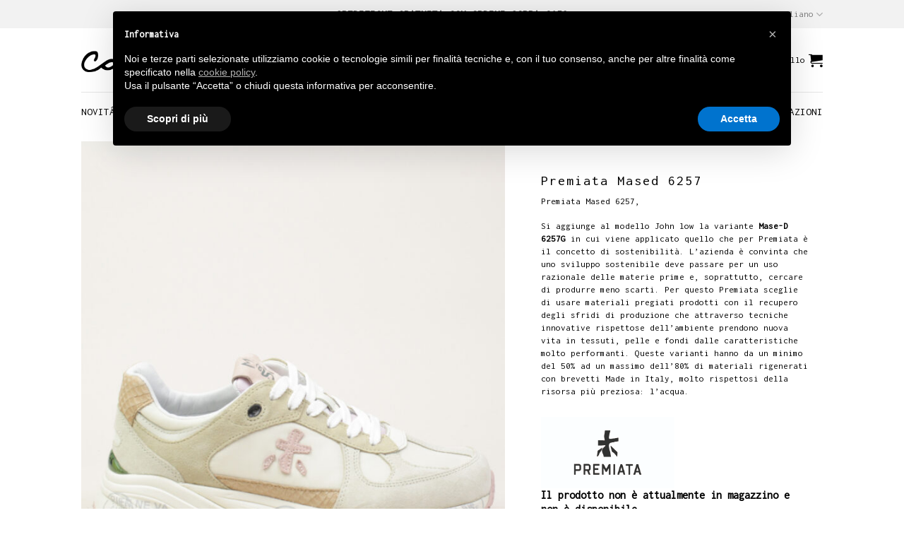

--- FILE ---
content_type: text/html; charset=UTF-8
request_url: https://corsishop.com/donna/premiata-mased-6257/
body_size: 45198
content:
<!DOCTYPE html>
<html lang="it-IT" class="loading-site no-js">
<head>
	<meta charset="UTF-8">
	<link rel="profile" href="http://gmpg.org/xfn/11">
	<link rel="pingback" href="https://corsishop.com/xmlrpc.php">

					<script>document.documentElement.className = document.documentElement.className + ' yes-js js_active js'</script>
				<script>(function(html){html.className = html.className.replace(/\bno-js\b/,'js')})(document.documentElement);</script>
<meta name="robots" content="index, follow, max-image-preview:large, max-snippet:-1, max-video-preview:-1">
<link rel="alternate" hreflang="en" href="https://corsishop.com/en/premiata-mased-6257/">
<link rel="alternate" hreflang="it" href="https://corsishop.com/donna/premiata-mased-6257/">
<link rel="alternate" hreflang="x-default" href="https://corsishop.com/donna/premiata-mased-6257/">
<meta name="viewport" content="width=device-width, initial-scale=1">
	<!-- This site is optimized with the Yoast SEO plugin v20.5 - https://yoast.com/wordpress/plugins/seo/ -->
	<title>Premiata Mased 6257 | PREMIATA | Corsi Shop</title>
	<meta name="description" content="Premiata Mased 6257, &euro; 240,00. -10% Sconto Newsletter. Spedizione Express 24/48h. Guarda la collezione su www.corsishop.com">
	<link rel="canonical" href="https://corsishop.com/donna/premiata-mased-6257/">
	<meta property="og:locale" content="it_IT">
	<meta property="og:type" content="article">
	<meta property="og:title" content="Premiata Mased 6257 | PREMIATA | Corsi Shop">
	<meta property="og:description" content="Premiata Mased 6257, &euro; 240,00. -10% Sconto Newsletter. Spedizione Express 24/48h. Guarda la collezione su www.corsishop.com">
	<meta property="og:url" content="https://corsishop.com/donna/premiata-mased-6257/">
	<meta property="og:site_name" content="Corsi Shop">
	<meta property="article:publisher" content="https://www.facebook.com/Corsishop">
	<meta property="article:modified_time" content="2024-01-04T16:13:34+00:00">
	<meta property="og:image" content="https://corsishop.com/wp-content/uploads/2023/04/Premiata-Mased-6257.jpg">
	<meta property="og:image:width" content="1910">
	<meta property="og:image:height" content="2515">
	<meta property="og:image:type" content="image/jpeg">
	<meta name="twitter:card" content="summary_large_image">
	<script type="application/ld+json" class="yoast-schema-graph">{"@context":"https://schema.org","@graph":[{"@type":"WebPage","@id":"https://corsishop.com/donna/premiata-mased-6257/","url":"https://corsishop.com/donna/premiata-mased-6257/","name":"Premiata Mased 6257 | PREMIATA | Corsi Shop","isPartOf":{"@id":"https://corsishop.com/#website"},"primaryImageOfPage":{"@id":"https://corsishop.com/donna/premiata-mased-6257/#primaryimage"},"image":{"@id":"https://corsishop.com/donna/premiata-mased-6257/#primaryimage"},"thumbnailUrl":"https://corsishop.com/wp-content/uploads/2023/04/Premiata-Mased-6257.jpg","datePublished":"2023-04-12T15:03:59+00:00","dateModified":"2024-01-04T16:13:34+00:00","description":"Premiata Mased 6257, &euro; 240,00. -10% Sconto Newsletter. Spedizione Express 24/48h. Guarda la collezione su www.corsishop.com","breadcrumb":{"@id":"https://corsishop.com/donna/premiata-mased-6257/#breadcrumb"},"inLanguage":"it-IT","potentialAction":[{"@type":"ReadAction","target":["https://corsishop.com/donna/premiata-mased-6257/"]}]},{"@type":"ImageObject","inLanguage":"it-IT","@id":"https://corsishop.com/donna/premiata-mased-6257/#primaryimage","url":"https://corsishop.com/wp-content/uploads/2023/04/Premiata-Mased-6257.jpg","contentUrl":"https://corsishop.com/wp-content/uploads/2023/04/Premiata-Mased-6257.jpg","width":1910,"height":2515,"caption":"Premiata Mased 6257"},{"@type":"BreadcrumbList","@id":"https://corsishop.com/donna/premiata-mased-6257/#breadcrumb","itemListElement":[{"@type":"ListItem","position":1,"name":"Home","item":"https://corsishop.com/"},{"@type":"ListItem","position":2,"name":"Shop","item":"https://corsishop.com/shop/"},{"@type":"ListItem","position":3,"name":"Premiata Mased 6257"}]},{"@type":"WebSite","@id":"https://corsishop.com/#website","url":"https://corsishop.com/","name":"Corsi Shop","description":"Vendita di Scarpe, accessori e abbigliamento dal 1948","publisher":{"@id":"https://corsishop.com/#organization"},"potentialAction":[{"@type":"SearchAction","target":{"@type":"EntryPoint","urlTemplate":"https://corsishop.com/?s={search_term_string}"},"query-input":"required name=search_term_string"}],"inLanguage":"it-IT"},{"@type":"Organization","@id":"https://corsishop.com/#organization","name":"Corsi Shop","url":"https://corsishop.com/","logo":{"@type":"ImageObject","inLanguage":"it-IT","@id":"https://corsishop.com/#/schema/logo/image/","url":"https://corsishop.com/wp-content/uploads/2020/04/logo.png","contentUrl":"https://corsishop.com/wp-content/uploads/2020/04/logo.png","width":376,"height":106,"caption":"Corsi Shop"},"image":{"@id":"https://corsishop.com/#/schema/logo/image/"},"sameAs":["https://www.facebook.com/Corsishop"]}]}</script>
	<!-- / Yoast SEO plugin. -->


<link rel="dns-prefetch" href="//cdn.iubenda.com">
<link rel="dns-prefetch" href="//cdn.jsdelivr.net">

<link rel="prefetch" href="https://corsishop.com/wp-content/themes/flatsome/assets/js/chunk.countup.js?ver=3.16.8">
<link rel="prefetch" href="https://corsishop.com/wp-content/themes/flatsome/assets/js/chunk.sticky-sidebar.js?ver=3.16.8">
<link rel="prefetch" href="https://corsishop.com/wp-content/themes/flatsome/assets/js/chunk.tooltips.js?ver=3.16.8">
<link rel="prefetch" href="https://corsishop.com/wp-content/themes/flatsome/assets/js/chunk.vendors-popups.js?ver=3.16.8">
<link rel="prefetch" href="https://corsishop.com/wp-content/themes/flatsome/assets/js/chunk.vendors-slider.js?ver=3.16.8">
<link rel="alternate" type="application/rss+xml" title="Corsi Shop &raquo; Feed" href="https://corsishop.com/feed/">
<style type="text/css">
img.wp-smiley,
img.emoji {
	display: inline !important;
	border: none !important;
	box-shadow: none !important;
	height: 1em !important;
	width: 1em !important;
	margin: 0 0.07em !important;
	vertical-align: -0.1em !important;
	background: none !important;
	padding: 0 !important;
}
</style>
	<link data-minify="1" rel="stylesheet" id="dashicons-css" href="https://corsishop.com/wp-content/cache/min/1/wp-includes/css/dashicons.min.css?ver=1722117109" type="text/css" media="all">
<style id="dashicons-inline-css" type="text/css">
[data-font="Dashicons"]:before {font-family: 'Dashicons' !important;content: attr(data-icon) !important;speak: none !important;font-weight: normal !important;font-variant: normal !important;text-transform: none !important;line-height: 1 !important;font-style: normal !important;-webkit-font-smoothing: antialiased !important;-moz-osx-font-smoothing: grayscale !important;}
</style>
<link rel="stylesheet" id="wp-jquery-ui-dialog-css" href="https://corsishop.com/wp-includes/css/jquery-ui-dialog.min.css?ver=6.2.6" type="text/css" media="all">
<link data-minify="1" rel="stylesheet" id="payway-css-css" href="https://corsishop.com/wp-content/cache/min/1/wp-content/plugins/woocommerce-payway/payway.css?ver=1722117109" type="text/css" media="all">
<style id="wp-block-library-inline-css" type="text/css">
:root{--wp-admin-theme-color:#007cba;--wp-admin-theme-color--rgb:0,124,186;--wp-admin-theme-color-darker-10:#006ba1;--wp-admin-theme-color-darker-10--rgb:0,107,161;--wp-admin-theme-color-darker-20:#005a87;--wp-admin-theme-color-darker-20--rgb:0,90,135;--wp-admin-border-width-focus:2px;--wp-block-synced-color:#7a00df;--wp-block-synced-color--rgb:122,0,223}@media (-webkit-min-device-pixel-ratio:2),(min-resolution:192dpi){:root{--wp-admin-border-width-focus:1.5px}}.wp-element-button{cursor:pointer}:root{--wp--preset--font-size--normal:16px;--wp--preset--font-size--huge:42px}:root .has-very-light-gray-background-color{background-color:#eee}:root .has-very-dark-gray-background-color{background-color:#313131}:root .has-very-light-gray-color{color:#eee}:root .has-very-dark-gray-color{color:#313131}:root .has-vivid-green-cyan-to-vivid-cyan-blue-gradient-background{background:linear-gradient(135deg,#00d084,#0693e3)}:root .has-purple-crush-gradient-background{background:linear-gradient(135deg,#34e2e4,#4721fb 50%,#ab1dfe)}:root .has-hazy-dawn-gradient-background{background:linear-gradient(135deg,#faaca8,#dad0ec)}:root .has-subdued-olive-gradient-background{background:linear-gradient(135deg,#fafae1,#67a671)}:root .has-atomic-cream-gradient-background{background:linear-gradient(135deg,#fdd79a,#004a59)}:root .has-nightshade-gradient-background{background:linear-gradient(135deg,#330968,#31cdcf)}:root .has-midnight-gradient-background{background:linear-gradient(135deg,#020381,#2874fc)}.has-regular-font-size{font-size:1em}.has-larger-font-size{font-size:2.625em}.has-normal-font-size{font-size:var(--wp--preset--font-size--normal)}.has-huge-font-size{font-size:var(--wp--preset--font-size--huge)}.has-text-align-center{text-align:center}.has-text-align-left{text-align:left}.has-text-align-right{text-align:right}#end-resizable-editor-section{display:none}.aligncenter{clear:both}.items-justified-left{justify-content:flex-start}.items-justified-center{justify-content:center}.items-justified-right{justify-content:flex-end}.items-justified-space-between{justify-content:space-between}.screen-reader-text{clip:rect(1px,1px,1px,1px);word-wrap:normal!important;border:0;-webkit-clip-path:inset(50%);clip-path:inset(50%);height:1px;margin:-1px;overflow:hidden;padding:0;position:absolute;width:1px}.screen-reader-text:focus{clip:auto!important;background-color:#ddd;-webkit-clip-path:none;clip-path:none;color:#444;display:block;font-size:1em;height:auto;left:5px;line-height:normal;padding:15px 23px 14px;text-decoration:none;top:5px;width:auto;z-index:100000}html :where(.has-border-color){border-style:solid}html :where([style*=border-top-color]){border-top-style:solid}html :where([style*=border-right-color]){border-right-style:solid}html :where([style*=border-bottom-color]){border-bottom-style:solid}html :where([style*=border-left-color]){border-left-style:solid}html :where([style*=border-width]){border-style:solid}html :where([style*=border-top-width]){border-top-style:solid}html :where([style*=border-right-width]){border-right-style:solid}html :where([style*=border-bottom-width]){border-bottom-style:solid}html :where([style*=border-left-width]){border-left-style:solid}html :where(img[class*=wp-image-]){height:auto;max-width:100%}figure{margin:0 0 1em}html :where(.is-position-sticky){--wp-admin--admin-bar--position-offset:var(--wp-admin--admin-bar--height,0px)}@media screen and (max-width:600px){html :where(.is-position-sticky){--wp-admin--admin-bar--position-offset:0px}}
</style>
<link rel="stylesheet" id="classic-theme-styles-css" href="https://corsishop.com/wp-includes/css/classic-themes.min.css?ver=6.2.6" type="text/css" media="all">
<link data-minify="1" rel="stylesheet" id="wpml-blocks-css" href="https://corsishop.com/wp-content/cache/min/1/wp-content/plugins/sitepress-multilingual-cms/dist/css/blocks/styles.css?ver=1722117109" type="text/css" media="all">
<link data-minify="1" rel="stylesheet" id="contact-form-7-css" href="https://corsishop.com/wp-content/cache/min/1/wp-content/plugins/contact-form-7/includes/css/styles.css?ver=1722117109" type="text/css" media="all">
<link data-minify="1" rel="stylesheet" id="wcmnd-datepicker-style-css" href="https://corsishop.com/wp-content/cache/min/1/wp-content/plugins/mailchimp-newsletter-discount-extra-fields/inc/assets/css/datepicker.css?ver=1722117109" type="text/css" media="all">
<link data-minify="1" rel="stylesheet" id="wcmnd-addons-stylesheet-css" href="https://corsishop.com/wp-content/cache/min/1/wp-content/plugins/mailchimp-newsletter-discount-extra-fields/inc/assets/css/wcmnd-frontend-style.css?ver=1722117109" type="text/css" media="all">
<link data-minify="1" rel="stylesheet" id="related_products_style-css" href="https://corsishop.com/wp-content/cache/min/1/wp-content/plugins/related-products-manager-woocommerce/includes/css/related-products.css?ver=1722117109" type="text/css" media="all">
<link rel="stylesheet" id="photoswipe-css" href="https://corsishop.com/wp-content/plugins/woocommerce/assets/css/photoswipe/photoswipe.min.css?ver=7.6.0" type="text/css" media="all">
<link rel="stylesheet" id="photoswipe-default-skin-css" href="https://corsishop.com/wp-content/plugins/woocommerce/assets/css/photoswipe/default-skin/default-skin.min.css?ver=7.6.0" type="text/css" media="all">
<style id="woocommerce-inline-inline-css" type="text/css">
.woocommerce form .form-row .required { visibility: visible; }
</style>
<link rel="stylesheet" id="wpml-legacy-horizontal-list-0-css" href="//corsishop.com/wp-content/plugins/sitepress-multilingual-cms/templates/language-switchers/legacy-list-horizontal/style.min.css?ver=1" type="text/css" media="all">
<style id="wpml-legacy-horizontal-list-0-inline-css" type="text/css">
.wpml-ls-statics-footer a {color:#444444;background-color:#ffffff;}.wpml-ls-statics-footer a:hover,.wpml-ls-statics-footer a:focus {color:#000000;background-color:#eeeeee;}.wpml-ls-statics-footer .wpml-ls-current-language>a {color:#444444;background-color:#ffffff;}.wpml-ls-statics-footer .wpml-ls-current-language:hover>a, .wpml-ls-statics-footer .wpml-ls-current-language>a:focus {color:#000000;background-color:#eeeeee;}
</style>
<link data-minify="1" rel="stylesheet" id="flatsome-woocommerce-wishlist-css" href="https://corsishop.com/wp-content/cache/min/1/wp-content/themes/flatsome/inc/integrations/wc-yith-wishlist/wishlist.css?ver=1722117109" type="text/css" media="all">
<link data-minify="1" rel="stylesheet" id="pwb-styles-frontend-css" href="https://corsishop.com/wp-content/cache/min/1/wp-content/plugins/perfect-woocommerce-brands/build/frontend/css/style.css?ver=1722117109" type="text/css" media="all">
<link data-minify="1" rel="stylesheet" id="popup-maker-site-css" href="https://corsishop.com/wp-content/cache/min/1/wp-content/uploads/pum/pum-site-styles.css?ver=1722117109" type="text/css" media="all">
<link data-minify="1" rel="stylesheet" id="flatsome-main-css" href="https://corsishop.com/wp-content/cache/min/1/wp-content/themes/flatsome/assets/css/flatsome.css?ver=1722117109" type="text/css" media="all">
<style id="flatsome-main-inline-css" type="text/css">
@font-face {
				font-family: "fl-icons";
				font-display: block;
				src: url(https://corsishop.com/wp-content/themes/flatsome/assets/css/icons/fl-icons.eot?v=3.16.8);
				src:
					url(https://corsishop.com/wp-content/themes/flatsome/assets/css/icons/fl-icons.eot#iefix?v=3.16.8) format("embedded-opentype"),
					url(https://corsishop.com/wp-content/themes/flatsome/assets/css/icons/fl-icons.woff2?v=3.16.8) format("woff2"),
					url(https://corsishop.com/wp-content/themes/flatsome/assets/css/icons/fl-icons.ttf?v=3.16.8) format("truetype"),
					url(https://corsishop.com/wp-content/themes/flatsome/assets/css/icons/fl-icons.woff?v=3.16.8) format("woff"),
					url(https://corsishop.com/wp-content/themes/flatsome/assets/css/icons/fl-icons.svg?v=3.16.8#fl-icons) format("svg");
			}
</style>
<link data-minify="1" rel="stylesheet" id="flatsome-shop-css" href="https://corsishop.com/wp-content/cache/min/1/wp-content/themes/flatsome/assets/css/flatsome-shop.css?ver=1722117109" type="text/css" media="all">
<link data-minify="1" rel="stylesheet" id="flatsome-style-css" href="https://corsishop.com/wp-content/cache/min/1/wp-content/themes/corsi-shop/style.css?ver=1722117109" type="text/css" media="all">
<style id="rocket-lazyload-inline-css" type="text/css">
.rll-youtube-player{position:relative;padding-bottom:56.23%;height:0;overflow:hidden;max-width:100%;}.rll-youtube-player:focus-within{outline: 2px solid currentColor;outline-offset: 5px;}.rll-youtube-player iframe{position:absolute;top:0;left:0;width:100%;height:100%;z-index:100;background:0 0}.rll-youtube-player img{bottom:0;display:block;left:0;margin:auto;max-width:100%;width:100%;position:absolute;right:0;top:0;border:none;height:auto;-webkit-transition:.4s all;-moz-transition:.4s all;transition:.4s all}.rll-youtube-player img:hover{-webkit-filter:brightness(75%)}.rll-youtube-player .play{height:100%;width:100%;left:0;top:0;position:absolute;background:url(https://corsishop.com/wp-content/plugins/wp-rocket/assets/img/youtube.png) no-repeat center;background-color: transparent !important;cursor:pointer;border:none;}
</style>
<script type="text/javascript" src="https://corsishop.com/wp-includes/js/jquery/jquery.min.js?ver=3.6.4" id="jquery-core-js"></script>
<script type="text/javascript" src="https://corsishop.com/wp-includes/js/jquery/jquery-migrate.min.js?ver=3.4.0" id="jquery-migrate-js"></script>
<script type="text/javascript" id="wpml-cookie-js-extra">
/* <![CDATA[ */
var wpml_cookies = {"wp-wpml_current_language":{"value":"it","expires":1,"path":"\/"}};
var wpml_cookies = {"wp-wpml_current_language":{"value":"it","expires":1,"path":"\/"}};
/* ]]> */
</script>
<script data-minify="1" type="text/javascript" src="https://corsishop.com/wp-content/cache/min/1/wp-content/plugins/sitepress-multilingual-cms/res/js/cookies/language-cookie.js?ver=1722117109" id="wpml-cookie-js"></script>

<script type="text/javascript" class=" _iub_cs_skip" id="iubenda-head-inline-scripts-0">

var _iub = _iub || [];
_iub.csConfiguration = {"lang":"it","siteId":1617939,"cookiePolicyId":21912933, "banner":{ "acceptButtonDisplay":true,"customizeButtonDisplay":true,"position":"float-top-center" }};
</script>
<script data-minify="1" type="text/javascript" charset="UTF-8" async="" class=" _iub_cs_skip" src="https://corsishop.com/wp-content/cache/min/1/cs/iubenda_cs.js?ver=1722117110" id="iubenda-head-scripts-0-js"></script>
<script type="text/javascript" id="tp-js-js-extra">
/* <![CDATA[ */
var trustpilot_settings = {"key":"OgUQZlztrOVFfTpX","TrustpilotScriptUrl":"https:\/\/invitejs.trustpilot.com\/tp.min.js","IntegrationAppUrl":"\/\/ecommscript-integrationapp.trustpilot.com","PreviewScriptUrl":"\/\/ecommplugins-scripts.trustpilot.com\/v2.1\/js\/preview.min.js","PreviewCssUrl":"\/\/ecommplugins-scripts.trustpilot.com\/v2.1\/css\/preview.min.css","PreviewWPCssUrl":"\/\/ecommplugins-scripts.trustpilot.com\/v2.1\/css\/preview_wp.css","WidgetScriptUrl":"\/\/widget.trustpilot.com\/bootstrap\/v5\/tp.widget.bootstrap.min.js"};
/* ]]> */
</script>
<script type="text/javascript" src="https://corsishop.com/wp-content/plugins/trustpilot-reviews/review/assets/js/headerScript.min.js?ver=1.0" async="async" id="tp-js-js"></script>
<link rel="https://api.w.org/" href="https://corsishop.com/wp-json/">
<link rel="alternate" type="application/json" href="https://corsishop.com/wp-json/wp/v3/product/75857">
<link rel="EditURI" type="application/rsd+xml" title="RSD" href="https://corsishop.com/xmlrpc.php?rsd">
<link rel="wlwmanifest" type="application/wlwmanifest+xml" href="https://corsishop.com/wp-includes/wlwmanifest.xml">
<meta name="generator" content="WordPress 6.2.6">
<meta name="generator" content="WooCommerce 7.6.0">
<link rel="shortlink" href="https://corsishop.com/?p=75857">
<link rel="alternate" type="application/json+oembed" href="https://corsishop.com/wp-json/oembed/1.0/embed?url=https%3A%2F%2Fcorsishop.com%2Fdonna%2Fpremiata-mased-6257%2F">
<link rel="alternate" type="text/xml+oembed" href="https://corsishop.com/wp-json/oembed/1.0/embed?url=https%3A%2F%2Fcorsishop.com%2Fdonna%2Fpremiata-mased-6257%2F&amp;format=xml">
<meta name="generator" content="WPML ver:4.6.3 stt:1,27;">

<!-- This website runs the Product Feed ELITE for WooCommerce by AdTribes.io plugin -->

		<script>
		(function(h,o,t,j,a,r){
			h.hj=h.hj||function(){(h.hj.q=h.hj.q||[]).push(arguments)};
			h._hjSettings={hjid:1799808,hjsv:5};
			a=o.getElementsByTagName('head')[0];
			r=o.createElement('script');r.async=1;
			r.src=t+h._hjSettings.hjid+j+h._hjSettings.hjsv;
			a.appendChild(r);
		})(window,document,'//static.hotjar.com/c/hotjar-','.js?sv=');
		</script>
		<style>.bg{opacity: 0; transition: opacity 1s; -webkit-transition: opacity 1s;} .bg-loaded{opacity: 1;}</style>
<!-- Global site tag (gtag.js) - Google Analytics -->
<script async src="https://www.googletagmanager.com/gtag/js?id=UA-35962786-1" type="text/plain" class=" _iub_cs_activate" data-iub-purposes="4"></script>
<script>
  window.dataLayer = window.dataLayer || [];
  function gtag(){dataLayer.push(arguments);}
  gtag('js', new Date());

  gtag('config', 'UA-35962786-1');
</script>	<noscript><style>.woocommerce-product-gallery{ opacity: 1 !important; }</style></noscript>
				<script type="text/plain" class=" _iub_cs_activate-inline" data-iub-purposes="3">
				!function(f,b,e,v,n,t,s){if(f.fbq)return;n=f.fbq=function(){n.callMethod?
					n.callMethod.apply(n,arguments):n.queue.push(arguments)};if(!f._fbq)f._fbq=n;
					n.push=n;n.loaded=!0;n.version='2.0';n.queue=[];t=b.createElement(e);t.async=!0;
					t.src=v;s=b.getElementsByTagName(e)[0];s.parentNode.insertBefore(t,s)}(window,
					document,'script','https://connect.facebook.net/en_US/fbevents.js');
			</script>
			<!-- WooCommerce Facebook Integration Begin -->
			<script type="text/javascript">

				fbq('init', '802427270230600', {}, {
    "agent": "woocommerce-7.6.0-3.0.18"
});

				fbq( 'track', 'PageView', {
    "source": "woocommerce",
    "version": "7.6.0",
    "pluginVersion": "3.0.18"
} );

				document.addEventListener( 'DOMContentLoaded', function() {
					jQuery && jQuery( function( $ ) {
						// Insert placeholder for events injected when a product is added to the cart through AJAX.
						$( document.body ).append( '<div class=\"wc-facebook-pixel-event-placeholder\">' );
					} );
				}, false );

			</script>
			<!-- WooCommerce Facebook Integration End -->
			<link rel="icon" href="https://corsishop.com/wp-content/uploads/2017/07/cropped-favicon.png" sizes="32x32">
<link rel="icon" href="https://corsishop.com/wp-content/uploads/2017/07/cropped-favicon.png" sizes="192x192">
<link rel="apple-touch-icon" href="https://corsishop.com/wp-content/uploads/2017/07/cropped-favicon.png">
<meta name="msapplication-TileImage" content="https://corsishop.com/wp-content/uploads/2017/07/cropped-favicon.png">
<style id="custom-css" type="text/css">:root {--primary-color: #2B221D;}html{background-color:#ffffff!important;}.header-main{height: 90px}#logo img{max-height: 90px}#logo{width:119px;}#logo a{max-width:160px;}.header-bottom{min-height: 55px}.header-top{min-height: 40px}.transparent .header-main{height: 30px}.transparent #logo img{max-height: 30px}.has-transparent + .page-title:first-of-type,.has-transparent + #main > .page-title,.has-transparent + #main > div > .page-title,.has-transparent + #main .page-header-wrapper:first-of-type .page-title{padding-top: 110px;}.header.show-on-scroll,.stuck .header-main{height:69px!important}.stuck #logo img{max-height: 69px!important}.search-form{ width: 16%;}.header-bg-color {background-color: rgba(255,255,255,0.9)}.header-bottom {background-color: #ffffff}.header-main .nav > li > a{line-height: 16px }.stuck .header-main .nav > li > a{line-height: 12px }.header-bottom-nav > li > a{line-height: 16px }@media (max-width: 549px) {.header-main{height: 70px}#logo img{max-height: 70px}}.nav-dropdown{font-size:100%}.header-top{background-color:#f2f2f2!important;}/* Color */.accordion-title.active, .has-icon-bg .icon .icon-inner,.logo a, .primary.is-underline, .primary.is-link, .badge-outline .badge-inner, .nav-outline > li.active> a,.nav-outline >li.active > a, .cart-icon strong,[data-color='primary'], .is-outline.primary{color: #2B221D;}/* Color !important */[data-text-color="primary"]{color: #2B221D!important;}/* Background Color */[data-text-bg="primary"]{background-color: #2B221D;}/* Background */.scroll-to-bullets a,.featured-title, .label-new.menu-item > a:after, .nav-pagination > li > .current,.nav-pagination > li > span:hover,.nav-pagination > li > a:hover,.has-hover:hover .badge-outline .badge-inner,button[type="submit"], .button.wc-forward:not(.checkout):not(.checkout-button), .button.submit-button, .button.primary:not(.is-outline),.featured-table .title,.is-outline:hover, .has-icon:hover .icon-label,.nav-dropdown-bold .nav-column li > a:hover, .nav-dropdown.nav-dropdown-bold > li > a:hover, .nav-dropdown-bold.dark .nav-column li > a:hover, .nav-dropdown.nav-dropdown-bold.dark > li > a:hover, .header-vertical-menu__opener ,.is-outline:hover, .tagcloud a:hover,.grid-tools a, input[type='submit']:not(.is-form), .box-badge:hover .box-text, input.button.alt,.nav-box > li > a:hover,.nav-box > li.active > a,.nav-pills > li.active > a ,.current-dropdown .cart-icon strong, .cart-icon:hover strong, .nav-line-bottom > li > a:before, .nav-line-grow > li > a:before, .nav-line > li > a:before,.banner, .header-top, .slider-nav-circle .flickity-prev-next-button:hover svg, .slider-nav-circle .flickity-prev-next-button:hover .arrow, .primary.is-outline:hover, .button.primary:not(.is-outline), input[type='submit'].primary, input[type='submit'].primary, input[type='reset'].button, input[type='button'].primary, .badge-inner{background-color: #2B221D;}/* Border */.nav-vertical.nav-tabs > li.active > a,.scroll-to-bullets a.active,.nav-pagination > li > .current,.nav-pagination > li > span:hover,.nav-pagination > li > a:hover,.has-hover:hover .badge-outline .badge-inner,.accordion-title.active,.featured-table,.is-outline:hover, .tagcloud a:hover,blockquote, .has-border, .cart-icon strong:after,.cart-icon strong,.blockUI:before, .processing:before,.loading-spin, .slider-nav-circle .flickity-prev-next-button:hover svg, .slider-nav-circle .flickity-prev-next-button:hover .arrow, .primary.is-outline:hover{border-color: #2B221D}.nav-tabs > li.active > a{border-top-color: #2B221D}.widget_shopping_cart_content .blockUI.blockOverlay:before { border-left-color: #2B221D }.woocommerce-checkout-review-order .blockUI.blockOverlay:before { border-left-color: #2B221D }/* Fill */.slider .flickity-prev-next-button:hover svg,.slider .flickity-prev-next-button:hover .arrow{fill: #2B221D;}/* Focus */.primary:focus-visible, .submit-button:focus-visible, button[type="submit"]:focus-visible { outline-color: #2B221D!important; }body{color: #000000}h1,h2,h3,h4,h5,h6,.heading-font{color: #000000;}body{font-size: 100%;}@media screen and (max-width: 549px){body{font-size: 100%;}}body{font-family: Inconsolata, sans-serif;}body {font-weight: 400;font-style: normal;}.nav > li > a {font-family: Inconsolata, sans-serif;}.mobile-sidebar-levels-2 .nav > li > ul > li > a {font-family: Inconsolata, sans-serif;}.nav > li > a,.mobile-sidebar-levels-2 .nav > li > ul > li > a {font-weight: 400;font-style: normal;}h1,h2,h3,h4,h5,h6,.heading-font, .off-canvas-center .nav-sidebar.nav-vertical > li > a{font-family: Inconsolata, sans-serif;}h1,h2,h3,h4,h5,h6,.heading-font,.banner h1,.banner h2 {font-weight: 400;font-style: normal;}.alt-font{font-family: Inconsolata, sans-serif;}.alt-font {font-weight: 400!important;font-style: normal!important;}.breadcrumbs{text-transform: none;}button,.button{text-transform: none;}.nav > li > a, .links > li > a{text-transform: none;}.section-title span{text-transform: none;}h3.widget-title,span.widget-title{text-transform: none;}.header:not(.transparent) .header-nav-main.nav > li > a {color: #000000;}.header:not(.transparent) .header-nav-main.nav > li > a:hover,.header:not(.transparent) .header-nav-main.nav > li.active > a,.header:not(.transparent) .header-nav-main.nav > li.current > a,.header:not(.transparent) .header-nav-main.nav > li > a.active,.header:not(.transparent) .header-nav-main.nav > li > a.current{color: #686868;}.header-nav-main.nav-line-bottom > li > a:before,.header-nav-main.nav-line-grow > li > a:before,.header-nav-main.nav-line > li > a:before,.header-nav-main.nav-box > li > a:hover,.header-nav-main.nav-box > li.active > a,.header-nav-main.nav-pills > li > a:hover,.header-nav-main.nav-pills > li.active > a{color:#FFF!important;background-color: #686868;}.header:not(.transparent) .header-bottom-nav.nav > li > a{color: #000000;}.header:not(.transparent) .header-bottom-nav.nav > li > a:hover,.header:not(.transparent) .header-bottom-nav.nav > li.active > a,.header:not(.transparent) .header-bottom-nav.nav > li.current > a,.header:not(.transparent) .header-bottom-nav.nav > li > a.active,.header:not(.transparent) .header-bottom-nav.nav > li > a.current{color: #000000;}.header-bottom-nav.nav-line-bottom > li > a:before,.header-bottom-nav.nav-line-grow > li > a:before,.header-bottom-nav.nav-line > li > a:before,.header-bottom-nav.nav-box > li > a:hover,.header-bottom-nav.nav-box > li.active > a,.header-bottom-nav.nav-pills > li > a:hover,.header-bottom-nav.nav-pills > li.active > a{color:#FFF!important;background-color: #000000;}a{color: #000000;}a:hover{color: #606060;}.tagcloud a:hover{border-color: #606060;background-color: #606060;}.widget a{color: #000000;}.widget a:hover{color: ;}.widget .tagcloud a:hover{border-color: ; background-color: ;}.current .breadcrumb-step, [data-icon-label]:after, .button#place_order,.button.checkout,.checkout-button,.single_add_to_cart_button.button{background-color: #000000!important }.has-equal-box-heights .box-image {padding-top: 130%;}.shop-page-title.featured-title .title-bg{ background-image: url(https://corsishop.com/wp-content/uploads/2023/04/Premiata-Mased-6257.jpg)!important;}@media screen and (min-width: 550px){.products .box-vertical .box-image{min-width: 325px!important;width: 325px!important;}}.header-main .social-icons,.header-main .cart-icon strong,.header-main .menu-title,.header-main .header-button > .button.is-outline,.header-main .nav > li > a > i:not(.icon-angle-down){color: #000000!important;}.header-main .header-button > .button.is-outline,.header-main .cart-icon strong:after,.header-main .cart-icon strong{border-color: #000000!important;}.header-main .header-button > .button:not(.is-outline){background-color: #000000!important;}.header-main .current-dropdown .cart-icon strong,.header-main .header-button > .button:hover,.header-main .header-button > .button:hover i,.header-main .header-button > .button:hover span{color:#FFF!important;}.header-main .menu-title:hover,.header-main .social-icons a:hover,.header-main .header-button > .button.is-outline:hover,.header-main .nav > li > a:hover > i:not(.icon-angle-down){color: #686868!important;}.header-main .current-dropdown .cart-icon strong,.header-main .header-button > .button:hover{background-color: #686868!important;}.header-main .current-dropdown .cart-icon strong:after,.header-main .current-dropdown .cart-icon strong,.header-main .header-button > .button:hover{border-color: #686868!important;}.footer-1{background-color: #fcfcfc}.footer-2{background-color: #FFFFFF}.absolute-footer, html{background-color: #000000}.page-title-small + main .product-container > .row{padding-top:0;}.nav-vertical-fly-out > li + li {border-top-width: 1px; border-top-style: solid;}/* Custom CSS */.nav>li>a {font-size: 13px;}.nav-small.nav>li.html {font-size: 15px;}.nav-size-medium>li>a {font-size: 15px;}.h1, h1 {font-size: 20px;line-height: 1;letter-spacing: 2px;}body {font-size: 13px;line-height: 18px;}.banner h1 {font-size: 20px;}.h5, h5 {font-size: 13px;line-height: 5px;font-weight: 400;text-decoration: underline;}.h3, h3 {font-size: 15px;font-weight: 400;line-height: 1;}.box-text {/* padding-top: .7em; *//* padding-bottom: 1.4em; *//* position: relative; *//* width: 100%; */font-size: 13px;}.header:not(.transparent) .header-nav.nav > li > a:hover, .header:not(.transparent) .header-nav.nav > li.active > a, .header:not(.transparent) .header-nav.nav > li.current > a, .header:not(.transparent) .header-nav.nav > li > a.active, .header:not(.transparent) .header-nav.nav > li > a.current {color: #000;font-weight: bold;}.header:not(.transparent) .header-nav.nav > li.red-menu-item > a {color: #DD1515;}.product-info p.stock {margin-bottom: 20px;line-height: 20px;font-size: 16px;font-weight: bold;}p.in-stock {color: #28a021;}.woocommerce-breadcrumb,.product-page-title{display:none;}/*dimensioni testo titolo accordion pag prodotto*/.accordion-prod-page .accordion-title {padding: .6em 0.8em;font-size: 11px;}.accordion-prod-page .toggle{right: 0;left: unset;}/*dimensioni icona freccia*/.accordion-prod-page .toggle i{font-size: 1em;}input[type='email'], input[type='date'], input[type='search'], input[type='number'], input[type='text'], input[type='tel'], input[type='url'], input[type='password'], textarea, select, .select-resize-ghost, .select2-container .select2-choice, .select2-container .select2-selection {box-sizing: border-box;border: 1px solid #000;padding: 0 .75em;height: 2.507em;font-size: 13px;border-radius: 0;max-width: 100%;width: 100%;vertical-align: middle;background-color: #fff;color: #111;/* box-shadow: inset 0 1px 2px rgba(0,0,0,0.1); */transition: color .3s, border .3s, background .3s, opacity .3s;}.is-divider {height: 2px;display: block;background-color: #f2f2f2;margin: 1em 0 1em;width: 100%;max-width: 30px;/* color: #000; */}.woocommerce .widget_layered_nav ul.yith-wcan-label li a, .woocommerce-page .widget_layered_nav ul.yith-wcan-label li a, .woocommerce .widget_layered_nav ul.yith-wcan-label li span, .woocommerce-page .widget_layered_nav ul.yith-wcan-label li span {background: #fff;border: 1px solid #000;display: block;margin: 3px 4px 0px 0px;padding: 5px 10px 5px 10px;overflow: hidden;text-decoration: none;}.woocommerce .widget_layered_nav ul.yith-wcan-label li a:hover, .woocommerce-page .widget_layered_nav ul.yith-wcan-label li a:hover, .woocommerce .widget_layered_nav ul.yith-wcan-label li.chosen a, .woocommerce-page .widget_layered_nav ul.yith-wcan-label li.chosen a {background-color: #1d1d1d;color: #fff;-webkit-border-radius: 0;-moz-border-radius: 0;border-radius: 0;}.widget_price_filter .ui-slider .ui-slider-range {position: absolute;opacity: 1;border-radius: 99px;z-index: 1;font-size: 10px;display: block;border: 0;background-color: #000;}.widget_price_filter .ui-slider .ui-slider-handle {position: absolute;z-index: 2;width: 15px;height: 15px;cursor: pointer;outline: none;top: -5px;border-radius: 999px;background-color: #000;}.widget_price_filter .price_slider_amount .button {border-radius: 99px;background-color: #000;float: left;font-size: 12px;}.pwb-single-product-brands {padding-top: 10px;width: 50%;}.success-color {background-color: #ffffff;border-style: solid;border-color: #5AB352;border-width: 1px;padding-top: 15px;padding-bottom: 15px;width: 1190px;color: #5AB352;}.alert-color {color: #b20000;border-style: solid;padding-top: 15px;padding-bottom: 15px;border-color: #b20000;border-width: 1px;width: 1190px;}.container .message-container {padding-left: 20px;padding-right: 0;}.button.disabled, button.disabled, .button[disabled], button[disabled] {opacity: 1;}.dark .form-flat input:not([type="submit"]), .dark .form-flat textarea, .dark .form-flat select, .nav-dark .form-flat input:not([type="submit"]), .nav-dark .form-flat textarea, .nav-dark .form-flat select {background-color: #111 !important;border-color: #111;/* color: #FFF; */}input[type='email'], input[type='date'], input[type='search'], input[type='number'], input[type='text'], input[type='tel'], input[type='url'], input[type='password'], textarea, select, .select-resize-ghost, .select2-container .select2-choice, .select2-container .select2-selection {box-sizing: border-box;border: 1px solid #000;font-size: 13px;border-radius: 0;max-width: 100%;width: 100%;vertical-align: middle;background-color: #fff;color: #111;/* box-shadow: inset 0 1px 2px rgba(0,0,0,0.1); */transition: color .3s, border .3s, background .3s, opacity .3s;}.mfp-bg {top: 0;left: 0;width: 100%;height: 100%;z-index: 1042;overflow: hidden;position: fixed;background: #f7f7f7;opacity: 12%;transition: opacity 0.25s;}.searchform-wrapper .autocomplete-suggestions {overflow-y: scroll;-webkit-overflow-scrolling: touch;max-height: 250px;overflow-y: auto;background-color: #121212;margin-top: 9px;}.dark .form-flat input:not([type="submit"]), .dark .form-flat textarea, .dark .form-flat select, .nav-dark .form-flat input:not([type="submit"]), .nav-dark .form-flat textarea, .nav-dark .form-flat select {background-color: #111 !important;border-color: #111;/* color: #FFF; */height: 70px;padding: 20px;}/* Ajax Filters */.wcapf-active-filters a {background-color: #fff;border-radius: 0;border: 1px solid #000;}#wcapf-attribute-filter-2 .wcapf-layered-nav ul li::before{display: none;}#wcapf-attribute-filter-2 .wcapf-layered-nav ul li.chosen::before{display: inline-block;}#wcapf-attribute-filter-2 .wcapf-layered-nav ul li {margin: 0px 3px 3px 3px !important;border: 1px solid #000;display: inline-flex;padding: 0 4px;}/* END Ajax Filters */.noUi-target {border-radius: 4px;border: 1px solid #000 !important;box-shadow: none;}.noUi-handle {border: 1px solid #000 !important;border-radius: 3px;background: #FFF;cursor: default;box-shadow: none;}.noUi-background {background: #FFF !important;}.grecaptcha-badge { visibility: hidden; }.single-product .is-sticky-column__inner {background-color: #fff;z-index: 1;}.corsi-horizontal-newsletter .wpcf7-form-control.wpcf7-submit.button, .newsletter-lightbox input.wpcf7-form-control.wpcf7-submit.button {background: #2B221D;color: #fff;}.badge-container{display: none !important;}.price ins span.woocommerce-Price-amount.amount {color: #DD1515;}.label-new.menu-item > a:after{content:"Nuovo";}.label-hot.menu-item > a:after{content:"Hot";}.label-sale.menu-item > a:after{content:"Offerta";}.label-popular.menu-item > a:after{content:"Popolare";}</style>		<style type="text/css" id="wp-custom-css">
			/*
Puoi aggiungere qui il tuo codice CSS.

Per maggiori informazioni consulta la documentazione (fai clic sull'icona con il punto interrogativo qui sopra).
*/		</style>
		<style id="kirki-inline-styles">/* vietnamese */
@font-face {
  font-family: 'Inconsolata';
  font-style: normal;
  font-weight: 400;
  font-stretch: normal;
  font-display: swap;
  src: url(https://corsishop.com/wp-content/fonts/inconsolata/QldgNThLqRwH-OJ1UHjlKENVzkWGVkL3GZQmAwLYxYWI2qfdm7Lpp4U8WRL2kXWdycu5D0Tf.woff) format('woff');
  unicode-range: U+0102-0103, U+0110-0111, U+0128-0129, U+0168-0169, U+01A0-01A1, U+01AF-01B0, U+0300-0301, U+0303-0304, U+0308-0309, U+0323, U+0329, U+1EA0-1EF9, U+20AB;
}
/* latin-ext */
@font-face {
  font-family: 'Inconsolata';
  font-style: normal;
  font-weight: 400;
  font-stretch: normal;
  font-display: swap;
  src: url(https://corsishop.com/wp-content/fonts/inconsolata/QldgNThLqRwH-OJ1UHjlKENVzkWGVkL3GZQmAwLYxYWI2qfdm7Lpp4U8WRP2kXWdycu5D0Tf.woff) format('woff');
  unicode-range: U+0100-02BA, U+02BD-02C5, U+02C7-02CC, U+02CE-02D7, U+02DD-02FF, U+0304, U+0308, U+0329, U+1D00-1DBF, U+1E00-1E9F, U+1EF2-1EFF, U+2020, U+20A0-20AB, U+20AD-20C0, U+2113, U+2C60-2C7F, U+A720-A7FF;
}
/* latin */
@font-face {
  font-family: 'Inconsolata';
  font-style: normal;
  font-weight: 400;
  font-stretch: normal;
  font-display: swap;
  src: url(https://corsishop.com/wp-content/fonts/inconsolata/QldgNThLqRwH-OJ1UHjlKENVzkWGVkL3GZQmAwLYxYWI2qfdm7Lpp4U8WR32kXWdycu5Dw.woff) format('woff');
  unicode-range: U+0000-00FF, U+0131, U+0152-0153, U+02BB-02BC, U+02C6, U+02DA, U+02DC, U+0304, U+0308, U+0329, U+2000-206F, U+20AC, U+2122, U+2191, U+2193, U+2212, U+2215, U+FEFF, U+FFFD;
}</style>
<noscript><style id="rocket-lazyload-nojs-css">.rll-youtube-player, [data-lazy-src]{display:none !important;}</style></noscript>
</head>

<body class="product-template-default single single-product postid-75857 theme-flatsome woocommerce woocommerce-page woocommerce-no-js full-width lightbox nav-dropdown-has-arrow nav-dropdown-has-shadow nav-dropdown-has-border parallax-mobile">

<svg xmlns="http://www.w3.org/2000/svg" viewbox="0 0 0 0" width="0" height="0" focusable="false" role="none" style="visibility: hidden; position: absolute; left: -9999px; overflow: hidden;"><defs><filter id="wp-duotone-dark-grayscale"><fecolormatrix color-interpolation-filters="sRGB" type="matrix" values=" .299 .587 .114 0 0 .299 .587 .114 0 0 .299 .587 .114 0 0 .299 .587 .114 0 0 "></fecolormatrix><fecomponenttransfer color-interpolation-filters="sRGB"><fefuncr type="table" tablevalues="0 0.49803921568627"></fefuncr><fefuncg type="table" tablevalues="0 0.49803921568627"></fefuncg><fefuncb type="table" tablevalues="0 0.49803921568627"></fefuncb><fefunca type="table" tablevalues="1 1"></fefunca></fecomponenttransfer><fecomposite in2="SourceGraphic" operator="in"></fecomposite></filter></defs></svg><svg xmlns="http://www.w3.org/2000/svg" viewbox="0 0 0 0" width="0" height="0" focusable="false" role="none" style="visibility: hidden; position: absolute; left: -9999px; overflow: hidden;"><defs><filter id="wp-duotone-grayscale"><fecolormatrix color-interpolation-filters="sRGB" type="matrix" values=" .299 .587 .114 0 0 .299 .587 .114 0 0 .299 .587 .114 0 0 .299 .587 .114 0 0 "></fecolormatrix><fecomponenttransfer color-interpolation-filters="sRGB"><fefuncr type="table" tablevalues="0 1"></fefuncr><fefuncg type="table" tablevalues="0 1"></fefuncg><fefuncb type="table" tablevalues="0 1"></fefuncb><fefunca type="table" tablevalues="1 1"></fefunca></fecomponenttransfer><fecomposite in2="SourceGraphic" operator="in"></fecomposite></filter></defs></svg><svg xmlns="http://www.w3.org/2000/svg" viewbox="0 0 0 0" width="0" height="0" focusable="false" role="none" style="visibility: hidden; position: absolute; left: -9999px; overflow: hidden;"><defs><filter id="wp-duotone-purple-yellow"><fecolormatrix color-interpolation-filters="sRGB" type="matrix" values=" .299 .587 .114 0 0 .299 .587 .114 0 0 .299 .587 .114 0 0 .299 .587 .114 0 0 "></fecolormatrix><fecomponenttransfer color-interpolation-filters="sRGB"><fefuncr type="table" tablevalues="0.54901960784314 0.98823529411765"></fefuncr><fefuncg type="table" tablevalues="0 1"></fefuncg><fefuncb type="table" tablevalues="0.71764705882353 0.25490196078431"></fefuncb><fefunca type="table" tablevalues="1 1"></fefunca></fecomponenttransfer><fecomposite in2="SourceGraphic" operator="in"></fecomposite></filter></defs></svg><svg xmlns="http://www.w3.org/2000/svg" viewbox="0 0 0 0" width="0" height="0" focusable="false" role="none" style="visibility: hidden; position: absolute; left: -9999px; overflow: hidden;"><defs><filter id="wp-duotone-blue-red"><fecolormatrix color-interpolation-filters="sRGB" type="matrix" values=" .299 .587 .114 0 0 .299 .587 .114 0 0 .299 .587 .114 0 0 .299 .587 .114 0 0 "></fecolormatrix><fecomponenttransfer color-interpolation-filters="sRGB"><fefuncr type="table" tablevalues="0 1"></fefuncr><fefuncg type="table" tablevalues="0 0.27843137254902"></fefuncg><fefuncb type="table" tablevalues="0.5921568627451 0.27843137254902"></fefuncb><fefunca type="table" tablevalues="1 1"></fefunca></fecomponenttransfer><fecomposite in2="SourceGraphic" operator="in"></fecomposite></filter></defs></svg><svg xmlns="http://www.w3.org/2000/svg" viewbox="0 0 0 0" width="0" height="0" focusable="false" role="none" style="visibility: hidden; position: absolute; left: -9999px; overflow: hidden;"><defs><filter id="wp-duotone-midnight"><fecolormatrix color-interpolation-filters="sRGB" type="matrix" values=" .299 .587 .114 0 0 .299 .587 .114 0 0 .299 .587 .114 0 0 .299 .587 .114 0 0 "></fecolormatrix><fecomponenttransfer color-interpolation-filters="sRGB"><fefuncr type="table" tablevalues="0 0"></fefuncr><fefuncg type="table" tablevalues="0 0.64705882352941"></fefuncg><fefuncb type="table" tablevalues="0 1"></fefuncb><fefunca type="table" tablevalues="1 1"></fefunca></fecomponenttransfer><fecomposite in2="SourceGraphic" operator="in"></fecomposite></filter></defs></svg><svg xmlns="http://www.w3.org/2000/svg" viewbox="0 0 0 0" width="0" height="0" focusable="false" role="none" style="visibility: hidden; position: absolute; left: -9999px; overflow: hidden;"><defs><filter id="wp-duotone-magenta-yellow"><fecolormatrix color-interpolation-filters="sRGB" type="matrix" values=" .299 .587 .114 0 0 .299 .587 .114 0 0 .299 .587 .114 0 0 .299 .587 .114 0 0 "></fecolormatrix><fecomponenttransfer color-interpolation-filters="sRGB"><fefuncr type="table" tablevalues="0.78039215686275 1"></fefuncr><fefuncg type="table" tablevalues="0 0.94901960784314"></fefuncg><fefuncb type="table" tablevalues="0.35294117647059 0.47058823529412"></fefuncb><fefunca type="table" tablevalues="1 1"></fefunca></fecomponenttransfer><fecomposite in2="SourceGraphic" operator="in"></fecomposite></filter></defs></svg><svg xmlns="http://www.w3.org/2000/svg" viewbox="0 0 0 0" width="0" height="0" focusable="false" role="none" style="visibility: hidden; position: absolute; left: -9999px; overflow: hidden;"><defs><filter id="wp-duotone-purple-green"><fecolormatrix color-interpolation-filters="sRGB" type="matrix" values=" .299 .587 .114 0 0 .299 .587 .114 0 0 .299 .587 .114 0 0 .299 .587 .114 0 0 "></fecolormatrix><fecomponenttransfer color-interpolation-filters="sRGB"><fefuncr type="table" tablevalues="0.65098039215686 0.40392156862745"></fefuncr><fefuncg type="table" tablevalues="0 1"></fefuncg><fefuncb type="table" tablevalues="0.44705882352941 0.4"></fefuncb><fefunca type="table" tablevalues="1 1"></fefunca></fecomponenttransfer><fecomposite in2="SourceGraphic" operator="in"></fecomposite></filter></defs></svg><svg xmlns="http://www.w3.org/2000/svg" viewbox="0 0 0 0" width="0" height="0" focusable="false" role="none" style="visibility: hidden; position: absolute; left: -9999px; overflow: hidden;"><defs><filter id="wp-duotone-blue-orange"><fecolormatrix color-interpolation-filters="sRGB" type="matrix" values=" .299 .587 .114 0 0 .299 .587 .114 0 0 .299 .587 .114 0 0 .299 .587 .114 0 0 "></fecolormatrix><fecomponenttransfer color-interpolation-filters="sRGB"><fefuncr type="table" tablevalues="0.098039215686275 1"></fefuncr><fefuncg type="table" tablevalues="0 0.66274509803922"></fefuncg><fefuncb type="table" tablevalues="0.84705882352941 0.41960784313725"></fefuncb><fefunca type="table" tablevalues="1 1"></fefunca></fecomponenttransfer><fecomposite in2="SourceGraphic" operator="in"></fecomposite></filter></defs></svg>
<a class="skip-link screen-reader-text" href="#main">Skip to content</a>

<div id="wrapper">

	
	<header id="header" class="header has-sticky sticky-jump">
		<div class="header-wrapper">
			<div id="top-bar" class="header-top hide-for-sticky flex-has-center hide-for-medium">
    <div class="flex-row container">
      <div class="flex-col hide-for-medium flex-left">
          <ul class="nav nav-left medium-nav-center nav-small  nav-">
                        </ul>
      </div>

      <div class="flex-col hide-for-medium flex-center">
          <ul class="nav nav-center nav-small  nav-">
              <li class="html custom html_topbar_left"><p style="text-align: center;"><strong>SPEDIZIONE GRATUITA CON ORDINI SOPRA &euro;150</strong></p></li>          </ul>
      </div>

      <div class="flex-col hide-for-medium flex-right">
         <ul class="nav top-bar-nav nav-right nav-small  nav-">
              <li class="has-dropdown header-language-dropdown">
	<a href="#">
		Italiano		<i class="image-icon"><img width="18" height="12" src="data:image/svg+xml,%3Csvg%20xmlns='http://www.w3.org/2000/svg'%20viewBox='0%200%2018%2012'%3E%3C/svg%3E" alt="Italiano" data-lazy-src="https://corsishop.com/wp-content/plugins/sitepress-multilingual-cms/res/flags/it.png"><noscript><img width="18" height="12" src="https://corsishop.com/wp-content/plugins/sitepress-multilingual-cms/res/flags/it.png" alt="Italiano"></noscript></i>		<i class="icon-angle-down"></i>	</a>
	<ul class="nav-dropdown nav-dropdown-default">
		<li><a href="https://corsishop.com/en/premiata-mased-6257/" hreflang="en"><i class="icon-image"><img width="18" height="12" src="data:image/svg+xml,%3Csvg%20xmlns='http://www.w3.org/2000/svg'%20viewBox='0%200%2018%2012'%3E%3C/svg%3E" alt="English" data-lazy-src="https://corsishop.com/wp-content/plugins/sitepress-multilingual-cms/res/flags/en.png"><noscript><img width="18" height="12" src="https://corsishop.com/wp-content/plugins/sitepress-multilingual-cms/res/flags/en.png" alt="English"></noscript></i> English</a></li>
<li><a href="https://corsishop.com/donna/premiata-mased-6257/" hreflang="it"><i class="icon-image"><img width="18" height="12" src="data:image/svg+xml,%3Csvg%20xmlns='http://www.w3.org/2000/svg'%20viewBox='0%200%2018%2012'%3E%3C/svg%3E" alt="Italiano" data-lazy-src="https://corsishop.com/wp-content/plugins/sitepress-multilingual-cms/res/flags/it.png"><noscript><img width="18" height="12" src="https://corsishop.com/wp-content/plugins/sitepress-multilingual-cms/res/flags/it.png" alt="Italiano"></noscript></i> Italiano</a></li>	</ul>
</li>
          </ul>
      </div>

      
    </div>
</div>
<div id="masthead" class="header-main ">
      <div class="header-inner flex-row container logo-left medium-logo-center" role="navigation">

          <!-- Logo -->
          <div id="logo" class="flex-col logo">
            
<!-- Header logo -->
<a href="https://corsishop.com/" title="Corsi Shop - Vendita di Scarpe, accessori e abbigliamento dal 1948" rel="home">
		<img width="376" height="106" src="data:image/svg+xml,%3Csvg%20xmlns='http://www.w3.org/2000/svg'%20viewBox='0%200%20376%20106'%3E%3C/svg%3E" class="header_logo header-logo" alt="Corsi Shop" data-lazy-src="https://corsishop.com/wp-content/uploads/2020/04/logo.png"><noscript><img width="376" height="106" src="https://corsishop.com/wp-content/uploads/2020/04/logo.png" class="header_logo header-logo" alt="Corsi Shop"></noscript>
<img width="376" height="106" src="data:image/svg+xml,%3Csvg%20xmlns='http://www.w3.org/2000/svg'%20viewBox='0%200%20376%20106'%3E%3C/svg%3E" class="header-logo-dark" alt="Corsi Shop" data-lazy-src="https://corsishop.com/wp-content/uploads/2020/04/logo.png"><noscript><img width="376" height="106" src="https://corsishop.com/wp-content/uploads/2020/04/logo.png" class="header-logo-dark" alt="Corsi Shop"></noscript></a>
          </div>

          <!-- Mobile Left Elements -->
          <div class="flex-col show-for-medium flex-left">
            <ul class="mobile-nav nav nav-left ">
              <li class="nav-icon has-icon">
  		<a href="#" data-open="#main-menu" data-pos="left" data-bg="main-menu-overlay" data-color="" class="is-small" aria-label="Menu" aria-controls="main-menu" aria-expanded="false">

		  <i class="icon-menu"></i>
		  <span class="menu-title uppercase hide-for-small">Menu</span>		</a>
	</li>
            </ul>
          </div>

          <!-- Left Elements -->
          <div class="flex-col hide-for-medium flex-left
            flex-grow">
            <ul class="header-nav header-nav-main nav nav-left  nav-divided nav-spacing-xlarge">
                          </ul>
          </div>

          <!-- Right Elements -->
          <div class="flex-col hide-for-medium flex-right">
            <ul class="header-nav header-nav-main nav nav-right  nav-divided nav-spacing-xlarge">
              <li class="header-search header-search-lightbox has-icon">
			<a href="#search-lightbox" aria-label="Cerca" data-open="#search-lightbox" data-focus="input.search-field" class="is-small">
		<i class="icon-search" style="font-size:16px;"></i></a>
		
	<div id="search-lightbox" class="mfp-hide dark text-center">
		<div class="searchform-wrapper ux-search-box relative form-flat is-large">
<form role="search" method="get" class="searchform" action="https://corsishop.com/">
	<div class="flex-row relative">
						<div class="flex-col flex-grow">
			<label class="screen-reader-text" for="woocommerce-product-search-field-0">Cerca:</label>
			<input type="search" id="woocommerce-product-search-field-0" class="search-field mb-0" placeholder="Cerca&hellip;" value="" name="s">
			<input type="hidden" name="post_type" value="product">
							<input type="hidden" name="lang" value="it">
					</div>
		<div class="flex-col">
			<button type="submit" value="Cerca" class="ux-search-submit submit-button secondary button wp-element-button icon mb-0" aria-label="Submit">
				<i class="icon-search"></i>			</button>
		</div>
	</div>
	<div class="live-search-results text-left z-top"></div>
</form>
</div>	</div>
</li>
<li class="header-wishlist-icon">
    <a href="https://corsishop.com/lista-dei-desideri/?wishlist-action" class="wishlist-link is-small">
  	    <span class="hide-for-medium header-wishlist-title">
  	  Wishlist  	</span>
          </a>
  </li>
<li class="account-item has-icon
    ">

<a href="https://corsishop.com/my-account/" class="nav-top-link nav-top-not-logged-in " data-open="#login-form-popup">
    <span>
    Accedi     / Registrati  </span>
  
</a>



</li>
<li class="cart-item has-icon">

<a href="https://corsishop.com/cart/" title="Carrello" class="header-cart-link is-small">


<span class="header-cart-title">
   Carrello     </span>

    <i class="icon-shopping-cart" data-icon-label="0">
  </i>
  </a>


</li>
            </ul>
          </div>

          <!-- Mobile Right Elements -->
          <div class="flex-col show-for-medium flex-right">
            <ul class="mobile-nav nav nav-right ">
              <li class="cart-item has-icon">

      <a href="https://corsishop.com/cart/" title="Carrello" class="header-cart-link is-small">
  
    <i class="icon-shopping-cart" data-icon-label="0">
  </i>
  </a>

</li>
            </ul>
          </div>

      </div>

            <div class="container"><div class="top-divider full-width"></div></div>
      </div>
<div id="wide-nav" class="header-bottom wide-nav hide-for-sticky nav-dark">
    <div class="flex-row container">

                        <div class="flex-col hide-for-medium flex-left">
                <ul class="nav header-nav header-bottom-nav nav-left  nav-size-medium">
                    <li id="menu-item-52536" class="menu-item menu-item-type-post_type menu-item-object-page menu-item-52536 menu-item-design-default"><a href="https://corsishop.com/novita/" class="nav-top-link">NOVIT&Aacute;</a></li>
<li id="menu-item-52535" class="menu-item menu-item-type-post_type menu-item-object-page menu-item-52535 menu-item-design-default"><a href="https://corsishop.com/catalogo-uomo/" class="nav-top-link">UOMO</a></li>
<li id="menu-item-52534" class="menu-item menu-item-type-post_type menu-item-object-page menu-item-52534 menu-item-design-default"><a href="https://corsishop.com/catalogo-donna/" class="nav-top-link">DONNA</a></li>
<li id="menu-item-52537" class="menu-item menu-item-type-post_type menu-item-object-page menu-item-52537 menu-item-design-default"><a href="https://corsishop.com/brands/" class="nav-top-link">BRANDS</a></li>
                </ul>
            </div>
            
            
                        <div class="flex-col hide-for-medium flex-right flex-grow">
              <ul class="nav header-nav header-bottom-nav nav-right  nav-size-medium">
                   <li id="menu-item-52545" class="red-menu-item menu-item menu-item-type-post_type menu-item-object-page menu-item-52545 menu-item-design-default"><a href="https://corsishop.com/saldi/" class="nav-top-link">SALDI</a></li>
<li id="menu-item-52542" class="menu-item menu-item-type-taxonomy menu-item-object-product_cat menu-item-52542 menu-item-design-default"><a href="https://corsishop.com/gift-card/" class="nav-top-link">GIFT CARD</a></li>
<li id="menu-item-52543" class="menu-item menu-item-type-post_type menu-item-object-page menu-item-52543 menu-item-design-default"><a href="https://corsishop.com/blog/" class="nav-top-link">BLOG</a></li>
<li id="menu-item-52544" class="menu-item menu-item-type-post_type menu-item-object-page menu-item-52544 menu-item-design-default"><a href="https://corsishop.com/riparazioni-scarpe/" class="nav-top-link">RIPARAZIONI</a></li>
              </ul>
            </div>
            
                          <div class="flex-col show-for-medium flex-grow">
                  <ul class="nav header-bottom-nav nav-center mobile-nav  nav-size-medium">
                      <li class="header-block"><div class="header-block-block-2"><div class="row row-collapse" id="row-1548985394">


	<div id="col-1069104258" class="col small-12 large-12">
				<div class="col-inner">
			
			
<p style="text-align: center;">SPEDIZIONE GRATUITA SOPRA &euro;150</p>
<div class="is-divider divider clearfix" style="margin-top:3.0px;margin-bottom:3.0px;max-width:100%;height:1px;background-color:rgb(230, 230, 230);"></div>

		</div>
					</div>

	

</div></div></li>                  </ul>
              </div>
            
    </div>
</div>

<div class="header-bg-container fill">
<div class="header-bg-image fill"></div>
<div class="header-bg-color fill"></div>
</div>		</div>
	</header>

	<div class="page-title shop-page-title product-page-title">
	<div class="page-title-inner flex-row medium-flex-wrap container">
	  <div class="flex-col flex-grow medium-text-center">
	  		<div class="is-large">
	<nav class="woocommerce-breadcrumb breadcrumbs uppercase"><a href="https://corsishop.com">Home</a> <span class="divider">/</span> <a href="https://corsishop.com/shop/">Shop</a> <span class="divider">/</span> <a href="https://corsishop.com/donna/">Donna</a> <span class="divider">/</span> <a href="https://corsishop.com/donna/scarpe-donna/">Scarpe Donna</a></nav>
</div>
	  </div>

	   <div class="flex-col medium-text-center">
		   		   </div>
	</div>
</div>

	<main id="main" class="">

	<div class="shop-container">

		
			<div class="container">
	<div class="woocommerce-notices-wrapper"></div>
</div>
<div id="product-75857" class="product type-product post-75857 status-publish first outofstock product_cat-donna product_cat-scarpe-donna product_tag-premiata product_tag-sneakers has-post-thumbnail taxable shipping-taxable product-type-variable">
	<div class="product-container">
	<div class="product-main">
		<div class="row content-row mb-0">

			<div class="product-gallery col large-7">
			
<div class="product-images relative mb-half has-hover woocommerce-product-gallery woocommerce-product-gallery--with-images woocommerce-product-gallery--columns-4 images" data-columns="4">

  <div class="badge-container is-larger absolute left top z-1">

</div>

  <div class="image-tools absolute top show-on-hover right z-3">
    		<div class="wishlist-icon">
			<button class="wishlist-button button is-outline circle icon" aria-label="Wishlist">
				<i class="icon-heart"></i>			</button>
			<div class="wishlist-popup dark">
				
<div class="yith-wcwl-add-to-wishlist add-to-wishlist-75857  no-icon wishlist-fragment on-first-load" data-fragment-ref="75857" data-fragment-options="{&quot;base_url&quot;:&quot;&quot;,&quot;in_default_wishlist&quot;:false,&quot;is_single&quot;:true,&quot;show_exists&quot;:false,&quot;product_id&quot;:75857,&quot;parent_product_id&quot;:75857,&quot;product_type&quot;:&quot;variable&quot;,&quot;show_view&quot;:true,&quot;browse_wishlist_text&quot;:&quot;Sfoglia la lista dei desideri&quot;,&quot;already_in_wishslist_text&quot;:&quot;L'articolo selezionato \u00e8 gi\u00e0 presente nella tua lista dei desideri!&quot;,&quot;product_added_text&quot;:&quot;Articolo aggiunto!&quot;,&quot;heading_icon&quot;:&quot;&quot;,&quot;available_multi_wishlist&quot;:false,&quot;disable_wishlist&quot;:false,&quot;show_count&quot;:false,&quot;ajax_loading&quot;:false,&quot;loop_position&quot;:&quot;after_add_to_cart&quot;,&quot;item&quot;:&quot;add_to_wishlist&quot;}">
	</div>
			</div>
		</div>
		  </div>

  <figure class="woocommerce-product-gallery__wrapper product-gallery-stacked product-gallery-slider slider slider-nav-small mb-half" data-flickity-options='{
                "cellAlign": "center",
                "wrapAround": true,
                "autoPlay": false,
                "prevNextButtons": false,
                "adaptiveHeight": true,
                "imagesLoaded": true,
                "lazyLoad": 1,
                "dragThreshold" : 15,
                "pageDots": false,
                "rightToLeft": false       }'>
    <div data-thumb="https://corsishop.com/wp-content/uploads/2023/04/Premiata-Mased-6257-100x100.jpg" data-thumb-alt="Premiata Mased 6257" class="woocommerce-product-gallery__image slide first"><a href="https://corsishop.com/wp-content/uploads/2023/04/Premiata-Mased-6257.jpg"><img width="670" height="882" src="https://corsishop.com/wp-content/uploads/2023/04/Premiata-Mased-6257-670x882.jpg" class="wp-post-image skip-lazy" alt="Premiata Mased 6257" decoding="async" title="Premiata-Mased-6257" data-caption="Premiata Mased 6257" data-src="https://corsishop.com/wp-content/uploads/2023/04/Premiata-Mased-6257.jpg" data-large_image="https://corsishop.com/wp-content/uploads/2023/04/Premiata-Mased-6257.jpg" data-large_image_width="1910" data-large_image_height="2515" srcset="https://corsishop.com/wp-content/uploads/2023/04/Premiata-Mased-6257-670x882.jpg 670w, https://corsishop.com/wp-content/uploads/2023/04/Premiata-Mased-6257-304x400.jpg 304w, https://corsishop.com/wp-content/uploads/2023/04/Premiata-Mased-6257-608x800.jpg 608w, https://corsishop.com/wp-content/uploads/2023/04/Premiata-Mased-6257-768x1011.jpg 768w, https://corsishop.com/wp-content/uploads/2023/04/Premiata-Mased-6257-1167x1536.jpg 1167w, https://corsishop.com/wp-content/uploads/2023/04/Premiata-Mased-6257-1555x2048.jpg 1555w, https://corsishop.com/wp-content/uploads/2023/04/Premiata-Mased-6257-325x428.jpg 325w, https://corsishop.com/wp-content/uploads/2023/04/Premiata-Mased-6257-46x60.jpg 46w, https://corsishop.com/wp-content/uploads/2023/04/Premiata-Mased-6257-68x90.jpg 68w, https://corsishop.com/wp-content/uploads/2023/04/Premiata-Mased-6257.jpg 1910w" sizes="(max-width: 670px) 100vw, 670px"></a></div>
<div data-thumb="https://corsishop.com/wp-content/uploads/2023/04/Premiata-Mased-6257-paio-100x100.jpg" data-thumb-alt="Premiata Mased 6257 paio" class="woocommerce-product-gallery__image slide"><a href="https://corsishop.com/wp-content/uploads/2023/04/Premiata-Mased-6257-paio-scaled.jpg"><img width="670" height="882" src="https://corsishop.com/wp-content/uploads/2023/04/Premiata-Mased-6257-paio-670x882.jpg" class="skip-lazy" alt="Premiata Mased 6257 paio" decoding="async" title="Premiata-Mased-6257-paio" data-caption="" data-src="https://corsishop.com/wp-content/uploads/2023/04/Premiata-Mased-6257-paio-scaled.jpg" data-large_image="https://corsishop.com/wp-content/uploads/2023/04/Premiata-Mased-6257-paio-scaled.jpg" data-large_image_width="1946" data-large_image_height="2560" srcset="https://corsishop.com/wp-content/uploads/2023/04/Premiata-Mased-6257-paio-670x882.jpg 670w, https://corsishop.com/wp-content/uploads/2023/04/Premiata-Mased-6257-paio-304x400.jpg 304w, https://corsishop.com/wp-content/uploads/2023/04/Premiata-Mased-6257-paio-608x800.jpg 608w, https://corsishop.com/wp-content/uploads/2023/04/Premiata-Mased-6257-paio-768x1011.jpg 768w, https://corsishop.com/wp-content/uploads/2023/04/Premiata-Mased-6257-paio-1167x1536.jpg 1167w, https://corsishop.com/wp-content/uploads/2023/04/Premiata-Mased-6257-paio-1557x2048.jpg 1557w, https://corsishop.com/wp-content/uploads/2023/04/Premiata-Mased-6257-paio-325x428.jpg 325w, https://corsishop.com/wp-content/uploads/2023/04/Premiata-Mased-6257-paio-46x60.jpg 46w, https://corsishop.com/wp-content/uploads/2023/04/Premiata-Mased-6257-paio-68x90.jpg 68w, https://corsishop.com/wp-content/uploads/2023/04/Premiata-Mased-6257-paio-scaled.jpg 1946w" sizes="(max-width: 670px) 100vw, 670px"></a></div>
<div data-thumb="https://corsishop.com/wp-content/uploads/2023/04/Premiata-Mased-6257-laterale-100x100.jpg" data-thumb-alt="Premiata Mased 6257 laterale" class="woocommerce-product-gallery__image slide"><a href="https://corsishop.com/wp-content/uploads/2023/04/Premiata-Mased-6257-laterale.jpg"><img width="670" height="882" src="https://corsishop.com/wp-content/uploads/2023/04/Premiata-Mased-6257-laterale-670x882.jpg" class="skip-lazy" alt="Premiata Mased 6257 laterale" decoding="async" title="Premiata-Mased-6257-laterale" data-caption="" data-src="https://corsishop.com/wp-content/uploads/2023/04/Premiata-Mased-6257-laterale.jpg" data-large_image="https://corsishop.com/wp-content/uploads/2023/04/Premiata-Mased-6257-laterale.jpg" data-large_image_width="1830" data-large_image_height="2409" srcset="https://corsishop.com/wp-content/uploads/2023/04/Premiata-Mased-6257-laterale-670x882.jpg 670w, https://corsishop.com/wp-content/uploads/2023/04/Premiata-Mased-6257-laterale-304x400.jpg 304w, https://corsishop.com/wp-content/uploads/2023/04/Premiata-Mased-6257-laterale-608x800.jpg 608w, https://corsishop.com/wp-content/uploads/2023/04/Premiata-Mased-6257-laterale-768x1011.jpg 768w, https://corsishop.com/wp-content/uploads/2023/04/Premiata-Mased-6257-laterale-1167x1536.jpg 1167w, https://corsishop.com/wp-content/uploads/2023/04/Premiata-Mased-6257-laterale-1556x2048.jpg 1556w, https://corsishop.com/wp-content/uploads/2023/04/Premiata-Mased-6257-laterale-325x428.jpg 325w, https://corsishop.com/wp-content/uploads/2023/04/Premiata-Mased-6257-laterale-46x60.jpg 46w, https://corsishop.com/wp-content/uploads/2023/04/Premiata-Mased-6257-laterale-68x90.jpg 68w, https://corsishop.com/wp-content/uploads/2023/04/Premiata-Mased-6257-laterale.jpg 1830w" sizes="(max-width: 670px) 100vw, 670px"></a></div>
<div data-thumb="https://corsishop.com/wp-content/uploads/2023/04/Premiata-Mased-6257-suola-100x100.jpg" data-thumb-alt="Premiata Mased 6257 suola" class="woocommerce-product-gallery__image slide"><a href="https://corsishop.com/wp-content/uploads/2023/04/Premiata-Mased-6257-suola.jpg"><img width="670" height="882" src="https://corsishop.com/wp-content/uploads/2023/04/Premiata-Mased-6257-suola-670x882.jpg" class="skip-lazy" alt="Premiata Mased 6257 suola" decoding="async" title="Premiata-Mased-6257-suola" data-caption="" data-src="https://corsishop.com/wp-content/uploads/2023/04/Premiata-Mased-6257-suola.jpg" data-large_image="https://corsishop.com/wp-content/uploads/2023/04/Premiata-Mased-6257-suola.jpg" data-large_image_width="1779" data-large_image_height="2342" srcset="https://corsishop.com/wp-content/uploads/2023/04/Premiata-Mased-6257-suola-670x882.jpg 670w, https://corsishop.com/wp-content/uploads/2023/04/Premiata-Mased-6257-suola-304x400.jpg 304w, https://corsishop.com/wp-content/uploads/2023/04/Premiata-Mased-6257-suola-608x800.jpg 608w, https://corsishop.com/wp-content/uploads/2023/04/Premiata-Mased-6257-suola-768x1011.jpg 768w, https://corsishop.com/wp-content/uploads/2023/04/Premiata-Mased-6257-suola-1167x1536.jpg 1167w, https://corsishop.com/wp-content/uploads/2023/04/Premiata-Mased-6257-suola-1556x2048.jpg 1556w, https://corsishop.com/wp-content/uploads/2023/04/Premiata-Mased-6257-suola-325x428.jpg 325w, https://corsishop.com/wp-content/uploads/2023/04/Premiata-Mased-6257-suola-46x60.jpg 46w, https://corsishop.com/wp-content/uploads/2023/04/Premiata-Mased-6257-suola-68x90.jpg 68w, https://corsishop.com/wp-content/uploads/2023/04/Premiata-Mased-6257-suola.jpg 1779w" sizes="(max-width: 670px) 100vw, 670px"></a></div>  </figure>
</div>

<div class="show-for-medium product-gallery-stacked-thumbnails">
  	<div class="product-thumbnails thumbnails slider-no-arrows slider row row-small row-slider slider-nav-small small-columns-4" data-flickity-options='{
			"cellAlign": "left",
			"wrapAround": false,
			"autoPlay": false,
			"prevNextButtons": true,
			"asNavFor": ".product-gallery-slider",
			"percentPosition": true,
			"imagesLoaded": true,
			"pageDots": false,
			"rightToLeft": false,
			"contain": true
		}'>
					<div class="col is-nav-selected first">
				<a>
					<img width="325" height="428" src="data:image/svg+xml,%3Csvg%20xmlns='http://www.w3.org/2000/svg'%20viewBox='0%200%20325%20428'%3E%3C/svg%3E" alt="Premiata Mased 6257" class="attachment-woocommerce_thumbnail" data-lazy-src="https://corsishop.com/wp-content/uploads/2023/04/Premiata-Mased-6257-325x428.jpg"><noscript><img width="325" height="428" src="https://corsishop.com/wp-content/uploads/2023/04/Premiata-Mased-6257-325x428.jpg" alt="Premiata Mased 6257" class="attachment-woocommerce_thumbnail"></noscript>				</a>
			</div>
<div class="col"><a><img width="325" height="428" src="data:image/svg+xml,%3Csvg%20xmlns='http://www.w3.org/2000/svg'%20viewBox='0%200%20325%20428'%3E%3C/svg%3E" alt="Premiata Mased 6257 paio" class="attachment-woocommerce_thumbnail" data-lazy-src="https://corsishop.com/wp-content/uploads/2023/04/Premiata-Mased-6257-paio-325x428.jpg"><noscript><img width="325" height="428" src="https://corsishop.com/wp-content/uploads/2023/04/Premiata-Mased-6257-paio-325x428.jpg" alt="Premiata Mased 6257 paio" class="attachment-woocommerce_thumbnail"></noscript></a></div>
<div class="col"><a><img width="325" height="428" src="data:image/svg+xml,%3Csvg%20xmlns='http://www.w3.org/2000/svg'%20viewBox='0%200%20325%20428'%3E%3C/svg%3E" alt="Premiata Mased 6257 laterale" class="attachment-woocommerce_thumbnail" data-lazy-src="https://corsishop.com/wp-content/uploads/2023/04/Premiata-Mased-6257-laterale-325x428.jpg"><noscript><img width="325" height="428" src="https://corsishop.com/wp-content/uploads/2023/04/Premiata-Mased-6257-laterale-325x428.jpg" alt="Premiata Mased 6257 laterale" class="attachment-woocommerce_thumbnail"></noscript></a></div>
<div class="col"><a><img width="325" height="428" src="data:image/svg+xml,%3Csvg%20xmlns='http://www.w3.org/2000/svg'%20viewBox='0%200%20325%20428'%3E%3C/svg%3E" alt="Premiata Mased 6257 suola" class="attachment-woocommerce_thumbnail" data-lazy-src="https://corsishop.com/wp-content/uploads/2023/04/Premiata-Mased-6257-suola-325x428.jpg"><noscript><img width="325" height="428" src="https://corsishop.com/wp-content/uploads/2023/04/Premiata-Mased-6257-suola-325x428.jpg" alt="Premiata Mased 6257 suola" class="attachment-woocommerce_thumbnail"></noscript></a></div>	</div>
	</div>
			</div>

			<div class="product-info summary col-fit col entry-summary product-summary text-left form-minimal">
			<div class="is-sticky-column">
<div class="is-sticky-column__inner">	        <div class="product-stacked-info">
	              	        			<h1 class="product-title product_title entry-title">
	Premiata Mased 6257</h1>

<div class="price-wrapper">
	<p class="price product-page-price price-not-in-stock">
  </p>
</div>
<div class="product-short-description">
	<p>Premiata Mased 6257,</p>
<p>Si aggiunge al modello John low la variante&nbsp;<strong>Mase-D 6257G</strong> in cui viene applicato quello che per Premiata &egrave; il concetto di sostenibilit&agrave;. L&rsquo;azienda &egrave; convinta che uno sviluppo sostenibile deve passare per un uso razionale delle materie prime e, soprattutto, cercare di produrre meno scarti. Per questo Premiata sceglie di usare materiali pregiati prodotti con il recupero degli sfridi di produzione che attraverso tecniche innovative rispettose dell&rsquo;ambiente prendono nuova vita in tessuti, pelle e fondi dalle caratteristiche molto performanti. Queste varianti hanno da un minimo del 50% ad un massimo dell&rsquo;80% di materiali rigenerati con brevetti Made in Italy, molto rispettosi della risorsa pi&ugrave; preziosa: l&rsquo;acqua.</p>
</div>
<div class="pwb-single-product-brands pwb-clearfix"><a href="https://corsishop.com/brand/premiata/" title="Premiata"><img width="568" height="303" src="data:image/svg+xml,%3Csvg%20xmlns='http://www.w3.org/2000/svg'%20viewBox='0%200%20568%20303'%3E%3C/svg%3E" class="attachment-medium_large size-medium_large" alt="" decoding="async" data-lazy-srcset="https://corsishop.com/wp-content/uploads/2020/07/Tavola-disegno-15.jpg 568w, https://corsishop.com/wp-content/uploads/2020/07/Tavola-disegno-15-325x173.jpg 325w" data-lazy-sizes="(max-width: 568px) 100vw, 568px" data-lazy-src="https://corsishop.com/wp-content/uploads/2020/07/Tavola-disegno-15.jpg"><noscript><img width="568" height="303" src="https://corsishop.com/wp-content/uploads/2020/07/Tavola-disegno-15.jpg" class="attachment-medium_large size-medium_large" alt="" decoding="async" srcset="https://corsishop.com/wp-content/uploads/2020/07/Tavola-disegno-15.jpg 568w, https://corsishop.com/wp-content/uploads/2020/07/Tavola-disegno-15-325x173.jpg 325w" sizes="(max-width: 568px) 100vw, 568px"></noscript></a></div>
<form class="variations_form cart" action="https://corsishop.com/donna/premiata-mased-6257/" method="post" enctype="multipart/form-data" data-product_id="75857" data-product_variations="[]">
	
			<p class="stock out-of-stock">Il prodotto non &egrave; attualmente in magazzino e non &egrave; disponibile.</p>
	
	</form>

<div class="row row-collapse row-full-width" id="row-974699020">


	<div id="col-1095505707" class="col small-12 large-12">
				<div class="col-inner">
			
			

<div class="is-divider divider clearfix" style="margin-top:10px;margin-bottom:10px;max-width:100%;height:1px;background-color:rgb(221, 221, 221);"></div>

<p><strong>SPEDIZIONE</strong></p>
<p>ITALIA - <span style="color: #28a021;"><strong>Spedizione Express in 1-2 giorni</strong></span><br>WORLD - <span style="color: #28a021;"><strong>Express shipping in 3-4 days</strong></span></p>

		</div>
				
<style>
#col-1095505707 > .col-inner {
  margin: 0px 0px 0px 10px;
}
</style>
	</div>

	

</div>
<div class="row row-collapse row-full-width" id="row-96845263">


	<div id="col-614328995" class="col small-12 large-12">
				<div class="col-inner text-left">
			
			

<div class="accordion accordion-prod-page">

<div id="accordion-4272655567" class="accordion-item">
<a id="accordion-4272655567-label" href="#" class="accordion-title plain" aria-expanded="false" aria-controls="accordion-4272655567-content"><button class="toggle" aria-label="Toggle"><i class="icon-angle-down"></i></button><span>GUIDA ALLE TAGLIE CALZATURE</span></a><div id="accordion-4272655567-content" class="accordion-inner" aria-labelledby="accordion-4272655567-label">

<table class="Content-Table" style="height: 228px;" width="433">
<tbody>
<tr>
<td><strong>EUROPA</strong></td>
<td><strong>US DONNA</strong></td>
<td><strong>US UOMO</strong></td>
<td><strong>UK DONNA</strong></td>
<td><strong>UK UOMO</strong></td>
<td><strong>UOMO cm.</strong></td>
<td><strong>DONNA cm.</strong></td>
</tr>
<tr>
<td>35</td>
<td>6</td>
<td>-</td>
<td>-</td>
<td>-</td>
<td>22</td>
<td>22.5</td>
</tr>
<tr>
<td>36</td>
<td>6</td>
<td>-</td>
<td>3</td>
<td>-</td>
<td>22.5</td>
<td>23</td>
</tr>
<tr>
<td>37</td>
<td>7</td>
<td>-</td>
<td>4</td>
<td>-</td>
<td>23</td>
<td>23.5</td>
</tr>
<tr>
<td>38</td>
<td>8</td>
<td>-</td>
<td>5</td>
<td>-</td>
<td>24</td>
<td>24.5</td>
</tr>
<tr>
<td>39</td>
<td>9</td>
<td>-</td>
<td>6</td>
<td>-</td>
<td>25</td>
<td>25.5</td>
</tr>
<tr>
<td>40</td>
<td>10</td>
<td>7</td>
<td>7</td>
<td>6</td>
<td>25.5</td>
<td>26</td>
</tr>
<tr>
<td>41</td>
<td>11</td>
<td>8</td>
<td>8</td>
<td>7</td>
<td>26</td>
<td>26.5</td>
</tr>
<tr>
<td>42</td>
<td>12</td>
<td>9</td>
<td>-</td>
<td>8</td>
<td>27</td>
<td>27.5</td>
</tr>
<tr>
<td>43</td>
<td>-</td>
<td>10</td>
<td>-</td>
<td>9</td>
<td>28</td>
<td>28.5</td>
</tr>
<tr>
<td>44</td>
<td>-</td>
<td>11</td>
<td>-</td>
<td>10</td>
<td>29</td>
<td>-</td>
</tr>
<tr>
<td>45</td>
<td>-</td>
<td>12</td>
<td>-</td>
<td>11</td>
<td>29.5</td>
<td>-</td>
</tr>
<tr>
<td>46</td>
<td>-</td>
<td>13</td>
<td>-</td>
<td>12</td>
<td>30</td>
<td>-</td>
</tr>
</tbody>
</table>

</div>
</div>
<div id="accordion-1918948477" class="accordion-item">
<a id="accordion-1918948477-label" href="#" class="accordion-title plain" aria-expanded="false" aria-controls="accordion-1918948477-content"><button class="toggle" aria-label="Toggle"><i class="icon-angle-down"></i></button><span>GUIDA ALLE TAGLIE ABBIGLIAMENTO</span></a><div id="accordion-1918948477-content" class="accordion-inner" aria-labelledby="accordion-1918948477-label">

<table class="Content-Table" style="height: 228px;" width="433">
<tbody>
<tr>
<td><strong>IT</strong></td>
<td><strong>EU</strong></td>
<td><strong>UK</strong></td>
<td><strong>US</strong></td>
</tr>
<tr>
<td>38</td>
<td>34</td>
<td>6</td>
<td>4</td>
</tr>
<tr>
<td>40</td>
<td>36</td>
<td>8</td>
<td>6</td>
</tr>
<tr>
<td>42</td>
<td>38</td>
<td>10</td>
<td>8</td>
</tr>
<tr>
<td>44</td>
<td>40</td>
<td>12</td>
<td>10</td>
</tr>
<tr>
<td>46</td>
<td>42</td>
<td>14</td>
<td>12</td>
</tr>
<tr>
<td>48</td>
<td>44</td>
<td>7</td>
<td>14</td>
</tr>
<tr>
<td>50</td>
<td>46</td>
<td>8</td>
<td>16</td>
</tr>
<tr>
<td>52</td>
<td>48</td>
<td>9</td>
<td>18</td>
</tr>
<tr>
<td>54</td>
<td>50</td>
<td>10</td>
<td>20</td>
</tr>
<tr>
<td>56</td>
<td>52</td>
<td>11</td>
<td>22</td>
</tr>
<tr>
<td>58</td>
<td>54</td>
<td>12</td>
<td>24</td>
</tr>
<tr>
<td>60</td>
<td>56</td>
<td>13</td>
<td>26</td>
</tr>
</tbody>
</table>

</div>
</div>
<div id="accordion-1629565332" class="accordion-item">
<a id="accordion-1629565332-label" href="#" class="accordion-title plain" aria-expanded="false" aria-controls="accordion-1629565332-content"><button class="toggle" aria-label="Toggle"><i class="icon-angle-down"></i></button><span>METODI DI PAGAMENTO</span></a><div id="accordion-1629565332-content" class="accordion-inner" aria-labelledby="accordion-1629565332-label">

<p><strong>PAGAMENTI CON CARTE SICURI</strong></p>
<p>Su Corsi Shop puoi pagare comodamente con carte <strong>PayPal</strong>, <strong>Visa</strong>, <strong>Mastercard</strong>.<br>Per i <strong>pagamenti sicuri</strong> ci affidiamo al circuito sicuri di <strong>Nexi</strong> che ci offre un ambiente ed una piattaforma sicura per i pagamenti online.</p>
<p><img class="alignnone wp-image-50698" src="data:image/svg+xml,%3Csvg%20xmlns='http://www.w3.org/2000/svg'%20viewBox='0%200%20180%2013'%3E%3C/svg%3E" alt="" width="180" height="13" data-lazy-src="https://corsishop.com/wp-content/uploads/2020/07/Gruppo-1.jpg"><noscript><img class="alignnone wp-image-50698" src="https://corsishop.com/wp-content/uploads/2020/07/Gruppo-1.jpg" alt="" width="180" height="13"></noscript></p>
<hr>
<p><strong>PAGAMENTI CON BONIFICO BANCARIO</strong></p>
<p>Su Corsi Shop oltre ad i pagamenti con carta, potrai pagare comodamente con un <strong>bonifico bancario</strong> eccc testo da mettere</p>

</div>
</div>
<div id="accordion-2634669187" class="accordion-item">
<a id="accordion-2634669187-label" href="#" class="accordion-title plain" aria-expanded="false" aria-controls="accordion-2634669187-content"><button class="toggle" aria-label="Toggle"><i class="icon-angle-down"></i></button><span>MODALIT&Aacute; DI RESO</span></a><div id="accordion-2634669187-content" class="accordion-inner" aria-labelledby="accordion-2634669187-label">

<p>Secondo la policy Spedizioni e Diritto di recesso Corsi Shop, le condizioni per il cambio sono regolate dalle modalit&agrave; seguenti.</p>
<p><a href="https://corsishop.comm-it.it/spedizioni-e-diritto-di-recesso/">Scopri le modalit&agrave; di reso &gt;</a></p>

</div>
</div>
<div id="accordion-3091505035" class="accordion-item">
<a id="accordion-3091505035-label" href="#" class="accordion-title plain" aria-expanded="false" aria-controls="accordion-3091505035-content"><button class="toggle" aria-label="Toggle"><i class="icon-angle-down"></i></button><span>HAI BISOGNO DI AIUTO ?</span></a><div id="accordion-3091505035-content" class="accordion-inner" aria-labelledby="accordion-3091505035-label">

<p>Hai bisogno di aiuto con il tuo acquisto?</p>
<p>Contattaci in Live Chat durante gli orario di apertura o inviaci una mail ad info@corsishop.com .&nbsp;</p>

</div>
</div>

</div>

		</div>
					</div>

	

</div>	          </div>
	        </div>
			</div>
</div>		</div>

		<div id="product-sidebar" class="mfp-hide">
			<div class="sidebar-inner">
				<aside id="text-14" class="widget widget_text">			<div class="textwidget"></div>
		</aside>			</div>
		</div>

		</div>
	</div>

	<div class="product-footer">
		<div class="container">
			
	<div class="related related-products-wrapper product-section">

					<h3 class="product-section-title container-width product-section-title-related pt-half pb-half uppercase">
				Prodotti correlati			</h3>
		

	
  
    <div class="row has-equal-box-heights equalize-box large-columns-6 medium-columns-3 small-columns-2 row-small slider row-slider slider-nav-reveal slider-nav-push" data-flickity-options='{"imagesLoaded": true, "groupCells": "100%", "dragThreshold" : 5, "cellAlign": "left","wrapAround": true,"prevNextButtons": true,"percentPosition": true,"pageDots": false, "rightToLeft": false, "autoPlay" : false}'>

  
		<div class="product-small col has-hover product type-product post-75713 status-publish instock product_cat-donna product_cat-scarpe-donna product_tag-premiata product_tag-sneakers has-post-thumbnail sale taxable shipping-taxable purchasable product-type-variable">
	<div class="col-inner">
	
<div class="badge-container absolute left top z-1">
<div class="callout badge badge-square"><div class="badge-inner secondary on-sale"><span class="onsale">-40%</span></div></div>
</div>
	<div class="product-small box ">
		<div class="box-image">
			<div class="image-none">
				<a href="https://corsishop.com/donna/premiata-bonnied-6272/" aria-label="Premiata Bonnied 6272">
					<img width="325" height="428" src="data:image/svg+xml,%3Csvg%20xmlns='http://www.w3.org/2000/svg'%20viewBox='0%200%20325%20428'%3E%3C/svg%3E" class="attachment-woocommerce_thumbnail size-woocommerce_thumbnail" alt="Premiata Bonnied 6272" decoding="async" data-lazy-srcset="https://corsishop.com/wp-content/uploads/2023/04/Premiata-Bonnied-6272-325x428.jpg 325w, https://corsishop.com/wp-content/uploads/2023/04/Premiata-Bonnied-6272-304x400.jpg 304w, https://corsishop.com/wp-content/uploads/2023/04/Premiata-Bonnied-6272-608x800.jpg 608w, https://corsishop.com/wp-content/uploads/2023/04/Premiata-Bonnied-6272-768x1011.jpg 768w, https://corsishop.com/wp-content/uploads/2023/04/Premiata-Bonnied-6272-1167x1536.jpg 1167w, https://corsishop.com/wp-content/uploads/2023/04/Premiata-Bonnied-6272-1556x2048.jpg 1556w, https://corsishop.com/wp-content/uploads/2023/04/Premiata-Bonnied-6272-670x882.jpg 670w, https://corsishop.com/wp-content/uploads/2023/04/Premiata-Bonnied-6272-46x60.jpg 46w, https://corsishop.com/wp-content/uploads/2023/04/Premiata-Bonnied-6272-68x90.jpg 68w, https://corsishop.com/wp-content/uploads/2023/04/Premiata-Bonnied-6272.jpg 1785w" data-lazy-sizes="(max-width: 325px) 100vw, 325px" data-lazy-src="https://corsishop.com/wp-content/uploads/2023/04/Premiata-Bonnied-6272-325x428.jpg"><noscript><img width="325" height="428" src="https://corsishop.com/wp-content/uploads/2023/04/Premiata-Bonnied-6272-325x428.jpg" class="attachment-woocommerce_thumbnail size-woocommerce_thumbnail" alt="Premiata Bonnied 6272" decoding="async" srcset="https://corsishop.com/wp-content/uploads/2023/04/Premiata-Bonnied-6272-325x428.jpg 325w, https://corsishop.com/wp-content/uploads/2023/04/Premiata-Bonnied-6272-304x400.jpg 304w, https://corsishop.com/wp-content/uploads/2023/04/Premiata-Bonnied-6272-608x800.jpg 608w, https://corsishop.com/wp-content/uploads/2023/04/Premiata-Bonnied-6272-768x1011.jpg 768w, https://corsishop.com/wp-content/uploads/2023/04/Premiata-Bonnied-6272-1167x1536.jpg 1167w, https://corsishop.com/wp-content/uploads/2023/04/Premiata-Bonnied-6272-1556x2048.jpg 1556w, https://corsishop.com/wp-content/uploads/2023/04/Premiata-Bonnied-6272-670x882.jpg 670w, https://corsishop.com/wp-content/uploads/2023/04/Premiata-Bonnied-6272-46x60.jpg 46w, https://corsishop.com/wp-content/uploads/2023/04/Premiata-Bonnied-6272-68x90.jpg 68w, https://corsishop.com/wp-content/uploads/2023/04/Premiata-Bonnied-6272.jpg 1785w" sizes="(max-width: 325px) 100vw, 325px"></noscript>				</a>
			</div>
			<div class="image-tools is-small top right show-on-hover">
						<div class="wishlist-icon">
			<button class="wishlist-button button is-outline circle icon" aria-label="Wishlist">
				<i class="icon-heart"></i>			</button>
			<div class="wishlist-popup dark">
				
<div class="yith-wcwl-add-to-wishlist add-to-wishlist-75713  wishlist-fragment on-first-load" data-fragment-ref="75713" data-fragment-options="{&quot;base_url&quot;:&quot;&quot;,&quot;in_default_wishlist&quot;:false,&quot;is_single&quot;:false,&quot;show_exists&quot;:false,&quot;product_id&quot;:75713,&quot;parent_product_id&quot;:75713,&quot;product_type&quot;:&quot;variable&quot;,&quot;show_view&quot;:false,&quot;browse_wishlist_text&quot;:&quot;Sfoglia la lista dei desideri&quot;,&quot;already_in_wishslist_text&quot;:&quot;L'articolo selezionato \u00e8 gi\u00e0 presente nella tua lista dei desideri!&quot;,&quot;product_added_text&quot;:&quot;Articolo aggiunto!&quot;,&quot;heading_icon&quot;:&quot;&quot;,&quot;available_multi_wishlist&quot;:false,&quot;disable_wishlist&quot;:false,&quot;show_count&quot;:false,&quot;ajax_loading&quot;:false,&quot;loop_position&quot;:&quot;after_add_to_cart&quot;,&quot;item&quot;:&quot;add_to_wishlist&quot;}">
	</div>
			</div>
		</div>
					</div>
			<div class="image-tools is-small hide-for-small bottom left show-on-hover">
							</div>
			<div class="image-tools grid-tools text-center hide-for-small bottom hover-slide-in show-on-hover">
				  <a class="quick-view" data-prod="75713" href="#quick-view">Visualizzazione Veloce</a>			</div>
					</div>

		<div class="box-text box-text-products">
			<div class="title-wrapper"><p class="name product-title woocommerce-loop-product__title"><a href="https://corsishop.com/donna/premiata-bonnied-6272/" class="woocommerce-LoopProduct-link woocommerce-loop-product__link">Premiata Bonnied 6272</a></p></div>
<div class="price-wrapper">
	<span class="price"><del aria-hidden="true"><span class="woocommerce-Price-amount amount"><bdi>185,00<span class="woocommerce-Price-currencySymbol">&euro;</span></bdi></span></del> <ins><span class="woocommerce-Price-amount amount"><bdi>111,00<span class="woocommerce-Price-currencySymbol">&euro;</span></bdi></span></ins></span>
</div>		</div>
	</div>
		</div>
</div>
<div class="product-small col has-hover product type-product post-71431 status-publish instock product_cat-scarpe-unisex product_cat-unisex product_cat-donna product_cat-scarpe-donna product_cat-uomo product_cat-scarpe-uomo product_tag-metalgienchi product_tag-sneakers has-post-thumbnail sale taxable shipping-taxable purchasable product-type-variable">
	<div class="col-inner">
	
<div class="badge-container absolute left top z-1">
<div class="callout badge badge-square"><div class="badge-inner secondary on-sale"><span class="onsale">-60%</span></div></div>
</div>
	<div class="product-small box ">
		<div class="box-image">
			<div class="image-none">
				<a href="https://corsishop.com/unisex/metalgienchi-neon-mid-white-pink/" aria-label="Metalgienchi Neon Mid White Pink">
					<img width="325" height="428" src="data:image/svg+xml,%3Csvg%20xmlns='http://www.w3.org/2000/svg'%20viewBox='0%200%20325%20428'%3E%3C/svg%3E" class="attachment-woocommerce_thumbnail size-woocommerce_thumbnail" alt="Metalgienchi Neon Mid White Pink" decoding="async" data-lazy-srcset="https://corsishop.com/wp-content/uploads/2022/09/Metalgienchi-Neon-Mid-White-Pink-325x428.jpg 325w, https://corsishop.com/wp-content/uploads/2022/09/Metalgienchi-Neon-Mid-White-Pink-304x400.jpg 304w, https://corsishop.com/wp-content/uploads/2022/09/Metalgienchi-Neon-Mid-White-Pink-608x800.jpg 608w, https://corsishop.com/wp-content/uploads/2022/09/Metalgienchi-Neon-Mid-White-Pink-768x1011.jpg 768w, https://corsishop.com/wp-content/uploads/2022/09/Metalgienchi-Neon-Mid-White-Pink-1167x1536.jpg 1167w, https://corsishop.com/wp-content/uploads/2022/09/Metalgienchi-Neon-Mid-White-Pink-1556x2048.jpg 1556w, https://corsishop.com/wp-content/uploads/2022/09/Metalgienchi-Neon-Mid-White-Pink-670x882.jpg 670w, https://corsishop.com/wp-content/uploads/2022/09/Metalgienchi-Neon-Mid-White-Pink-46x60.jpg 46w, https://corsishop.com/wp-content/uploads/2022/09/Metalgienchi-Neon-Mid-White-Pink-68x90.jpg 68w, https://corsishop.com/wp-content/uploads/2022/09/Metalgienchi-Neon-Mid-White-Pink.jpg 1615w" data-lazy-sizes="(max-width: 325px) 100vw, 325px" data-lazy-src="https://corsishop.com/wp-content/uploads/2022/09/Metalgienchi-Neon-Mid-White-Pink-325x428.jpg"><noscript><img width="325" height="428" src="https://corsishop.com/wp-content/uploads/2022/09/Metalgienchi-Neon-Mid-White-Pink-325x428.jpg" class="attachment-woocommerce_thumbnail size-woocommerce_thumbnail" alt="Metalgienchi Neon Mid White Pink" decoding="async" srcset="https://corsishop.com/wp-content/uploads/2022/09/Metalgienchi-Neon-Mid-White-Pink-325x428.jpg 325w, https://corsishop.com/wp-content/uploads/2022/09/Metalgienchi-Neon-Mid-White-Pink-304x400.jpg 304w, https://corsishop.com/wp-content/uploads/2022/09/Metalgienchi-Neon-Mid-White-Pink-608x800.jpg 608w, https://corsishop.com/wp-content/uploads/2022/09/Metalgienchi-Neon-Mid-White-Pink-768x1011.jpg 768w, https://corsishop.com/wp-content/uploads/2022/09/Metalgienchi-Neon-Mid-White-Pink-1167x1536.jpg 1167w, https://corsishop.com/wp-content/uploads/2022/09/Metalgienchi-Neon-Mid-White-Pink-1556x2048.jpg 1556w, https://corsishop.com/wp-content/uploads/2022/09/Metalgienchi-Neon-Mid-White-Pink-670x882.jpg 670w, https://corsishop.com/wp-content/uploads/2022/09/Metalgienchi-Neon-Mid-White-Pink-46x60.jpg 46w, https://corsishop.com/wp-content/uploads/2022/09/Metalgienchi-Neon-Mid-White-Pink-68x90.jpg 68w, https://corsishop.com/wp-content/uploads/2022/09/Metalgienchi-Neon-Mid-White-Pink.jpg 1615w" sizes="(max-width: 325px) 100vw, 325px"></noscript>				</a>
			</div>
			<div class="image-tools is-small top right show-on-hover">
						<div class="wishlist-icon">
			<button class="wishlist-button button is-outline circle icon" aria-label="Wishlist">
				<i class="icon-heart"></i>			</button>
			<div class="wishlist-popup dark">
				
<div class="yith-wcwl-add-to-wishlist add-to-wishlist-71431  wishlist-fragment on-first-load" data-fragment-ref="71431" data-fragment-options="{&quot;base_url&quot;:&quot;&quot;,&quot;in_default_wishlist&quot;:false,&quot;is_single&quot;:false,&quot;show_exists&quot;:false,&quot;product_id&quot;:71431,&quot;parent_product_id&quot;:71431,&quot;product_type&quot;:&quot;variable&quot;,&quot;show_view&quot;:false,&quot;browse_wishlist_text&quot;:&quot;Sfoglia la lista dei desideri&quot;,&quot;already_in_wishslist_text&quot;:&quot;L'articolo selezionato \u00e8 gi\u00e0 presente nella tua lista dei desideri!&quot;,&quot;product_added_text&quot;:&quot;Articolo aggiunto!&quot;,&quot;heading_icon&quot;:&quot;&quot;,&quot;available_multi_wishlist&quot;:false,&quot;disable_wishlist&quot;:false,&quot;show_count&quot;:false,&quot;ajax_loading&quot;:false,&quot;loop_position&quot;:&quot;after_add_to_cart&quot;,&quot;item&quot;:&quot;add_to_wishlist&quot;}">
	</div>
			</div>
		</div>
					</div>
			<div class="image-tools is-small hide-for-small bottom left show-on-hover">
							</div>
			<div class="image-tools grid-tools text-center hide-for-small bottom hover-slide-in show-on-hover">
				  <a class="quick-view" data-prod="71431" href="#quick-view">Visualizzazione Veloce</a>			</div>
					</div>

		<div class="box-text box-text-products">
			<div class="title-wrapper"><p class="name product-title woocommerce-loop-product__title"><a href="https://corsishop.com/unisex/metalgienchi-neon-mid-white-pink/" class="woocommerce-LoopProduct-link woocommerce-loop-product__link">Metalgienchi Neon Mid White Pink</a></p></div>
<div class="price-wrapper">
	<span class="price"><del aria-hidden="true"><span class="woocommerce-Price-amount amount"><bdi>250,00<span class="woocommerce-Price-currencySymbol">&euro;</span></bdi></span></del> <ins><span class="woocommerce-Price-amount amount"><bdi>100,00<span class="woocommerce-Price-currencySymbol">&euro;</span></bdi></span></ins></span>
</div>		</div>
	</div>
		</div>
</div>
<div class="product-small col has-hover product type-product post-71409 status-publish instock product_cat-scarpe-unisex product_cat-unisex product_cat-uomo product_cat-scarpe-uomo product_tag-metalgienchi product_tag-sneakers has-post-thumbnail sale taxable shipping-taxable purchasable product-type-variable">
	<div class="col-inner">
	
<div class="badge-container absolute left top z-1">
<div class="callout badge badge-square"><div class="badge-inner secondary on-sale"><span class="onsale">-60%</span></div></div>
</div>
	<div class="product-small box ">
		<div class="box-image">
			<div class="image-none">
				<a href="https://corsishop.com/unisex/metalgienchi-neon-mid-acid-green/" aria-label="Metalgienchi Neon Mid Acid Green">
					<img width="325" height="428" src="data:image/svg+xml,%3Csvg%20xmlns='http://www.w3.org/2000/svg'%20viewBox='0%200%20325%20428'%3E%3C/svg%3E" class="attachment-woocommerce_thumbnail size-woocommerce_thumbnail" alt="Metalgienchi Neon Mid Acid Green" decoding="async" data-lazy-srcset="https://corsishop.com/wp-content/uploads/2022/09/Metalgienchi-Neon-Mid-Acid-Green-325x428.jpg 325w, https://corsishop.com/wp-content/uploads/2022/09/Metalgienchi-Neon-Mid-Acid-Green-304x400.jpg 304w, https://corsishop.com/wp-content/uploads/2022/09/Metalgienchi-Neon-Mid-Acid-Green-608x800.jpg 608w, https://corsishop.com/wp-content/uploads/2022/09/Metalgienchi-Neon-Mid-Acid-Green-768x1011.jpg 768w, https://corsishop.com/wp-content/uploads/2022/09/Metalgienchi-Neon-Mid-Acid-Green-1167x1536.jpg 1167w, https://corsishop.com/wp-content/uploads/2022/09/Metalgienchi-Neon-Mid-Acid-Green-1556x2048.jpg 1556w, https://corsishop.com/wp-content/uploads/2022/09/Metalgienchi-Neon-Mid-Acid-Green-670x882.jpg 670w, https://corsishop.com/wp-content/uploads/2022/09/Metalgienchi-Neon-Mid-Acid-Green-46x60.jpg 46w, https://corsishop.com/wp-content/uploads/2022/09/Metalgienchi-Neon-Mid-Acid-Green-68x90.jpg 68w, https://corsishop.com/wp-content/uploads/2022/09/Metalgienchi-Neon-Mid-Acid-Green.jpg 1817w" data-lazy-sizes="(max-width: 325px) 100vw, 325px" data-lazy-src="https://corsishop.com/wp-content/uploads/2022/09/Metalgienchi-Neon-Mid-Acid-Green-325x428.jpg"><noscript><img width="325" height="428" src="https://corsishop.com/wp-content/uploads/2022/09/Metalgienchi-Neon-Mid-Acid-Green-325x428.jpg" class="attachment-woocommerce_thumbnail size-woocommerce_thumbnail" alt="Metalgienchi Neon Mid Acid Green" decoding="async" srcset="https://corsishop.com/wp-content/uploads/2022/09/Metalgienchi-Neon-Mid-Acid-Green-325x428.jpg 325w, https://corsishop.com/wp-content/uploads/2022/09/Metalgienchi-Neon-Mid-Acid-Green-304x400.jpg 304w, https://corsishop.com/wp-content/uploads/2022/09/Metalgienchi-Neon-Mid-Acid-Green-608x800.jpg 608w, https://corsishop.com/wp-content/uploads/2022/09/Metalgienchi-Neon-Mid-Acid-Green-768x1011.jpg 768w, https://corsishop.com/wp-content/uploads/2022/09/Metalgienchi-Neon-Mid-Acid-Green-1167x1536.jpg 1167w, https://corsishop.com/wp-content/uploads/2022/09/Metalgienchi-Neon-Mid-Acid-Green-1556x2048.jpg 1556w, https://corsishop.com/wp-content/uploads/2022/09/Metalgienchi-Neon-Mid-Acid-Green-670x882.jpg 670w, https://corsishop.com/wp-content/uploads/2022/09/Metalgienchi-Neon-Mid-Acid-Green-46x60.jpg 46w, https://corsishop.com/wp-content/uploads/2022/09/Metalgienchi-Neon-Mid-Acid-Green-68x90.jpg 68w, https://corsishop.com/wp-content/uploads/2022/09/Metalgienchi-Neon-Mid-Acid-Green.jpg 1817w" sizes="(max-width: 325px) 100vw, 325px"></noscript>				</a>
			</div>
			<div class="image-tools is-small top right show-on-hover">
						<div class="wishlist-icon">
			<button class="wishlist-button button is-outline circle icon" aria-label="Wishlist">
				<i class="icon-heart"></i>			</button>
			<div class="wishlist-popup dark">
				
<div class="yith-wcwl-add-to-wishlist add-to-wishlist-71409  wishlist-fragment on-first-load" data-fragment-ref="71409" data-fragment-options="{&quot;base_url&quot;:&quot;&quot;,&quot;in_default_wishlist&quot;:false,&quot;is_single&quot;:false,&quot;show_exists&quot;:false,&quot;product_id&quot;:71409,&quot;parent_product_id&quot;:71409,&quot;product_type&quot;:&quot;variable&quot;,&quot;show_view&quot;:false,&quot;browse_wishlist_text&quot;:&quot;Sfoglia la lista dei desideri&quot;,&quot;already_in_wishslist_text&quot;:&quot;L'articolo selezionato \u00e8 gi\u00e0 presente nella tua lista dei desideri!&quot;,&quot;product_added_text&quot;:&quot;Articolo aggiunto!&quot;,&quot;heading_icon&quot;:&quot;&quot;,&quot;available_multi_wishlist&quot;:false,&quot;disable_wishlist&quot;:false,&quot;show_count&quot;:false,&quot;ajax_loading&quot;:false,&quot;loop_position&quot;:&quot;after_add_to_cart&quot;,&quot;item&quot;:&quot;add_to_wishlist&quot;}">
	</div>
			</div>
		</div>
					</div>
			<div class="image-tools is-small hide-for-small bottom left show-on-hover">
							</div>
			<div class="image-tools grid-tools text-center hide-for-small bottom hover-slide-in show-on-hover">
				  <a class="quick-view" data-prod="71409" href="#quick-view">Visualizzazione Veloce</a>			</div>
					</div>

		<div class="box-text box-text-products">
			<div class="title-wrapper"><p class="name product-title woocommerce-loop-product__title"><a href="https://corsishop.com/unisex/metalgienchi-neon-mid-acid-green/" class="woocommerce-LoopProduct-link woocommerce-loop-product__link">Metalgienchi Neon Mid Acid Green</a></p></div>
<div class="price-wrapper">
	<span class="price"><del aria-hidden="true"><span class="woocommerce-Price-amount amount"><bdi>250,00<span class="woocommerce-Price-currencySymbol">&euro;</span></bdi></span></del> <ins><span class="woocommerce-Price-amount amount"><bdi>100,00<span class="woocommerce-Price-currencySymbol">&euro;</span></bdi></span></ins></span>
</div>		</div>
	</div>
		</div>
</div>
<div class="product-small col has-hover product type-product post-68617 status-publish instock product_cat-donna product_cat-scarpe-donna product_tag-premiata product_tag-sneakers has-post-thumbnail sale taxable shipping-taxable purchasable product-type-variable">
	<div class="col-inner">
	
<div class="badge-container absolute left top z-1">
<div class="callout badge badge-square"><div class="badge-inner secondary on-sale"><span class="onsale">-40%</span></div></div>
</div>
	<div class="product-small box ">
		<div class="box-image">
			<div class="image-none">
				<a href="https://corsishop.com/donna/premiata-bonnied-5754-rosa/" aria-label="Premiata Bonnied 5754 Rosa">
					<img width="325" height="430" src="data:image/svg+xml,%3Csvg%20xmlns='http://www.w3.org/2000/svg'%20viewBox='0%200%20325%20430'%3E%3C/svg%3E" class="attachment-woocommerce_thumbnail size-woocommerce_thumbnail" alt="Premiata Bonnied 5754 Rosa" decoding="async" data-lazy-srcset="https://corsishop.com/wp-content/uploads/2022/04/Premiata-Bonnied-5754-Rosa-325x430.jpg 325w, https://corsishop.com/wp-content/uploads/2022/04/Premiata-Bonnied-5754-Rosa-302x400.jpg 302w, https://corsishop.com/wp-content/uploads/2022/04/Premiata-Bonnied-5754-Rosa-604x800.jpg 604w, https://corsishop.com/wp-content/uploads/2022/04/Premiata-Bonnied-5754-Rosa-768x1017.jpg 768w, https://corsishop.com/wp-content/uploads/2022/04/Premiata-Bonnied-5754-Rosa-1160x1536.jpg 1160w, https://corsishop.com/wp-content/uploads/2022/04/Premiata-Bonnied-5754-Rosa-1547x2048.jpg 1547w, https://corsishop.com/wp-content/uploads/2022/04/Premiata-Bonnied-5754-Rosa-670x887.jpg 670w, https://corsishop.com/wp-content/uploads/2022/04/Premiata-Bonnied-5754-Rosa-45x60.jpg 45w, https://corsishop.com/wp-content/uploads/2022/04/Premiata-Bonnied-5754-Rosa-68x90.jpg 68w, https://corsishop.com/wp-content/uploads/2022/04/Premiata-Bonnied-5754-Rosa.jpg 1659w" data-lazy-sizes="(max-width: 325px) 100vw, 325px" data-lazy-src="https://corsishop.com/wp-content/uploads/2022/04/Premiata-Bonnied-5754-Rosa-325x430.jpg"><noscript><img width="325" height="430" src="https://corsishop.com/wp-content/uploads/2022/04/Premiata-Bonnied-5754-Rosa-325x430.jpg" class="attachment-woocommerce_thumbnail size-woocommerce_thumbnail" alt="Premiata Bonnied 5754 Rosa" decoding="async" srcset="https://corsishop.com/wp-content/uploads/2022/04/Premiata-Bonnied-5754-Rosa-325x430.jpg 325w, https://corsishop.com/wp-content/uploads/2022/04/Premiata-Bonnied-5754-Rosa-302x400.jpg 302w, https://corsishop.com/wp-content/uploads/2022/04/Premiata-Bonnied-5754-Rosa-604x800.jpg 604w, https://corsishop.com/wp-content/uploads/2022/04/Premiata-Bonnied-5754-Rosa-768x1017.jpg 768w, https://corsishop.com/wp-content/uploads/2022/04/Premiata-Bonnied-5754-Rosa-1160x1536.jpg 1160w, https://corsishop.com/wp-content/uploads/2022/04/Premiata-Bonnied-5754-Rosa-1547x2048.jpg 1547w, https://corsishop.com/wp-content/uploads/2022/04/Premiata-Bonnied-5754-Rosa-670x887.jpg 670w, https://corsishop.com/wp-content/uploads/2022/04/Premiata-Bonnied-5754-Rosa-45x60.jpg 45w, https://corsishop.com/wp-content/uploads/2022/04/Premiata-Bonnied-5754-Rosa-68x90.jpg 68w, https://corsishop.com/wp-content/uploads/2022/04/Premiata-Bonnied-5754-Rosa.jpg 1659w" sizes="(max-width: 325px) 100vw, 325px"></noscript>				</a>
			</div>
			<div class="image-tools is-small top right show-on-hover">
						<div class="wishlist-icon">
			<button class="wishlist-button button is-outline circle icon" aria-label="Wishlist">
				<i class="icon-heart"></i>			</button>
			<div class="wishlist-popup dark">
				
<div class="yith-wcwl-add-to-wishlist add-to-wishlist-68617  wishlist-fragment on-first-load" data-fragment-ref="68617" data-fragment-options="{&quot;base_url&quot;:&quot;&quot;,&quot;in_default_wishlist&quot;:false,&quot;is_single&quot;:false,&quot;show_exists&quot;:false,&quot;product_id&quot;:68617,&quot;parent_product_id&quot;:68617,&quot;product_type&quot;:&quot;variable&quot;,&quot;show_view&quot;:false,&quot;browse_wishlist_text&quot;:&quot;Sfoglia la lista dei desideri&quot;,&quot;already_in_wishslist_text&quot;:&quot;L'articolo selezionato \u00e8 gi\u00e0 presente nella tua lista dei desideri!&quot;,&quot;product_added_text&quot;:&quot;Articolo aggiunto!&quot;,&quot;heading_icon&quot;:&quot;&quot;,&quot;available_multi_wishlist&quot;:false,&quot;disable_wishlist&quot;:false,&quot;show_count&quot;:false,&quot;ajax_loading&quot;:false,&quot;loop_position&quot;:&quot;after_add_to_cart&quot;,&quot;item&quot;:&quot;add_to_wishlist&quot;}">
	</div>
			</div>
		</div>
					</div>
			<div class="image-tools is-small hide-for-small bottom left show-on-hover">
							</div>
			<div class="image-tools grid-tools text-center hide-for-small bottom hover-slide-in show-on-hover">
				  <a class="quick-view" data-prod="68617" href="#quick-view">Visualizzazione Veloce</a>			</div>
					</div>

		<div class="box-text box-text-products">
			<div class="title-wrapper"><p class="name product-title woocommerce-loop-product__title"><a href="https://corsishop.com/donna/premiata-bonnied-5754-rosa/" class="woocommerce-LoopProduct-link woocommerce-loop-product__link">Premiata Bonnied 5754 Rosa</a></p></div>
<div class="price-wrapper">
	<span class="price"><del aria-hidden="true"><span class="woocommerce-Price-amount amount"><bdi>170,00<span class="woocommerce-Price-currencySymbol">&euro;</span></bdi></span></del> <ins><span class="woocommerce-Price-amount amount"><bdi>102,00<span class="woocommerce-Price-currencySymbol">&euro;</span></bdi></span></ins></span>
</div>		</div>
	</div>
		</div>
</div>
<div class="product-small col has-hover product type-product post-67772 status-publish instock product_cat-scarpe-unisex product_cat-unisex product_cat-donna product_cat-scarpe-donna product_cat-uomo product_cat-scarpe-uomo product_tag-age product_tag-sneakers has-post-thumbnail sale taxable shipping-taxable purchasable product-type-variable">
	<div class="col-inner">
	
<div class="badge-container absolute left top z-1">
<div class="callout badge badge-square"><div class="badge-inner secondary on-sale"><span class="onsale">-50%</span></div></div>
</div>
	<div class="product-small box ">
		<div class="box-image">
			<div class="image-none">
				<a href="https://corsishop.com/unisex/age-age-top-black-white/" aria-label="Age age top black white">
					<img width="325" height="430" src="data:image/svg+xml,%3Csvg%20xmlns='http://www.w3.org/2000/svg'%20viewBox='0%200%20325%20430'%3E%3C/svg%3E" class="attachment-woocommerce_thumbnail size-woocommerce_thumbnail" alt="Age age top black white" decoding="async" data-lazy-srcset="https://corsishop.com/wp-content/uploads/2022/04/Age-age-top-black-white-325x430.jpg 325w, https://corsishop.com/wp-content/uploads/2022/04/Age-age-top-black-white-302x400.jpg 302w, https://corsishop.com/wp-content/uploads/2022/04/Age-age-top-black-white-604x800.jpg 604w, https://corsishop.com/wp-content/uploads/2022/04/Age-age-top-black-white-768x1017.jpg 768w, https://corsishop.com/wp-content/uploads/2022/04/Age-age-top-black-white-1160x1536.jpg 1160w, https://corsishop.com/wp-content/uploads/2022/04/Age-age-top-black-white-1547x2048.jpg 1547w, https://corsishop.com/wp-content/uploads/2022/04/Age-age-top-black-white-670x887.jpg 670w, https://corsishop.com/wp-content/uploads/2022/04/Age-age-top-black-white-45x60.jpg 45w, https://corsishop.com/wp-content/uploads/2022/04/Age-age-top-black-white-68x90.jpg 68w, https://corsishop.com/wp-content/uploads/2022/04/Age-age-top-black-white.jpg 1672w" data-lazy-sizes="(max-width: 325px) 100vw, 325px" data-lazy-src="https://corsishop.com/wp-content/uploads/2022/04/Age-age-top-black-white-325x430.jpg"><noscript><img width="325" height="430" src="https://corsishop.com/wp-content/uploads/2022/04/Age-age-top-black-white-325x430.jpg" class="attachment-woocommerce_thumbnail size-woocommerce_thumbnail" alt="Age age top black white" decoding="async" srcset="https://corsishop.com/wp-content/uploads/2022/04/Age-age-top-black-white-325x430.jpg 325w, https://corsishop.com/wp-content/uploads/2022/04/Age-age-top-black-white-302x400.jpg 302w, https://corsishop.com/wp-content/uploads/2022/04/Age-age-top-black-white-604x800.jpg 604w, https://corsishop.com/wp-content/uploads/2022/04/Age-age-top-black-white-768x1017.jpg 768w, https://corsishop.com/wp-content/uploads/2022/04/Age-age-top-black-white-1160x1536.jpg 1160w, https://corsishop.com/wp-content/uploads/2022/04/Age-age-top-black-white-1547x2048.jpg 1547w, https://corsishop.com/wp-content/uploads/2022/04/Age-age-top-black-white-670x887.jpg 670w, https://corsishop.com/wp-content/uploads/2022/04/Age-age-top-black-white-45x60.jpg 45w, https://corsishop.com/wp-content/uploads/2022/04/Age-age-top-black-white-68x90.jpg 68w, https://corsishop.com/wp-content/uploads/2022/04/Age-age-top-black-white.jpg 1672w" sizes="(max-width: 325px) 100vw, 325px"></noscript>				</a>
			</div>
			<div class="image-tools is-small top right show-on-hover">
						<div class="wishlist-icon">
			<button class="wishlist-button button is-outline circle icon" aria-label="Wishlist">
				<i class="icon-heart"></i>			</button>
			<div class="wishlist-popup dark">
				
<div class="yith-wcwl-add-to-wishlist add-to-wishlist-67772  wishlist-fragment on-first-load" data-fragment-ref="67772" data-fragment-options="{&quot;base_url&quot;:&quot;&quot;,&quot;in_default_wishlist&quot;:false,&quot;is_single&quot;:false,&quot;show_exists&quot;:false,&quot;product_id&quot;:67772,&quot;parent_product_id&quot;:67772,&quot;product_type&quot;:&quot;variable&quot;,&quot;show_view&quot;:false,&quot;browse_wishlist_text&quot;:&quot;Sfoglia la lista dei desideri&quot;,&quot;already_in_wishslist_text&quot;:&quot;L'articolo selezionato \u00e8 gi\u00e0 presente nella tua lista dei desideri!&quot;,&quot;product_added_text&quot;:&quot;Articolo aggiunto!&quot;,&quot;heading_icon&quot;:&quot;&quot;,&quot;available_multi_wishlist&quot;:false,&quot;disable_wishlist&quot;:false,&quot;show_count&quot;:false,&quot;ajax_loading&quot;:false,&quot;loop_position&quot;:&quot;after_add_to_cart&quot;,&quot;item&quot;:&quot;add_to_wishlist&quot;}">
	</div>
			</div>
		</div>
					</div>
			<div class="image-tools is-small hide-for-small bottom left show-on-hover">
							</div>
			<div class="image-tools grid-tools text-center hide-for-small bottom hover-slide-in show-on-hover">
				  <a class="quick-view" data-prod="67772" href="#quick-view">Visualizzazione Veloce</a>			</div>
					</div>

		<div class="box-text box-text-products">
			<div class="title-wrapper"><p class="name product-title woocommerce-loop-product__title"><a href="https://corsishop.com/unisex/age-age-top-black-white/" class="woocommerce-LoopProduct-link woocommerce-loop-product__link">Age age top black white</a></p></div>
<div class="price-wrapper">
	<span class="price"><del aria-hidden="true"><span class="woocommerce-Price-amount amount"><bdi>108,00<span class="woocommerce-Price-currencySymbol">&euro;</span></bdi></span></del> <ins><span class="woocommerce-Price-amount amount"><bdi>54,00<span class="woocommerce-Price-currencySymbol">&euro;</span></bdi></span></ins></span>
</div>		</div>
	</div>
		</div>
</div>
<div class="product-small col has-hover product type-product post-67748 status-publish instock product_cat-scarpe-unisex product_cat-unisex product_cat-donna product_cat-scarpe-donna product_cat-uomo product_cat-scarpe-uomo product_tag-age product_tag-sneakers has-post-thumbnail sale taxable shipping-taxable purchasable product-type-variable">
	<div class="col-inner">
	
<div class="badge-container absolute left top z-1">
<div class="callout badge badge-square"><div class="badge-inner secondary on-sale"><span class="onsale">-50%</span></div></div>
</div>
	<div class="product-small box ">
		<div class="box-image">
			<div class="image-none">
				<a href="https://corsishop.com/unisex/age-age-cut-white-white/" aria-label="Age age cut white white">
					<img width="325" height="430" src="data:image/svg+xml,%3Csvg%20xmlns='http://www.w3.org/2000/svg'%20viewBox='0%200%20325%20430'%3E%3C/svg%3E" class="attachment-woocommerce_thumbnail size-woocommerce_thumbnail" alt="Age age cut white white" decoding="async" data-lazy-srcset="https://corsishop.com/wp-content/uploads/2022/04/Age-age-cut-white-white-325x430.jpg 325w, https://corsishop.com/wp-content/uploads/2022/04/Age-age-cut-white-white-302x400.jpg 302w, https://corsishop.com/wp-content/uploads/2022/04/Age-age-cut-white-white-604x800.jpg 604w, https://corsishop.com/wp-content/uploads/2022/04/Age-age-cut-white-white-768x1017.jpg 768w, https://corsishop.com/wp-content/uploads/2022/04/Age-age-cut-white-white-1160x1536.jpg 1160w, https://corsishop.com/wp-content/uploads/2022/04/Age-age-cut-white-white-1546x2048.jpg 1546w, https://corsishop.com/wp-content/uploads/2022/04/Age-age-cut-white-white-670x887.jpg 670w, https://corsishop.com/wp-content/uploads/2022/04/Age-age-cut-white-white-45x60.jpg 45w, https://corsishop.com/wp-content/uploads/2022/04/Age-age-cut-white-white-68x90.jpg 68w, https://corsishop.com/wp-content/uploads/2022/04/Age-age-cut-white-white.jpg 1634w" data-lazy-sizes="(max-width: 325px) 100vw, 325px" data-lazy-src="https://corsishop.com/wp-content/uploads/2022/04/Age-age-cut-white-white-325x430.jpg"><noscript><img width="325" height="430" src="https://corsishop.com/wp-content/uploads/2022/04/Age-age-cut-white-white-325x430.jpg" class="attachment-woocommerce_thumbnail size-woocommerce_thumbnail" alt="Age age cut white white" decoding="async" srcset="https://corsishop.com/wp-content/uploads/2022/04/Age-age-cut-white-white-325x430.jpg 325w, https://corsishop.com/wp-content/uploads/2022/04/Age-age-cut-white-white-302x400.jpg 302w, https://corsishop.com/wp-content/uploads/2022/04/Age-age-cut-white-white-604x800.jpg 604w, https://corsishop.com/wp-content/uploads/2022/04/Age-age-cut-white-white-768x1017.jpg 768w, https://corsishop.com/wp-content/uploads/2022/04/Age-age-cut-white-white-1160x1536.jpg 1160w, https://corsishop.com/wp-content/uploads/2022/04/Age-age-cut-white-white-1546x2048.jpg 1546w, https://corsishop.com/wp-content/uploads/2022/04/Age-age-cut-white-white-670x887.jpg 670w, https://corsishop.com/wp-content/uploads/2022/04/Age-age-cut-white-white-45x60.jpg 45w, https://corsishop.com/wp-content/uploads/2022/04/Age-age-cut-white-white-68x90.jpg 68w, https://corsishop.com/wp-content/uploads/2022/04/Age-age-cut-white-white.jpg 1634w" sizes="(max-width: 325px) 100vw, 325px"></noscript>				</a>
			</div>
			<div class="image-tools is-small top right show-on-hover">
						<div class="wishlist-icon">
			<button class="wishlist-button button is-outline circle icon" aria-label="Wishlist">
				<i class="icon-heart"></i>			</button>
			<div class="wishlist-popup dark">
				
<div class="yith-wcwl-add-to-wishlist add-to-wishlist-67748  wishlist-fragment on-first-load" data-fragment-ref="67748" data-fragment-options="{&quot;base_url&quot;:&quot;&quot;,&quot;in_default_wishlist&quot;:false,&quot;is_single&quot;:false,&quot;show_exists&quot;:false,&quot;product_id&quot;:67748,&quot;parent_product_id&quot;:67748,&quot;product_type&quot;:&quot;variable&quot;,&quot;show_view&quot;:false,&quot;browse_wishlist_text&quot;:&quot;Sfoglia la lista dei desideri&quot;,&quot;already_in_wishslist_text&quot;:&quot;L'articolo selezionato \u00e8 gi\u00e0 presente nella tua lista dei desideri!&quot;,&quot;product_added_text&quot;:&quot;Articolo aggiunto!&quot;,&quot;heading_icon&quot;:&quot;&quot;,&quot;available_multi_wishlist&quot;:false,&quot;disable_wishlist&quot;:false,&quot;show_count&quot;:false,&quot;ajax_loading&quot;:false,&quot;loop_position&quot;:&quot;after_add_to_cart&quot;,&quot;item&quot;:&quot;add_to_wishlist&quot;}">
	</div>
			</div>
		</div>
					</div>
			<div class="image-tools is-small hide-for-small bottom left show-on-hover">
							</div>
			<div class="image-tools grid-tools text-center hide-for-small bottom hover-slide-in show-on-hover">
				  <a class="quick-view" data-prod="67748" href="#quick-view">Visualizzazione Veloce</a>			</div>
					</div>

		<div class="box-text box-text-products">
			<div class="title-wrapper"><p class="name product-title woocommerce-loop-product__title"><a href="https://corsishop.com/unisex/age-age-cut-white-white/" class="woocommerce-LoopProduct-link woocommerce-loop-product__link">Age age cut white white</a></p></div>
<div class="price-wrapper">
	<span class="price"><del aria-hidden="true"><span class="woocommerce-Price-amount amount"><bdi>100,00<span class="woocommerce-Price-currencySymbol">&euro;</span></bdi></span></del> <ins><span class="woocommerce-Price-amount amount"><bdi>50,00<span class="woocommerce-Price-currencySymbol">&euro;</span></bdi></span></ins></span>
</div>		</div>
	</div>
		</div>
</div>
<div class="product-small col has-hover product type-product post-67726 status-publish instock product_cat-scarpe-unisex product_cat-unisex product_cat-donna product_cat-scarpe-donna product_cat-uomo product_cat-scarpe-uomo product_tag-age product_tag-sneakers has-post-thumbnail sale taxable shipping-taxable purchasable product-type-variable">
	<div class="col-inner">
	
<div class="badge-container absolute left top z-1">
<div class="callout badge badge-square"><div class="badge-inner secondary on-sale"><span class="onsale">-50%</span></div></div>
</div>
	<div class="product-small box ">
		<div class="box-image">
			<div class="image-none">
				<a href="https://corsishop.com/unisex/age-age-cut-black-white/" aria-label="Age age cut black white">
					<img width="325" height="430" src="data:image/svg+xml,%3Csvg%20xmlns='http://www.w3.org/2000/svg'%20viewBox='0%200%20325%20430'%3E%3C/svg%3E" class="attachment-woocommerce_thumbnail size-woocommerce_thumbnail" alt="Age age cut black white" decoding="async" data-lazy-srcset="https://corsishop.com/wp-content/uploads/2022/04/Age-age-cut-black-white-325x430.jpg 325w, https://corsishop.com/wp-content/uploads/2022/04/Age-age-cut-black-white-302x400.jpg 302w, https://corsishop.com/wp-content/uploads/2022/04/Age-age-cut-black-white-604x800.jpg 604w, https://corsishop.com/wp-content/uploads/2022/04/Age-age-cut-black-white-768x1017.jpg 768w, https://corsishop.com/wp-content/uploads/2022/04/Age-age-cut-black-white-1160x1536.jpg 1160w, https://corsishop.com/wp-content/uploads/2022/04/Age-age-cut-black-white-1547x2048.jpg 1547w, https://corsishop.com/wp-content/uploads/2022/04/Age-age-cut-black-white-670x887.jpg 670w, https://corsishop.com/wp-content/uploads/2022/04/Age-age-cut-black-white-45x60.jpg 45w, https://corsishop.com/wp-content/uploads/2022/04/Age-age-cut-black-white-68x90.jpg 68w, https://corsishop.com/wp-content/uploads/2022/04/Age-age-cut-black-white.jpg 1673w" data-lazy-sizes="(max-width: 325px) 100vw, 325px" data-lazy-src="https://corsishop.com/wp-content/uploads/2022/04/Age-age-cut-black-white-325x430.jpg"><noscript><img width="325" height="430" src="https://corsishop.com/wp-content/uploads/2022/04/Age-age-cut-black-white-325x430.jpg" class="attachment-woocommerce_thumbnail size-woocommerce_thumbnail" alt="Age age cut black white" decoding="async" srcset="https://corsishop.com/wp-content/uploads/2022/04/Age-age-cut-black-white-325x430.jpg 325w, https://corsishop.com/wp-content/uploads/2022/04/Age-age-cut-black-white-302x400.jpg 302w, https://corsishop.com/wp-content/uploads/2022/04/Age-age-cut-black-white-604x800.jpg 604w, https://corsishop.com/wp-content/uploads/2022/04/Age-age-cut-black-white-768x1017.jpg 768w, https://corsishop.com/wp-content/uploads/2022/04/Age-age-cut-black-white-1160x1536.jpg 1160w, https://corsishop.com/wp-content/uploads/2022/04/Age-age-cut-black-white-1547x2048.jpg 1547w, https://corsishop.com/wp-content/uploads/2022/04/Age-age-cut-black-white-670x887.jpg 670w, https://corsishop.com/wp-content/uploads/2022/04/Age-age-cut-black-white-45x60.jpg 45w, https://corsishop.com/wp-content/uploads/2022/04/Age-age-cut-black-white-68x90.jpg 68w, https://corsishop.com/wp-content/uploads/2022/04/Age-age-cut-black-white.jpg 1673w" sizes="(max-width: 325px) 100vw, 325px"></noscript>				</a>
			</div>
			<div class="image-tools is-small top right show-on-hover">
						<div class="wishlist-icon">
			<button class="wishlist-button button is-outline circle icon" aria-label="Wishlist">
				<i class="icon-heart"></i>			</button>
			<div class="wishlist-popup dark">
				
<div class="yith-wcwl-add-to-wishlist add-to-wishlist-67726  wishlist-fragment on-first-load" data-fragment-ref="67726" data-fragment-options="{&quot;base_url&quot;:&quot;&quot;,&quot;in_default_wishlist&quot;:false,&quot;is_single&quot;:false,&quot;show_exists&quot;:false,&quot;product_id&quot;:67726,&quot;parent_product_id&quot;:67726,&quot;product_type&quot;:&quot;variable&quot;,&quot;show_view&quot;:false,&quot;browse_wishlist_text&quot;:&quot;Sfoglia la lista dei desideri&quot;,&quot;already_in_wishslist_text&quot;:&quot;L'articolo selezionato \u00e8 gi\u00e0 presente nella tua lista dei desideri!&quot;,&quot;product_added_text&quot;:&quot;Articolo aggiunto!&quot;,&quot;heading_icon&quot;:&quot;&quot;,&quot;available_multi_wishlist&quot;:false,&quot;disable_wishlist&quot;:false,&quot;show_count&quot;:false,&quot;ajax_loading&quot;:false,&quot;loop_position&quot;:&quot;after_add_to_cart&quot;,&quot;item&quot;:&quot;add_to_wishlist&quot;}">
	</div>
			</div>
		</div>
					</div>
			<div class="image-tools is-small hide-for-small bottom left show-on-hover">
							</div>
			<div class="image-tools grid-tools text-center hide-for-small bottom hover-slide-in show-on-hover">
				  <a class="quick-view" data-prod="67726" href="#quick-view">Visualizzazione Veloce</a>			</div>
					</div>

		<div class="box-text box-text-products">
			<div class="title-wrapper"><p class="name product-title woocommerce-loop-product__title"><a href="https://corsishop.com/unisex/age-age-cut-black-white/" class="woocommerce-LoopProduct-link woocommerce-loop-product__link">Age age cut black white</a></p></div>
<div class="price-wrapper">
	<span class="price"><del aria-hidden="true"><span class="woocommerce-Price-amount amount"><bdi>100,00<span class="woocommerce-Price-currencySymbol">&euro;</span></bdi></span></del> <ins><span class="woocommerce-Price-amount amount"><bdi>50,00<span class="woocommerce-Price-currencySymbol">&euro;</span></bdi></span></ins></span>
</div>		</div>
	</div>
		</div>
</div>
<div class="product-small col has-hover product type-product post-63088 status-publish instock product_cat-scarpe-unisex product_cat-unisex product_cat-donna product_cat-scarpe-donna product_cat-uomo product_cat-scarpe-uomo product_tag-karhu product_tag-sneakers has-post-thumbnail sale taxable shipping-taxable purchasable product-type-variable">
	<div class="col-inner">
	
<div class="badge-container absolute left top z-1">
<div class="callout badge badge-square"><div class="badge-inner secondary on-sale"><span class="onsale">-50%</span></div></div>
</div>
	<div class="product-small box ">
		<div class="box-image">
			<div class="image-none">
				<a href="https://corsishop.com/unisex/karhu-fusion-2-0-india-ink-fiery-red/" aria-label="Karhu Fusion 2.0 India Ink Fiery Red">
					<img width="325" height="428" src="data:image/svg+xml,%3Csvg%20xmlns='http://www.w3.org/2000/svg'%20viewBox='0%200%20325%20428'%3E%3C/svg%3E" class="attachment-woocommerce_thumbnail size-woocommerce_thumbnail" alt="Karhu Fusion 2.0 India Ink Fiery Red" decoding="async" data-lazy-srcset="https://corsishop.com/wp-content/uploads/2021/10/Karhu-Fusion-2.0-India-Ink-Fiery-Red-325x428.jpg 325w, https://corsishop.com/wp-content/uploads/2021/10/Karhu-Fusion-2.0-India-Ink-Fiery-Red-304x400.jpg 304w, https://corsishop.com/wp-content/uploads/2021/10/Karhu-Fusion-2.0-India-Ink-Fiery-Red-608x800.jpg 608w, https://corsishop.com/wp-content/uploads/2021/10/Karhu-Fusion-2.0-India-Ink-Fiery-Red-768x1011.jpg 768w, https://corsishop.com/wp-content/uploads/2021/10/Karhu-Fusion-2.0-India-Ink-Fiery-Red-1166x1536.jpg 1166w, https://corsishop.com/wp-content/uploads/2021/10/Karhu-Fusion-2.0-India-Ink-Fiery-Red-1555x2048.jpg 1555w, https://corsishop.com/wp-content/uploads/2021/10/Karhu-Fusion-2.0-India-Ink-Fiery-Red-670x882.jpg 670w, https://corsishop.com/wp-content/uploads/2021/10/Karhu-Fusion-2.0-India-Ink-Fiery-Red.jpg 1575w" data-lazy-sizes="(max-width: 325px) 100vw, 325px" data-lazy-src="https://corsishop.com/wp-content/uploads/2021/10/Karhu-Fusion-2.0-India-Ink-Fiery-Red-325x428.jpg"><noscript><img width="325" height="428" src="https://corsishop.com/wp-content/uploads/2021/10/Karhu-Fusion-2.0-India-Ink-Fiery-Red-325x428.jpg" class="attachment-woocommerce_thumbnail size-woocommerce_thumbnail" alt="Karhu Fusion 2.0 India Ink Fiery Red" decoding="async" srcset="https://corsishop.com/wp-content/uploads/2021/10/Karhu-Fusion-2.0-India-Ink-Fiery-Red-325x428.jpg 325w, https://corsishop.com/wp-content/uploads/2021/10/Karhu-Fusion-2.0-India-Ink-Fiery-Red-304x400.jpg 304w, https://corsishop.com/wp-content/uploads/2021/10/Karhu-Fusion-2.0-India-Ink-Fiery-Red-608x800.jpg 608w, https://corsishop.com/wp-content/uploads/2021/10/Karhu-Fusion-2.0-India-Ink-Fiery-Red-768x1011.jpg 768w, https://corsishop.com/wp-content/uploads/2021/10/Karhu-Fusion-2.0-India-Ink-Fiery-Red-1166x1536.jpg 1166w, https://corsishop.com/wp-content/uploads/2021/10/Karhu-Fusion-2.0-India-Ink-Fiery-Red-1555x2048.jpg 1555w, https://corsishop.com/wp-content/uploads/2021/10/Karhu-Fusion-2.0-India-Ink-Fiery-Red-670x882.jpg 670w, https://corsishop.com/wp-content/uploads/2021/10/Karhu-Fusion-2.0-India-Ink-Fiery-Red.jpg 1575w" sizes="(max-width: 325px) 100vw, 325px"></noscript>				</a>
			</div>
			<div class="image-tools is-small top right show-on-hover">
						<div class="wishlist-icon">
			<button class="wishlist-button button is-outline circle icon" aria-label="Wishlist">
				<i class="icon-heart"></i>			</button>
			<div class="wishlist-popup dark">
				
<div class="yith-wcwl-add-to-wishlist add-to-wishlist-63088  wishlist-fragment on-first-load" data-fragment-ref="63088" data-fragment-options="{&quot;base_url&quot;:&quot;&quot;,&quot;in_default_wishlist&quot;:false,&quot;is_single&quot;:false,&quot;show_exists&quot;:false,&quot;product_id&quot;:63088,&quot;parent_product_id&quot;:63088,&quot;product_type&quot;:&quot;variable&quot;,&quot;show_view&quot;:false,&quot;browse_wishlist_text&quot;:&quot;Sfoglia la lista dei desideri&quot;,&quot;already_in_wishslist_text&quot;:&quot;L'articolo selezionato \u00e8 gi\u00e0 presente nella tua lista dei desideri!&quot;,&quot;product_added_text&quot;:&quot;Articolo aggiunto!&quot;,&quot;heading_icon&quot;:&quot;&quot;,&quot;available_multi_wishlist&quot;:false,&quot;disable_wishlist&quot;:false,&quot;show_count&quot;:false,&quot;ajax_loading&quot;:false,&quot;loop_position&quot;:&quot;after_add_to_cart&quot;,&quot;item&quot;:&quot;add_to_wishlist&quot;}">
	</div>
			</div>
		</div>
					</div>
			<div class="image-tools is-small hide-for-small bottom left show-on-hover">
							</div>
			<div class="image-tools grid-tools text-center hide-for-small bottom hover-slide-in show-on-hover">
				  <a class="quick-view" data-prod="63088" href="#quick-view">Visualizzazione Veloce</a>			</div>
					</div>

		<div class="box-text box-text-products">
			<div class="title-wrapper"><p class="name product-title woocommerce-loop-product__title"><a href="https://corsishop.com/unisex/karhu-fusion-2-0-india-ink-fiery-red/" class="woocommerce-LoopProduct-link woocommerce-loop-product__link">Karhu Fusion 2.0 India Ink Fiery Red</a></p></div>
<div class="price-wrapper">
	<span class="price"><del aria-hidden="true"><span class="woocommerce-Price-amount amount"><bdi>140,00<span class="woocommerce-Price-currencySymbol">&euro;</span></bdi></span></del> <ins><span class="woocommerce-Price-amount amount"><bdi>70,00<span class="woocommerce-Price-currencySymbol">&euro;</span></bdi></span></ins></span>
</div>		</div>
	</div>
		</div>
</div>
<div class="product-small col has-hover product type-product post-58223 status-publish instock product_cat-donna product_cat-scarpe-donna product_tag-sneakers has-post-thumbnail sale taxable shipping-taxable purchasable product-type-variable">
	<div class="col-inner">
	
<div class="badge-container absolute left top z-1">
<div class="callout badge badge-square"><div class="badge-inner secondary on-sale"><span class="onsale">-50%</span></div></div>
</div>
	<div class="product-small box ">
		<div class="box-image">
			<div class="image-none">
				<a href="https://corsishop.com/scarpe-donna/sanyako-thunderbolt-classic-white-gold/" aria-label="Sanyako Thunderbolt Classic White Gold">
					<img width="325" height="428" src="data:image/svg+xml,%3Csvg%20xmlns='http://www.w3.org/2000/svg'%20viewBox='0%200%20325%20428'%3E%3C/svg%3E" class="attachment-woocommerce_thumbnail size-woocommerce_thumbnail" alt="" decoding="async" data-lazy-srcset="https://corsishop.com/wp-content/uploads/2021/04/Sanyako-Thunderbolt-White-Gold-325x428.jpg 325w, https://corsishop.com/wp-content/uploads/2021/04/Sanyako-Thunderbolt-White-Gold-304x400.jpg 304w, https://corsishop.com/wp-content/uploads/2021/04/Sanyako-Thunderbolt-White-Gold-608x800.jpg 608w, https://corsishop.com/wp-content/uploads/2021/04/Sanyako-Thunderbolt-White-Gold-768x1011.jpg 768w, https://corsishop.com/wp-content/uploads/2021/04/Sanyako-Thunderbolt-White-Gold-1167x1536.jpg 1167w, https://corsishop.com/wp-content/uploads/2021/04/Sanyako-Thunderbolt-White-Gold-670x882.jpg 670w, https://corsishop.com/wp-content/uploads/2021/04/Sanyako-Thunderbolt-White-Gold.jpg 1336w" data-lazy-sizes="(max-width: 325px) 100vw, 325px" data-lazy-src="https://corsishop.com/wp-content/uploads/2021/04/Sanyako-Thunderbolt-White-Gold-325x428.jpg"><noscript><img width="325" height="428" src="https://corsishop.com/wp-content/uploads/2021/04/Sanyako-Thunderbolt-White-Gold-325x428.jpg" class="attachment-woocommerce_thumbnail size-woocommerce_thumbnail" alt="" decoding="async" srcset="https://corsishop.com/wp-content/uploads/2021/04/Sanyako-Thunderbolt-White-Gold-325x428.jpg 325w, https://corsishop.com/wp-content/uploads/2021/04/Sanyako-Thunderbolt-White-Gold-304x400.jpg 304w, https://corsishop.com/wp-content/uploads/2021/04/Sanyako-Thunderbolt-White-Gold-608x800.jpg 608w, https://corsishop.com/wp-content/uploads/2021/04/Sanyako-Thunderbolt-White-Gold-768x1011.jpg 768w, https://corsishop.com/wp-content/uploads/2021/04/Sanyako-Thunderbolt-White-Gold-1167x1536.jpg 1167w, https://corsishop.com/wp-content/uploads/2021/04/Sanyako-Thunderbolt-White-Gold-670x882.jpg 670w, https://corsishop.com/wp-content/uploads/2021/04/Sanyako-Thunderbolt-White-Gold.jpg 1336w" sizes="(max-width: 325px) 100vw, 325px"></noscript>				</a>
			</div>
			<div class="image-tools is-small top right show-on-hover">
						<div class="wishlist-icon">
			<button class="wishlist-button button is-outline circle icon" aria-label="Wishlist">
				<i class="icon-heart"></i>			</button>
			<div class="wishlist-popup dark">
				
<div class="yith-wcwl-add-to-wishlist add-to-wishlist-58223  wishlist-fragment on-first-load" data-fragment-ref="58223" data-fragment-options="{&quot;base_url&quot;:&quot;&quot;,&quot;in_default_wishlist&quot;:false,&quot;is_single&quot;:false,&quot;show_exists&quot;:false,&quot;product_id&quot;:58223,&quot;parent_product_id&quot;:58223,&quot;product_type&quot;:&quot;variable&quot;,&quot;show_view&quot;:false,&quot;browse_wishlist_text&quot;:&quot;Sfoglia la lista dei desideri&quot;,&quot;already_in_wishslist_text&quot;:&quot;L'articolo selezionato \u00e8 gi\u00e0 presente nella tua lista dei desideri!&quot;,&quot;product_added_text&quot;:&quot;Articolo aggiunto!&quot;,&quot;heading_icon&quot;:&quot;&quot;,&quot;available_multi_wishlist&quot;:false,&quot;disable_wishlist&quot;:false,&quot;show_count&quot;:false,&quot;ajax_loading&quot;:false,&quot;loop_position&quot;:&quot;after_add_to_cart&quot;,&quot;item&quot;:&quot;add_to_wishlist&quot;}">
	</div>
			</div>
		</div>
					</div>
			<div class="image-tools is-small hide-for-small bottom left show-on-hover">
							</div>
			<div class="image-tools grid-tools text-center hide-for-small bottom hover-slide-in show-on-hover">
				  <a class="quick-view" data-prod="58223" href="#quick-view">Visualizzazione Veloce</a>			</div>
					</div>

		<div class="box-text box-text-products">
			<div class="title-wrapper"><p class="name product-title woocommerce-loop-product__title"><a href="https://corsishop.com/scarpe-donna/sanyako-thunderbolt-classic-white-gold/" class="woocommerce-LoopProduct-link woocommerce-loop-product__link">Sanyako Thunderbolt Classic White Gold</a></p></div>
<div class="price-wrapper">
	<span class="price"><del aria-hidden="true"><span class="woocommerce-Price-amount amount"><bdi>159,00<span class="woocommerce-Price-currencySymbol">&euro;</span></bdi></span></del> <ins><span class="woocommerce-Price-amount amount"><bdi>79,50<span class="woocommerce-Price-currencySymbol">&euro;</span></bdi></span></ins></span>
</div>		</div>
	</div>
		</div>
</div>
<div class="product-small col has-hover product type-product post-57455 status-publish instock product_cat-uomo product_cat-scarpe-uomo product_tag-buttero product_tag-sneakers has-post-thumbnail sale taxable shipping-taxable purchasable product-type-variable">
	<div class="col-inner">
	
<div class="badge-container absolute left top z-1">
<div class="callout badge badge-square"><div class="badge-inner secondary on-sale"><span class="onsale">-50%</span></div></div>
</div>
	<div class="product-small box ">
		<div class="box-image">
			<div class="image-none">
				<a href="https://corsishop.com/uomo/buttero-vinci-10053-bianco/" aria-label="Buttero Vinci 10053 Bianco">
					<img width="325" height="428" src="data:image/svg+xml,%3Csvg%20xmlns='http://www.w3.org/2000/svg'%20viewBox='0%200%20325%20428'%3E%3C/svg%3E" class="attachment-woocommerce_thumbnail size-woocommerce_thumbnail" alt="Buttero Vinci 8860 Bianco" decoding="async" data-lazy-srcset="https://corsishop.com/wp-content/uploads/2021/03/Buttero-Vinci-8860-Bianco-325x428.jpg 325w, https://corsishop.com/wp-content/uploads/2021/03/Buttero-Vinci-8860-Bianco-304x400.jpg 304w, https://corsishop.com/wp-content/uploads/2021/03/Buttero-Vinci-8860-Bianco-608x800.jpg 608w, https://corsishop.com/wp-content/uploads/2021/03/Buttero-Vinci-8860-Bianco-768x1011.jpg 768w, https://corsishop.com/wp-content/uploads/2021/03/Buttero-Vinci-8860-Bianco-1167x1536.jpg 1167w, https://corsishop.com/wp-content/uploads/2021/03/Buttero-Vinci-8860-Bianco-1556x2048.jpg 1556w, https://corsishop.com/wp-content/uploads/2021/03/Buttero-Vinci-8860-Bianco-670x882.jpg 670w, https://corsishop.com/wp-content/uploads/2021/03/Buttero-Vinci-8860-Bianco.jpg 1796w" data-lazy-sizes="(max-width: 325px) 100vw, 325px" data-lazy-src="https://corsishop.com/wp-content/uploads/2021/03/Buttero-Vinci-8860-Bianco-325x428.jpg"><noscript><img width="325" height="428" src="https://corsishop.com/wp-content/uploads/2021/03/Buttero-Vinci-8860-Bianco-325x428.jpg" class="attachment-woocommerce_thumbnail size-woocommerce_thumbnail" alt="Buttero Vinci 8860 Bianco" decoding="async" srcset="https://corsishop.com/wp-content/uploads/2021/03/Buttero-Vinci-8860-Bianco-325x428.jpg 325w, https://corsishop.com/wp-content/uploads/2021/03/Buttero-Vinci-8860-Bianco-304x400.jpg 304w, https://corsishop.com/wp-content/uploads/2021/03/Buttero-Vinci-8860-Bianco-608x800.jpg 608w, https://corsishop.com/wp-content/uploads/2021/03/Buttero-Vinci-8860-Bianco-768x1011.jpg 768w, https://corsishop.com/wp-content/uploads/2021/03/Buttero-Vinci-8860-Bianco-1167x1536.jpg 1167w, https://corsishop.com/wp-content/uploads/2021/03/Buttero-Vinci-8860-Bianco-1556x2048.jpg 1556w, https://corsishop.com/wp-content/uploads/2021/03/Buttero-Vinci-8860-Bianco-670x882.jpg 670w, https://corsishop.com/wp-content/uploads/2021/03/Buttero-Vinci-8860-Bianco.jpg 1796w" sizes="(max-width: 325px) 100vw, 325px"></noscript>				</a>
			</div>
			<div class="image-tools is-small top right show-on-hover">
						<div class="wishlist-icon">
			<button class="wishlist-button button is-outline circle icon" aria-label="Wishlist">
				<i class="icon-heart"></i>			</button>
			<div class="wishlist-popup dark">
				
<div class="yith-wcwl-add-to-wishlist add-to-wishlist-57455  wishlist-fragment on-first-load" data-fragment-ref="57455" data-fragment-options="{&quot;base_url&quot;:&quot;&quot;,&quot;in_default_wishlist&quot;:false,&quot;is_single&quot;:false,&quot;show_exists&quot;:false,&quot;product_id&quot;:57455,&quot;parent_product_id&quot;:57455,&quot;product_type&quot;:&quot;variable&quot;,&quot;show_view&quot;:false,&quot;browse_wishlist_text&quot;:&quot;Sfoglia la lista dei desideri&quot;,&quot;already_in_wishslist_text&quot;:&quot;L'articolo selezionato \u00e8 gi\u00e0 presente nella tua lista dei desideri!&quot;,&quot;product_added_text&quot;:&quot;Articolo aggiunto!&quot;,&quot;heading_icon&quot;:&quot;&quot;,&quot;available_multi_wishlist&quot;:false,&quot;disable_wishlist&quot;:false,&quot;show_count&quot;:false,&quot;ajax_loading&quot;:false,&quot;loop_position&quot;:&quot;after_add_to_cart&quot;,&quot;item&quot;:&quot;add_to_wishlist&quot;}">
	</div>
			</div>
		</div>
					</div>
			<div class="image-tools is-small hide-for-small bottom left show-on-hover">
							</div>
			<div class="image-tools grid-tools text-center hide-for-small bottom hover-slide-in show-on-hover">
				  <a class="quick-view" data-prod="57455" href="#quick-view">Visualizzazione Veloce</a>			</div>
					</div>

		<div class="box-text box-text-products">
			<div class="title-wrapper"><p class="name product-title woocommerce-loop-product__title"><a href="https://corsishop.com/uomo/buttero-vinci-10053-bianco/" class="woocommerce-LoopProduct-link woocommerce-loop-product__link">Buttero Vinci 10053 Bianco</a></p></div>
<div class="price-wrapper">
	<span class="price"><del aria-hidden="true"><span class="woocommerce-Price-amount amount"><bdi>380,00<span class="woocommerce-Price-currencySymbol">&euro;</span></bdi></span></del> <ins><span class="woocommerce-Price-amount amount"><bdi>190,00<span class="woocommerce-Price-currencySymbol">&euro;</span></bdi></span></ins></span>
</div>		</div>
	</div>
		</div>
</div>
<div class="product-small col has-hover product type-product post-42251 status-publish last instock product_cat-uomo product_cat-scarpe-uomo product_tag-sneakers has-post-thumbnail sale taxable shipping-taxable purchasable product-type-variable">
	<div class="col-inner">
	
<div class="badge-container absolute left top z-1">
<div class="callout badge badge-square"><div class="badge-inner secondary on-sale"><span class="onsale">-20%</span></div></div>
</div>
	<div class="product-small box ">
		<div class="box-image">
			<div class="image-none">
				<a href="https://corsishop.com/scarpe-uomo/danner-64310-south-rim-600-4-sand/" aria-label="Danner 64310 South Rim 600 4'' Sand">
					<img width="325" height="419" src="data:image/svg+xml,%3Csvg%20xmlns='http://www.w3.org/2000/svg'%20viewBox='0%200%20325%20419'%3E%3C/svg%3E" class="attachment-woocommerce_thumbnail size-woocommerce_thumbnail" alt="Danner 64310 South Rim 600 4'' Sand" decoding="async" data-lazy-srcset="https://corsishop.com/wp-content/uploads/2019/08/Danner-64310-South-Rim-600-4-Sand-325x419.jpg 325w, https://corsishop.com/wp-content/uploads/2019/08/Danner-64310-South-Rim-600-4-Sand-310x400.jpg 310w, https://corsishop.com/wp-content/uploads/2019/08/Danner-64310-South-Rim-600-4-Sand.jpg 509w" data-lazy-sizes="(max-width: 325px) 100vw, 325px" data-lazy-src="https://corsishop.com/wp-content/uploads/2019/08/Danner-64310-South-Rim-600-4-Sand-325x419.jpg"><noscript><img width="325" height="419" src="https://corsishop.com/wp-content/uploads/2019/08/Danner-64310-South-Rim-600-4-Sand-325x419.jpg" class="attachment-woocommerce_thumbnail size-woocommerce_thumbnail" alt="Danner 64310 South Rim 600 4'' Sand" decoding="async" srcset="https://corsishop.com/wp-content/uploads/2019/08/Danner-64310-South-Rim-600-4-Sand-325x419.jpg 325w, https://corsishop.com/wp-content/uploads/2019/08/Danner-64310-South-Rim-600-4-Sand-310x400.jpg 310w, https://corsishop.com/wp-content/uploads/2019/08/Danner-64310-South-Rim-600-4-Sand.jpg 509w" sizes="(max-width: 325px) 100vw, 325px"></noscript>				</a>
			</div>
			<div class="image-tools is-small top right show-on-hover">
						<div class="wishlist-icon">
			<button class="wishlist-button button is-outline circle icon" aria-label="Wishlist">
				<i class="icon-heart"></i>			</button>
			<div class="wishlist-popup dark">
				
<div class="yith-wcwl-add-to-wishlist add-to-wishlist-42251  wishlist-fragment on-first-load" data-fragment-ref="42251" data-fragment-options="{&quot;base_url&quot;:&quot;&quot;,&quot;in_default_wishlist&quot;:false,&quot;is_single&quot;:false,&quot;show_exists&quot;:false,&quot;product_id&quot;:42251,&quot;parent_product_id&quot;:42251,&quot;product_type&quot;:&quot;variable&quot;,&quot;show_view&quot;:false,&quot;browse_wishlist_text&quot;:&quot;Sfoglia la lista dei desideri&quot;,&quot;already_in_wishslist_text&quot;:&quot;L'articolo selezionato \u00e8 gi\u00e0 presente nella tua lista dei desideri!&quot;,&quot;product_added_text&quot;:&quot;Articolo aggiunto!&quot;,&quot;heading_icon&quot;:&quot;&quot;,&quot;available_multi_wishlist&quot;:false,&quot;disable_wishlist&quot;:false,&quot;show_count&quot;:false,&quot;ajax_loading&quot;:false,&quot;loop_position&quot;:&quot;after_add_to_cart&quot;,&quot;item&quot;:&quot;add_to_wishlist&quot;}">
	</div>
			</div>
		</div>
					</div>
			<div class="image-tools is-small hide-for-small bottom left show-on-hover">
							</div>
			<div class="image-tools grid-tools text-center hide-for-small bottom hover-slide-in show-on-hover">
				  <a class="quick-view" data-prod="42251" href="#quick-view">Visualizzazione Veloce</a>			</div>
					</div>

		<div class="box-text box-text-products">
			<div class="title-wrapper"><p class="name product-title woocommerce-loop-product__title"><a href="https://corsishop.com/scarpe-uomo/danner-64310-south-rim-600-4-sand/" class="woocommerce-LoopProduct-link woocommerce-loop-product__link">Danner 64310 South Rim 600 4&rdquo; Sand</a></p></div>
<div class="price-wrapper">
	<span class="price"><del aria-hidden="true"><span class="woocommerce-Price-amount amount"><bdi>155,00<span class="woocommerce-Price-currencySymbol">&euro;</span></bdi></span></del> <ins><span class="woocommerce-Price-amount amount"><bdi>124,00<span class="woocommerce-Price-currencySymbol">&euro;</span></bdi></span></ins></span>
</div>		</div>
	</div>
		</div>
</div>
<div class="product-small col has-hover product type-product post-6963 status-publish first instock product_cat-donna product_cat-scarpe-donna product_tag-sneakers has-post-thumbnail sale taxable shipping-taxable purchasable product-type-variable">
	<div class="col-inner">
	
<div class="badge-container absolute left top z-1">
<div class="callout badge badge-square"><div class="badge-inner secondary on-sale"><span class="onsale">-20%</span></div></div>
</div>
	<div class="product-small box ">
		<div class="box-image">
			<div class="image-none">
				<a href="https://corsishop.com/scarpe-donna/mephisto-scarpa-lady-vernice-nera/" aria-label="Mephisto scarpa Lady vernice nera">
					<img width="325" height="428" src="data:image/svg+xml,%3Csvg%20xmlns='http://www.w3.org/2000/svg'%20viewBox='0%200%20325%20428'%3E%3C/svg%3E" class="attachment-woocommerce_thumbnail size-woocommerce_thumbnail" alt="" decoding="async" data-lazy-srcset="https://corsishop.com/wp-content/uploads/2017/06/Mephisto-scarpa-Lady-vernice-nera-325x428.jpg 325w, https://corsishop.com/wp-content/uploads/2017/06/Mephisto-scarpa-Lady-vernice-nera-670x882.jpg 670w, https://corsishop.com/wp-content/uploads/2017/06/Mephisto-scarpa-Lady-vernice-nera.jpg 912w" data-lazy-sizes="(max-width: 325px) 100vw, 325px" data-lazy-src="https://corsishop.com/wp-content/uploads/2017/06/Mephisto-scarpa-Lady-vernice-nera-325x428.jpg"><noscript><img width="325" height="428" src="https://corsishop.com/wp-content/uploads/2017/06/Mephisto-scarpa-Lady-vernice-nera-325x428.jpg" class="attachment-woocommerce_thumbnail size-woocommerce_thumbnail" alt="" decoding="async" srcset="https://corsishop.com/wp-content/uploads/2017/06/Mephisto-scarpa-Lady-vernice-nera-325x428.jpg 325w, https://corsishop.com/wp-content/uploads/2017/06/Mephisto-scarpa-Lady-vernice-nera-670x882.jpg 670w, https://corsishop.com/wp-content/uploads/2017/06/Mephisto-scarpa-Lady-vernice-nera.jpg 912w" sizes="(max-width: 325px) 100vw, 325px"></noscript>				</a>
			</div>
			<div class="image-tools is-small top right show-on-hover">
						<div class="wishlist-icon">
			<button class="wishlist-button button is-outline circle icon" aria-label="Wishlist">
				<i class="icon-heart"></i>			</button>
			<div class="wishlist-popup dark">
				
<div class="yith-wcwl-add-to-wishlist add-to-wishlist-6963  wishlist-fragment on-first-load" data-fragment-ref="6963" data-fragment-options="{&quot;base_url&quot;:&quot;&quot;,&quot;in_default_wishlist&quot;:false,&quot;is_single&quot;:false,&quot;show_exists&quot;:false,&quot;product_id&quot;:6963,&quot;parent_product_id&quot;:6963,&quot;product_type&quot;:&quot;variable&quot;,&quot;show_view&quot;:false,&quot;browse_wishlist_text&quot;:&quot;Sfoglia la lista dei desideri&quot;,&quot;already_in_wishslist_text&quot;:&quot;L'articolo selezionato \u00e8 gi\u00e0 presente nella tua lista dei desideri!&quot;,&quot;product_added_text&quot;:&quot;Articolo aggiunto!&quot;,&quot;heading_icon&quot;:&quot;&quot;,&quot;available_multi_wishlist&quot;:false,&quot;disable_wishlist&quot;:false,&quot;show_count&quot;:false,&quot;ajax_loading&quot;:false,&quot;loop_position&quot;:&quot;after_add_to_cart&quot;,&quot;item&quot;:&quot;add_to_wishlist&quot;}">
	</div>
			</div>
		</div>
					</div>
			<div class="image-tools is-small hide-for-small bottom left show-on-hover">
							</div>
			<div class="image-tools grid-tools text-center hide-for-small bottom hover-slide-in show-on-hover">
				  <a class="quick-view" data-prod="6963" href="#quick-view">Visualizzazione Veloce</a>			</div>
					</div>

		<div class="box-text box-text-products">
			<div class="title-wrapper"><p class="name product-title woocommerce-loop-product__title"><a href="https://corsishop.com/scarpe-donna/mephisto-scarpa-lady-vernice-nera/" class="woocommerce-LoopProduct-link woocommerce-loop-product__link">Mephisto scarpa Lady vernice nera</a></p></div>
<div class="price-wrapper">
	<span class="price"><del aria-hidden="true"><span class="woocommerce-Price-amount amount"><bdi>209,00<span class="woocommerce-Price-currencySymbol">&euro;</span></bdi></span></del> <ins><span class="woocommerce-Price-amount amount"><bdi>167,20<span class="woocommerce-Price-currencySymbol">&euro;</span></bdi></span></ins></span>
</div>		</div>
	</div>
		</div>
</div>
		</div>
	</div>

			</div>
	</div>
</div>
</div>

		
	</main>
</div>
<!-- shop container -->




<footer id="footer" class="footer-wrapper">

	
<!-- FOOTER 1 -->
<div class="footer-widgets footer footer-1">
		<div class="row large-columns-4 mb-0">
	   		
		<div id="block_widget-7" class="col pb-0 widget block_widget">
		
		<div class="row row-collapse" id="row-1904866312">


	<div id="col-1165522659" class="col small-12 large-12">
				<div class="col-inner">
			
			

	<div class="img has-hover x md-x lg-x y md-y lg-y" id="image_1130963943">
								<div class="img-inner dark">
									
					</div>
								
<style>
#image_1130963943 {
  width: 30%;
}
</style>
	</div>
	

<p><strong>Corsi Calzature nasce nel 1948</strong>&nbsp;dai fratelli Rinaldo e Romano, per poi passare a Lucia e a suo marito Enrico. Ad oggi alla terza generazione, Francesco e Stefano ai quali si deve il brand on-line&nbsp;<strong>Corsi Shop</strong></p>
<p>Seguici sui nostri social.</p>
<div class="social-icons follow-icons full-width text-left">
<a href="https://www.facebook.com/Corsishop" target="_blank" data-label="Facebook" rel="noopener noreferrer nofollow" class="icon button circle is-outline facebook tooltip" title="Seguici su Facebook" aria-label="Seguici su Facebook"><i class="icon-facebook"></i></a><a href="https://www.instagram.com/corsishop/" target="_blank" rel="noopener noreferrer nofollow" data-label="Instagram" class="icon button circle is-outline  instagram tooltip" title="Seguici su Instagram" aria-label="Seguici su Instagram"><i class="icon-instagram"></i></a><a href="https://www.youtube.com/channel/UCrp67HYLzv_6Igv_LH4G4qg" target="_blank" rel="noopener noreferrer nofollow" data-label="YouTube" class="icon button circle is-outline  youtube tooltip" title="Seguici su YouTube" aria-label="Seguici su YouTube"><i class="icon-youtube"></i></a>
</div>


		</div>
					</div>

	

</div>
		</div>
		
		<div id="block_widget-8" class="col pb-0 widget block_widget">
		<span class="widget-title">10% SCONTO NEWSLETTER</span><div class="is-divider small"></div>
		
<div class="wpcf7 no-js" id="wpcf7-f12-o3" lang="it-IT" dir="ltr">
<div class="screen-reader-response">
<p role="status" aria-live="polite" aria-atomic="true"></p> <ul></ul>
</div>
<form action="/donna/premiata-mased-6257/#wpcf7-f12-o3" method="post" class="wpcf7-form init" aria-label="Modulo di contatto" novalidate="novalidate" data-status="init">
<div style="display: none;">
<input type="hidden" name="_wpcf7" value="12">
<input type="hidden" name="_wpcf7_version" value="5.7.6">
<input type="hidden" name="_wpcf7_locale" value="it_IT">
<input type="hidden" name="_wpcf7_unit_tag" value="wpcf7-f12-o3">
<input type="hidden" name="_wpcf7_container_post" value="0">
<input type="hidden" name="_wpcf7_posted_data_hash" value="">
<input type="hidden" name="_wpcf7_recaptcha_response" value="">
</div>
<p><span class="wpcf7-form-control-wrap" data-name="your-email"><input size="40" class="wpcf7-form-control wpcf7-text wpcf7-email wpcf7-validates-as-required wpcf7-validates-as-email" aria-required="true" aria-invalid="false" placeholder="Inserisci la tua email" value="" type="email" name="your-email"></span>
</p>
<p><input type="radio" name="mc4wp-INTERESTS[2fd16553d2]" value="2da9d82269"> Donna
</p>
<p><input type="radio" name="mc4wp-INTERESTS[2fd16553d2]" value="4339cd6706"> Uomo
</p>
<p><input type="hidden" name="mc4wp-INTERESTS[5b0a08ca19]" value="Italiano">
</p>
<p><input class="wpcf7-form-control has-spinner wpcf7-submit button" type="submit" value="Iscrivimi!">
</p>
<div class="newsletter-consent">
	<p><small><!-- Mailchimp for WordPress v4.8.7 - https://www.mc4wp.com/ --><input type="hidden" name="_mc4wp_subscribe_contact-form-7" value="0"><span class=" mc4wp-checkbox mc4wp-checkbox-contact-form-7"><label><input type="checkbox" name="_mc4wp_subscribe_contact-form-7" value="1" checked><span>Acconsento</span></label></span><!-- / Mailchimp for WordPress --> all&rsquo;uso dei miei dati personali secondo l&rsquo;<a style="text-decoration:underline;" href="/privacy-policy" target="_blank">Informativa sulla Privacy</a> che dichiaro di aver letto e compreso.</small>
	</p>
</div>
<input type="hidden" class="wpcf7-pum" value='{"closepopup":false,"closedelay":0,"openpopup":false,"openpopup_id":0}'><div class="wpcf7-response-output" aria-hidden="true"></div>
</form>
</div>

		</div>
		<div id="text-15" class="col pb-0 widget widget_text">
<span class="widget-title">INFORMAZIONI UTILI</span><div class="is-divider small"></div>			<div class="textwidget">
<p><a href="/chi-siamo/">Chi siamo</a></p>
<p><a href="/contatti/">Contatti</a></p>
<p><a href="/condizioni-generali-di-vendita/">Condizioni generali di vendita</a></p>
<p><a href="/spedizioni-e-diritto-di-recesso/">Spedizioni e Diritto di recesso</a></p>
<p><a href="/cookie-policy/">Cookie Policy</a></p>
<p><a href="https://corsishop.com/privacy-policy/">Privacy Policy</a></p>
</div>
		</div>
		<div id="block_widget-10" class="col pb-0 widget block_widget">
		<span class="widget-title">PRENDI UN APPUNTAMENTO</span><div class="is-divider small"></div>
		<div class="row" id="row-1643995094">


	<div id="col-1053020564" class="col small-12 large-12">
				<div class="col-inner">
			
			

<div class="SALvLe farUxc mJ2Mod">
<div class="i4J0ge">
<div class="EfDVh mod" lang="it-IT" data-attrid="kc:/location/location:address" data-md="1002" data-hveid="CCYQAA" data-ved="2ahUKEwjE6p_9oc_pAhVrVBUIHQUbAysQkCkwFHoECCYQAA">
<div class="Z1hOCe">
<p data-dtype="d3ifr" data-local-attribute="d3adr" data-ved="2ahUKEwjE6p_9oc_pAhVrVBUIHQUbAysQghwoADAUegQIJhAB">Prenotando un appuntamento in negozio ti riservi l&rsquo;esclusiva di aver un nostro esperto al tuo fianco per rispondere e soddisfare ogni tua domanda. Potrai provare i nostri nuovi articoli o portare con te le tue vecchie calzatura per una valutazione di riparazione o risuolatura .</p>
<p data-dtype="d3ifr" data-local-attribute="d3adr" data-ved="2ahUKEwjE6p_9oc_pAhVrVBUIHQUbAysQghwoADAUegQIJhAB"><a href="/appuntamento-in-negozio/">Prendi un appuntamento &gt;</a></p>
</div>
</div>
</div>
</div>

		</div>
					</div>

	

</div>
		</div>
				</div>
</div>

<!-- FOOTER 2 -->



<div class="absolute-footer dark medium-text-center small-text-center">
  <div class="container clearfix">

          <div class="footer-secondary pull-right">
                <div class="payment-icons inline-block">
<div class="payment-icon">
<svg version="1.1" xmlns="http://www.w3.org/2000/svg" xmlns:xlink="http://www.w3.org/1999/xlink" viewbox="0 0 64 32">
<path d="M35.255 12.078h-2.396c-0.229 0-0.444 0.114-0.572 0.303l-3.306 4.868-1.4-4.678c-0.088-0.292-0.358-0.493-0.663-0.493h-2.355c-0.284 0-0.485 0.28-0.393 0.548l2.638 7.745-2.481 3.501c-0.195 0.275 0.002 0.655 0.339 0.655h2.394c0.227 0 0.439-0.111 0.569-0.297l7.968-11.501c0.191-0.275-0.006-0.652-0.341-0.652zM19.237 16.718c-0.23 1.362-1.311 2.276-2.691 2.276-0.691 0-1.245-0.223-1.601-0.644-0.353-0.417-0.485-1.012-0.374-1.674 0.214-1.35 1.313-2.294 2.671-2.294 0.677 0 1.227 0.225 1.589 0.65 0.365 0.428 0.509 1.027 0.404 1.686zM22.559 12.078h-2.384c-0.204 0-0.378 0.148-0.41 0.351l-0.104 0.666-0.166-0.241c-0.517-0.749-1.667-1-2.817-1-2.634 0-4.883 1.996-5.321 4.796-0.228 1.396 0.095 2.731 0.888 3.662 0.727 0.856 1.765 1.212 3.002 1.212 2.123 0 3.3-1.363 3.3-1.363l-0.106 0.662c-0.040 0.252 0.155 0.479 0.41 0.479h2.147c0.341 0 0.63-0.247 0.684-0.584l1.289-8.161c0.040-0.251-0.155-0.479-0.41-0.479zM8.254 12.135c-0.272 1.787-1.636 1.787-2.957 1.787h-0.751l0.527-3.336c0.031-0.202 0.205-0.35 0.41-0.35h0.345c0.899 0 1.747 0 2.185 0.511 0.262 0.307 0.341 0.761 0.242 1.388zM7.68 7.473h-4.979c-0.341 0-0.63 0.248-0.684 0.584l-2.013 12.765c-0.040 0.252 0.155 0.479 0.41 0.479h2.378c0.34 0 0.63-0.248 0.683-0.584l0.543-3.444c0.053-0.337 0.343-0.584 0.683-0.584h1.575c3.279 0 5.172-1.587 5.666-4.732 0.223-1.375 0.009-2.456-0.635-3.212-0.707-0.832-1.962-1.272-3.628-1.272zM60.876 7.823l-2.043 12.998c-0.040 0.252 0.155 0.479 0.41 0.479h2.055c0.34 0 0.63-0.248 0.683-0.584l2.015-12.765c0.040-0.252-0.155-0.479-0.41-0.479h-2.299c-0.205 0.001-0.379 0.148-0.41 0.351zM54.744 16.718c-0.23 1.362-1.311 2.276-2.691 2.276-0.691 0-1.245-0.223-1.601-0.644-0.353-0.417-0.485-1.012-0.374-1.674 0.214-1.35 1.313-2.294 2.671-2.294 0.677 0 1.227 0.225 1.589 0.65 0.365 0.428 0.509 1.027 0.404 1.686zM58.066 12.078h-2.384c-0.204 0-0.378 0.148-0.41 0.351l-0.104 0.666-0.167-0.241c-0.516-0.749-1.667-1-2.816-1-2.634 0-4.883 1.996-5.321 4.796-0.228 1.396 0.095 2.731 0.888 3.662 0.727 0.856 1.765 1.212 3.002 1.212 2.123 0 3.3-1.363 3.3-1.363l-0.106 0.662c-0.040 0.252 0.155 0.479 0.41 0.479h2.147c0.341 0 0.63-0.247 0.684-0.584l1.289-8.161c0.040-0.252-0.156-0.479-0.41-0.479zM43.761 12.135c-0.272 1.787-1.636 1.787-2.957 1.787h-0.751l0.527-3.336c0.031-0.202 0.205-0.35 0.41-0.35h0.345c0.899 0 1.747 0 2.185 0.511 0.261 0.307 0.34 0.761 0.241 1.388zM43.187 7.473h-4.979c-0.341 0-0.63 0.248-0.684 0.584l-2.013 12.765c-0.040 0.252 0.156 0.479 0.41 0.479h2.554c0.238 0 0.441-0.173 0.478-0.408l0.572-3.619c0.053-0.337 0.343-0.584 0.683-0.584h1.575c3.279 0 5.172-1.587 5.666-4.732 0.223-1.375 0.009-2.456-0.635-3.212-0.707-0.832-1.962-1.272-3.627-1.272z"></path>
</svg>
</div>
<div class="payment-icon">
<svg version="1.1" xmlns="http://www.w3.org/2000/svg" xmlns:xlink="http://www.w3.org/1999/xlink" viewbox="0 0 64 32">
<path d="M10.781 7.688c-0.251-1.283-1.219-1.688-2.344-1.688h-8.376l-0.061 0.405c5.749 1.469 10.469 4.595 12.595 10.501l-1.813-9.219zM13.125 19.688l-0.531-2.781c-1.096-2.907-3.752-5.594-6.752-6.813l4.219 15.939h5.469l8.157-20.032h-5.501l-5.062 13.688zM27.72 26.061l3.248-20.061h-5.187l-3.251 20.061h5.189zM41.875 5.656c-5.125 0-8.717 2.72-8.749 6.624-0.032 2.877 2.563 4.469 4.531 5.439 2.032 0.968 2.688 1.624 2.688 2.499 0 1.344-1.624 1.939-3.093 1.939-2.093 0-3.219-0.251-4.875-1.032l-0.688-0.344-0.719 4.499c1.219 0.563 3.437 1.064 5.781 1.064 5.437 0.032 8.97-2.688 9.032-6.843 0-2.282-1.405-4-4.376-5.439-1.811-0.904-2.904-1.563-2.904-2.499 0-0.843 0.936-1.72 2.968-1.72 1.688-0.029 2.936 0.314 3.875 0.752l0.469 0.248 0.717-4.344c-1.032-0.406-2.656-0.844-4.656-0.844zM55.813 6c-1.251 0-2.189 0.376-2.72 1.688l-7.688 18.374h5.437c0.877-2.467 1.096-3 1.096-3 0.592 0 5.875 0 6.624 0 0 0 0.157 0.688 0.624 3h4.813l-4.187-20.061h-4zM53.405 18.938c0 0 0.437-1.157 2.064-5.594-0.032 0.032 0.437-1.157 0.688-1.907l0.374 1.72c0.968 4.781 1.189 5.781 1.189 5.781-0.813 0-3.283 0-4.315 0z"></path>
</svg>
</div>
<div class="payment-icon">
<svg version="1.1" xmlns="http://www.w3.org/2000/svg" xmlns:xlink="http://www.w3.org/1999/xlink" viewbox="0 0 64 32">
<path d="M42.667-0c-4.099 0-7.836 1.543-10.667 4.077-2.831-2.534-6.568-4.077-10.667-4.077-8.836 0-16 7.163-16 16s7.164 16 16 16c4.099 0 7.835-1.543 10.667-4.077 2.831 2.534 6.568 4.077 10.667 4.077 8.837 0 16-7.163 16-16s-7.163-16-16-16zM11.934 19.828l0.924-5.809-2.112 5.809h-1.188v-5.809l-1.056 5.809h-1.584l1.32-7.657h2.376v4.753l1.716-4.753h2.508l-1.32 7.657h-1.585zM19.327 18.244c-0.088 0.528-0.178 0.924-0.264 1.188v0.396h-1.32v-0.66c-0.353 0.528-0.924 0.792-1.716 0.792-0.442 0-0.792-0.132-1.056-0.396-0.264-0.351-0.396-0.792-0.396-1.32 0-0.792 0.218-1.364 0.66-1.716 0.614-0.44 1.364-0.66 2.244-0.66h0.66v-0.396c0-0.351-0.353-0.528-1.056-0.528-0.442 0-1.012 0.088-1.716 0.264 0.086-0.351 0.175-0.792 0.264-1.32 0.703-0.264 1.32-0.396 1.848-0.396 1.496 0 2.244 0.616 2.244 1.848 0 0.353-0.046 0.749-0.132 1.188-0.089 0.616-0.179 1.188-0.264 1.716zM24.079 15.076c-0.264-0.086-0.66-0.132-1.188-0.132s-0.792 0.177-0.792 0.528c0 0.177 0.044 0.31 0.132 0.396l0.528 0.264c0.792 0.442 1.188 1.012 1.188 1.716 0 1.409-0.838 2.112-2.508 2.112-0.792 0-1.366-0.044-1.716-0.132 0.086-0.351 0.175-0.836 0.264-1.452 0.703 0.177 1.188 0.264 1.452 0.264 0.614 0 0.924-0.175 0.924-0.528 0-0.175-0.046-0.308-0.132-0.396-0.178-0.175-0.396-0.308-0.66-0.396-0.792-0.351-1.188-0.924-1.188-1.716 0-1.407 0.792-2.112 2.376-2.112 0.792 0 1.32 0.045 1.584 0.132l-0.265 1.451zM27.512 15.208h-0.924c0 0.442-0.046 0.838-0.132 1.188 0 0.088-0.022 0.264-0.066 0.528-0.046 0.264-0.112 0.442-0.198 0.528v0.528c0 0.353 0.175 0.528 0.528 0.528 0.175 0 0.35-0.044 0.528-0.132l-0.264 1.452c-0.264 0.088-0.66 0.132-1.188 0.132-0.881 0-1.32-0.44-1.32-1.32 0-0.528 0.086-1.099 0.264-1.716l0.66-4.225h1.584l-0.132 0.924h0.792l-0.132 1.585zM32.66 17.32h-3.3c0 0.442 0.086 0.749 0.264 0.924 0.264 0.264 0.66 0.396 1.188 0.396s1.1-0.175 1.716-0.528l-0.264 1.584c-0.442 0.177-1.012 0.264-1.716 0.264-1.848 0-2.772-0.924-2.772-2.773 0-1.142 0.264-2.024 0.792-2.64 0.528-0.703 1.188-1.056 1.98-1.056 0.703 0 1.274 0.22 1.716 0.66 0.35 0.353 0.528 0.881 0.528 1.584 0.001 0.617-0.046 1.145-0.132 1.585zM35.3 16.132c-0.264 0.97-0.484 2.201-0.66 3.697h-1.716l0.132-0.396c0.35-2.463 0.614-4.4 0.792-5.809h1.584l-0.132 0.924c0.264-0.44 0.528-0.703 0.792-0.792 0.264-0.264 0.528-0.308 0.792-0.132-0.088 0.088-0.31 0.706-0.66 1.848-0.353-0.086-0.661 0.132-0.925 0.66zM41.241 19.697c-0.353 0.177-0.838 0.264-1.452 0.264-0.881 0-1.584-0.308-2.112-0.924-0.528-0.528-0.792-1.32-0.792-2.376 0-1.32 0.35-2.42 1.056-3.3 0.614-0.879 1.496-1.32 2.64-1.32 0.44 0 1.056 0.132 1.848 0.396l-0.264 1.584c-0.528-0.264-1.012-0.396-1.452-0.396-0.707 0-1.235 0.264-1.584 0.792-0.353 0.442-0.528 1.144-0.528 2.112 0 0.616 0.132 1.056 0.396 1.32 0.264 0.353 0.614 0.528 1.056 0.528 0.44 0 0.924-0.132 1.452-0.396l-0.264 1.717zM47.115 15.868c-0.046 0.264-0.066 0.484-0.066 0.66-0.088 0.442-0.178 1.035-0.264 1.782-0.088 0.749-0.178 1.254-0.264 1.518h-1.32v-0.66c-0.353 0.528-0.924 0.792-1.716 0.792-0.442 0-0.792-0.132-1.056-0.396-0.264-0.351-0.396-0.792-0.396-1.32 0-0.792 0.218-1.364 0.66-1.716 0.614-0.44 1.32-0.66 2.112-0.66h0.66c0.086-0.086 0.132-0.218 0.132-0.396 0-0.351-0.353-0.528-1.056-0.528-0.442 0-1.012 0.088-1.716 0.264 0-0.351 0.086-0.792 0.264-1.32 0.703-0.264 1.32-0.396 1.848-0.396 1.496 0 2.245 0.616 2.245 1.848 0.001 0.089-0.021 0.264-0.065 0.529zM49.69 16.132c-0.178 0.528-0.396 1.762-0.66 3.697h-1.716l0.132-0.396c0.35-1.935 0.614-3.872 0.792-5.809h1.584c0 0.353-0.046 0.66-0.132 0.924 0.264-0.44 0.528-0.703 0.792-0.792 0.35-0.175 0.614-0.218 0.792-0.132-0.353 0.442-0.574 1.056-0.66 1.848-0.353-0.086-0.66 0.132-0.925 0.66zM54.178 19.828l0.132-0.528c-0.353 0.442-0.838 0.66-1.452 0.66-0.707 0-1.188-0.218-1.452-0.66-0.442-0.614-0.66-1.232-0.66-1.848 0-1.142 0.308-2.067 0.924-2.773 0.44-0.703 1.056-1.056 1.848-1.056 0.528 0 1.056 0.264 1.584 0.792l0.264-2.244h1.716l-1.32 7.657h-1.585zM16.159 17.98c0 0.442 0.175 0.66 0.528 0.66 0.35 0 0.614-0.132 0.792-0.396 0.264-0.264 0.396-0.66 0.396-1.188h-0.397c-0.881 0-1.32 0.31-1.32 0.924zM31.076 15.076c-0.088 0-0.178-0.043-0.264-0.132h-0.264c-0.528 0-0.881 0.353-1.056 1.056h1.848v-0.396l-0.132-0.264c-0.001-0.086-0.047-0.175-0.133-0.264zM43.617 17.98c0 0.442 0.175 0.66 0.528 0.66 0.35 0 0.614-0.132 0.792-0.396 0.264-0.264 0.396-0.66 0.396-1.188h-0.396c-0.881 0-1.32 0.31-1.32 0.924zM53.782 15.076c-0.353 0-0.66 0.22-0.924 0.66-0.178 0.264-0.264 0.749-0.264 1.452 0 0.792 0.264 1.188 0.792 1.188 0.35 0 0.66-0.175 0.924-0.528 0.264-0.351 0.396-0.879 0.396-1.584-0.001-0.792-0.311-1.188-0.925-1.188z"></path>
</svg>
</div>
<div class="payment-icon">
<svg version="1.1" xmlns="http://www.w3.org/2000/svg" xmlns:xlink="http://www.w3.org/1999/xlink" viewbox="0 0 64 32">
<path d="M8.498 23.915h-1.588l1.322-5.127h-1.832l0.286-1.099h5.259l-0.287 1.099h-1.837l-1.323 5.127zM13.935 21.526l-0.62 2.389h-1.588l1.608-6.226h1.869c0.822 0 1.44 0.145 1.853 0.435 0.412 0.289 0.62 0.714 0.62 1.273 0 0.449-0.145 0.834-0.432 1.156-0.289 0.322-0.703 0.561-1.245 0.717l1.359 2.645h-1.729l-1.077-2.389h-0.619zM14.21 20.452h0.406c0.454 0 0.809-0.081 1.062-0.243s0.38-0.409 0.38-0.741c0-0.233-0.083-0.407-0.248-0.523s-0.424-0.175-0.778-0.175h-0.385l-0.438 1.682zM22.593 22.433h-2.462l-0.895 1.482h-1.666l3.987-6.252h1.942l0.765 6.252h-1.546l-0.125-1.482zM22.515 21.326l-0.134-1.491c-0.035-0.372-0.052-0.731-0.052-1.077v-0.154c-0.153 0.34-0.342 0.701-0.567 1.081l-0.979 1.64h1.732zM31.663 23.915h-1.78l-1.853-4.71h-0.032l-0.021 0.136c-0.111 0.613-0.226 1.161-0.343 1.643l-0.755 2.93h-1.432l1.608-6.226h1.859l1.77 4.586h0.021c0.042-0.215 0.109-0.524 0.204-0.924s0.406-1.621 0.937-3.662h1.427l-1.609 6.225zM38.412 22.075c0 0.593-0.257 1.062-0.771 1.407s-1.21 0.517-2.088 0.517c-0.768 0-1.386-0.128-1.853-0.383v-1.167c0.669 0.307 1.291 0.46 1.863 0.46 0.389 0 0.693-0.060 0.911-0.181s0.328-0.285 0.328-0.495c0-0.122-0.024-0.229-0.071-0.322s-0.114-0.178-0.2-0.257c-0.088-0.079-0.303-0.224-0.646-0.435-0.479-0.28-0.817-0.559-1.011-0.835-0.195-0.275-0.292-0.572-0.292-0.89 0-0.366 0.108-0.693 0.323-0.982 0.214-0.288 0.522-0.512 0.918-0.673 0.398-0.16 0.854-0.24 1.372-0.24 0.753 0 1.442 0.14 2.067 0.421l-0.567 0.993c-0.541-0.21-1.041-0.316-1.499-0.316-0.289 0-0.525 0.064-0.708 0.192-0.185 0.128-0.276 0.297-0.276 0.506 0 0.173 0.057 0.325 0.172 0.454 0.114 0.129 0.371 0.3 0.771 0.513 0.419 0.227 0.733 0.477 0.942 0.752 0.21 0.273 0.314 0.593 0.314 0.959zM41.266 23.915h-1.588l1.608-6.226h4.238l-0.281 1.082h-2.645l-0.412 1.606h2.463l-0.292 1.077h-2.463l-0.63 2.461zM49.857 23.915h-4.253l1.608-6.226h4.259l-0.281 1.082h-2.666l-0.349 1.367h2.484l-0.286 1.081h-2.484l-0.417 1.606h2.666l-0.28 1.091zM53.857 21.526l-0.62 2.389h-1.588l1.608-6.226h1.869c0.822 0 1.44 0.145 1.853 0.435s0.62 0.714 0.62 1.273c0 0.449-0.145 0.834-0.432 1.156-0.289 0.322-0.703 0.561-1.245 0.717l1.359 2.645h-1.729l-1.077-2.389h-0.619zM54.133 20.452h0.406c0.454 0 0.809-0.081 1.062-0.243s0.38-0.409 0.38-0.741c0-0.233-0.083-0.407-0.248-0.523s-0.424-0.175-0.778-0.175h-0.385l-0.438 1.682zM30.072 8.026c0.796 0 1.397 0.118 1.804 0.355s0.61 0.591 0.61 1.061c0 0.436-0.144 0.796-0.433 1.080-0.289 0.283-0.699 0.472-1.231 0.564v0.026c0.348 0.076 0.625 0.216 0.831 0.421 0.207 0.205 0.31 0.467 0.31 0.787 0 0.666-0.266 1.179-0.797 1.539s-1.267 0.541-2.206 0.541h-2.72l1.611-6.374h2.221zM28.111 13.284h0.938c0.406 0 0.726-0.084 0.957-0.253s0.347-0.403 0.347-0.701c0-0.471-0.317-0.707-0.954-0.707h-0.86l-0.428 1.661zM28.805 10.55h0.776c0.421 0 0.736-0.071 0.946-0.212s0.316-0.344 0.316-0.608c0-0.398-0.296-0.598-0.886-0.598h-0.792l-0.36 1.418zM37.242 12.883h-2.466l-0.897 1.517h-1.669l3.993-6.4h1.945l0.766 6.4h-1.548l-0.125-1.517zM37.163 11.749l-0.135-1.526c-0.035-0.381-0.053-0.748-0.053-1.103v-0.157c-0.153 0.349-0.342 0.718-0.568 1.107l-0.98 1.679h1.736zM46.325 14.4h-1.782l-1.856-4.822h-0.032l-0.021 0.14c-0.111 0.628-0.226 1.188-0.344 1.683l-0.756 3h-1.434l1.611-6.374h1.861l1.773 4.695h0.021c0.042-0.22 0.11-0.536 0.203-0.946s0.406-1.66 0.938-3.749h1.428l-1.611 6.374zM54.1 14.4h-1.763l-1.099-2.581-0.652 0.305-0.568 2.276h-1.59l1.611-6.374h1.596l-0.792 3.061 0.824-0.894 2.132-2.166h1.882l-3.097 3.052 1.517 3.322zM23.040 8.64c0-0.353-0.287-0.64-0.64-0.64h-14.080c-0.353 0-0.64 0.287-0.64 0.64v0c0 0.353 0.287 0.64 0.64 0.64h14.080c0.353 0 0.64-0.287 0.64-0.64v0zM19.2 11.2c0-0.353-0.287-0.64-0.64-0.64h-10.24c-0.353 0-0.64 0.287-0.64 0.64v0c0 0.353 0.287 0.64 0.64 0.64h10.24c0.353 0 0.64-0.287 0.64-0.64v0zM15.36 13.76c0-0.353-0.287-0.64-0.64-0.64h-6.4c-0.353 0-0.64 0.287-0.64 0.64v0c0 0.353 0.287 0.64 0.64 0.64h6.4c0.353 0 0.64-0.287 0.64-0.64v0z"></path>
</svg>
</div>
</div>      </div>
    
    <div class="footer-primary pull-left">
            <div class="copyright-footer">
        &copy; 2025 <strong>CORSI SHOP</strong> via Cavallotti 23, 
Sesto Fiorentino - FIRENZE 
info@corsishop.com
Tel. 055 4489621 - P.iva 06600600487      </div>
          </div>
  </div>
</div>

<a href="#top" class="back-to-top button icon invert plain fixed bottom z-1 is-outline hide-for-medium circle" id="top-link" aria-label="Go to top"><i class="icon-angle-up"></i></a>

</footer>



<div id="main-menu" class="mobile-sidebar no-scrollbar mfp-hide">

	
	<div class="sidebar-menu no-scrollbar ">

		
					<ul class="nav nav-sidebar nav-vertical nav-uppercase" data-tab="1">
				<li class="header-search-form search-form html relative has-icon">
	<div class="header-search-form-wrapper">
		<div class="searchform-wrapper ux-search-box relative form-flat is-normal">
<form role="search" method="get" class="searchform" action="https://corsishop.com/">
	<div class="flex-row relative">
						<div class="flex-col flex-grow">
			<label class="screen-reader-text" for="woocommerce-product-search-field-1">Cerca:</label>
			<input type="search" id="woocommerce-product-search-field-1" class="search-field mb-0" placeholder="Cerca&hellip;" value="" name="s">
			<input type="hidden" name="post_type" value="product">
							<input type="hidden" name="lang" value="it">
					</div>
		<div class="flex-col">
			<button type="submit" value="Cerca" class="ux-search-submit submit-button secondary button wp-element-button icon mb-0" aria-label="Submit">
				<i class="icon-search"></i>			</button>
		</div>
	</div>
	<div class="live-search-results text-left z-top"></div>
</form>
</div>	</div>
</li>
<li class="menu-item menu-item-type-post_type menu-item-object-page menu-item-52536"><a href="https://corsishop.com/novita/">NOVIT&Aacute;</a></li>
<li class="menu-item menu-item-type-post_type menu-item-object-page menu-item-52535"><a href="https://corsishop.com/catalogo-uomo/">UOMO</a></li>
<li class="menu-item menu-item-type-post_type menu-item-object-page menu-item-52534"><a href="https://corsishop.com/catalogo-donna/">DONNA</a></li>
<li class="menu-item menu-item-type-post_type menu-item-object-page menu-item-52537"><a href="https://corsishop.com/brands/">BRANDS</a></li>
<li class="red-menu-item menu-item menu-item-type-post_type menu-item-object-page menu-item-52545"><a href="https://corsishop.com/saldi/">SALDI</a></li>
<li class="menu-item menu-item-type-taxonomy menu-item-object-product_cat menu-item-52542"><a href="https://corsishop.com/gift-card/">GIFT CARD</a></li>
<li class="menu-item menu-item-type-post_type menu-item-object-page menu-item-52543"><a href="https://corsishop.com/blog/">BLOG</a></li>
<li class="menu-item menu-item-type-post_type menu-item-object-page menu-item-52544"><a href="https://corsishop.com/riparazioni-scarpe/">RIPARAZIONI</a></li>
<li class="header-wishlist-icon">
    <a href="https://corsishop.com/lista-dei-desideri/?wishlist-action" class="wishlist-link is-small">
  	    <span class="hide-for-medium header-wishlist-title">
  	  Wishlist  	</span>
          </a>
  </li>
<li class="account-item has-icon menu-item">
<a href="https://corsishop.com/my-account/" class="nav-top-link nav-top-not-logged-in">
    <span class="header-account-title">
    Accedi  </span>
</a>

</li>
<li>
	<a href="#">
		Italiano		<i class="image-icon"><img width="18" height="12" src="data:image/svg+xml,%3Csvg%20xmlns='http://www.w3.org/2000/svg'%20viewBox='0%200%2018%2012'%3E%3C/svg%3E" alt="Italiano" data-lazy-src="https://corsishop.com/wp-content/plugins/sitepress-multilingual-cms/res/flags/it.png"><noscript><img width="18" height="12" src="https://corsishop.com/wp-content/plugins/sitepress-multilingual-cms/res/flags/it.png" alt="Italiano"></noscript></i>	</a>
	<ul class="children">
		<li><a href="https://corsishop.com/en/premiata-mased-6257/" hreflang="en"><i class="icon-image"><img width="18" height="12" src="data:image/svg+xml,%3Csvg%20xmlns='http://www.w3.org/2000/svg'%20viewBox='0%200%2018%2012'%3E%3C/svg%3E" alt="English" data-lazy-src="https://corsishop.com/wp-content/plugins/sitepress-multilingual-cms/res/flags/en.png"><noscript><img width="18" height="12" src="https://corsishop.com/wp-content/plugins/sitepress-multilingual-cms/res/flags/en.png" alt="English"></noscript></i> English</a></li>
<li><a href="https://corsishop.com/donna/premiata-mased-6257/" hreflang="it"><i class="icon-image"><img width="18" height="12" src="data:image/svg+xml,%3Csvg%20xmlns='http://www.w3.org/2000/svg'%20viewBox='0%200%2018%2012'%3E%3C/svg%3E" alt="Italiano" data-lazy-src="https://corsishop.com/wp-content/plugins/sitepress-multilingual-cms/res/flags/it.png"><noscript><img width="18" height="12" src="https://corsishop.com/wp-content/plugins/sitepress-multilingual-cms/res/flags/it.png" alt="Italiano"></noscript></i> Italiano</a></li>	</ul>
</li>
<li class="html header-social-icons ml-0">
	<div class="social-icons follow-icons">
<a href="https://www.facebook.com/Corsishop/" target="_blank" data-label="Facebook" rel="noopener noreferrer nofollow" class="icon plain facebook tooltip" title="Seguici su Facebook" aria-label="Seguici su Facebook"><i class="icon-facebook"></i></a><a href="https://www.instagram.com/corsishop/" target="_blank" rel="noopener noreferrer nofollow" data-label="Instagram" class="icon plain  instagram tooltip" title="Seguici su Instagram" aria-label="Seguici su Instagram"><i class="icon-instagram"></i></a><a href="mailto:info@corsishop.comm-it.it" data-label="E-mail" rel="nofollow" class="icon plain  email tooltip" title="Inviaci un'email" aria-label="Inviaci un'email"><i class="icon-envelop"></i></a>
</div>
</li>
<li class="header-contact-wrapper">
		<ul id="header-contact" class="nav nav-divided nav-uppercase header-contact">
		
						<li class="">
			  <a href="mailto:info@corsishop.com" class="tooltip" title="info@corsishop.com">
				  <i class="icon-envelop" style="font-size:16px;"></i>			       <span>
			       	Contact			       </span>
			  </a>
			</li>
			
			
						<li class="">
			  <a href="tel:055%204489621" class="tooltip" title="055 4489621">
			     <i class="icon-phone" style="font-size:16px;"></i>			      <span>055 4489621</span>
			  </a>
			</li>
				</ul>
</li>
<li class="header-newsletter-item has-icon">

  <a href="#header-newsletter-signup" class="tooltip" title="Iscriviti alla nostra newsletter!">

    <i class="icon-envelop"></i>
    <span class="header-newsletter-title">
      Newsletter    </span>
  </a>

</li>
			</ul>
		
		
	</div>

	
</div>
<div id="pum-51655" class="pum pum-overlay pum-theme-52906 pum-theme-light-box-no-margini popmake-overlay pum-click-to-close click_open" data-popmake='{"id":51655,"slug":"pop-up-newsletter-new","theme_id":52906,"cookies":[],"triggers":[{"type":"click_open","settings":{"cookie_name":"","extra_selectors":".newsletter-popup"}}],"mobile_disabled":null,"tablet_disabled":null,"meta":{"display":{"stackable":false,"overlay_disabled":false,"scrollable_content":false,"disable_reposition":false,"size":"medium","responsive_min_width":"300px","responsive_min_width_unit":false,"responsive_max_width":"650px","responsive_max_width_unit":false,"custom_width":"640px","custom_width_unit":false,"custom_height":"380px","custom_height_unit":false,"custom_height_auto":false,"location":"center","position_from_trigger":false,"position_top":"100","position_left":"0","position_bottom":"0","position_right":"0","position_fixed":false,"animation_type":"fade","animation_speed":"350","animation_origin":"center top","overlay_zindex":false,"zindex":"1999999999"},"close":{"text":"","button_delay":"0","overlay_click":"1","esc_press":false,"f4_press":false},"click_open":[]}}' role="dialog" aria-modal="false">

	<div id="popmake-51655" class="pum-container popmake theme-52906 pum-responsive pum-responsive-medium responsive size-medium">

				

				

		

				<div class="pum-content popmake-content" tabindex="0">
			<h1 style="text-align: center;">
<img decoding="async" class="alignnone wp-image-65770 size-medium" src="data:image/svg+xml,%3Csvg%20xmlns='http://www.w3.org/2000/svg'%20viewBox='0%200%20800%20361'%3E%3C/svg%3E" alt="" width="800" height="361" data-lazy-src="https://corsishop.com/wp-content/uploads/2020/07/pop-800x361.jpg"><noscript><img decoding="async" class="alignnone wp-image-65770 size-medium" src="https://corsishop.com/wp-content/uploads/2020/07/pop-800x361.jpg" alt="" width="800" height="361"></noscript>
</h1>
<p style="text-align: left;"><span style="vertical-align: inherit;"><span style="vertical-align: inherit;"><div class="row" id="row-456986837">


	<div id="col-1714936419" class="col small-12 large-12">
				<div class="col-inner">
			
			

<p>ISCRIVITI ALLA NEWSLETTER</p>
<p>
</p>
<div class="wpcf7 no-js" id="wpcf7-f12-o1" lang="it-IT" dir="ltr">
<div class="screen-reader-response">
<p role="status" aria-live="polite" aria-atomic="true"></p> <ul></ul>
</div>
<form action="/donna/premiata-mased-6257/#wpcf7-f12-o1" method="post" class="wpcf7-form init" aria-label="Modulo di contatto" novalidate="novalidate" data-status="init">
<div style="display: none;">
<input type="hidden" name="_wpcf7" value="12">
<input type="hidden" name="_wpcf7_version" value="5.7.6">
<input type="hidden" name="_wpcf7_locale" value="it_IT">
<input type="hidden" name="_wpcf7_unit_tag" value="wpcf7-f12-o1">
<input type="hidden" name="_wpcf7_container_post" value="0">
<input type="hidden" name="_wpcf7_posted_data_hash" value="">
<input type="hidden" name="_wpcf7_recaptcha_response" value="">
</div>
<p><span class="wpcf7-form-control-wrap" data-name="your-email"><input size="40" class="wpcf7-form-control wpcf7-text wpcf7-email wpcf7-validates-as-required wpcf7-validates-as-email" aria-required="true" aria-invalid="false" placeholder="Inserisci la tua email" value="" type="email" name="your-email"></span>
</p>
<p><input type="radio" name="mc4wp-INTERESTS[2fd16553d2]" value="2da9d82269"> Donna
</p>
<p><input type="radio" name="mc4wp-INTERESTS[2fd16553d2]" value="4339cd6706"> Uomo
</p>
<p><input type="hidden" name="mc4wp-INTERESTS[5b0a08ca19]" value="Italiano">
</p>
<p><input class="wpcf7-form-control has-spinner wpcf7-submit button" type="submit" value="Iscrivimi!">
</p>
<div class="newsletter-consent">
	<p><small><!-- Mailchimp for WordPress v4.8.7 - https://www.mc4wp.com/ --><input type="hidden" name="_mc4wp_subscribe_contact-form-7" value="0"><span class=" mc4wp-checkbox mc4wp-checkbox-contact-form-7"><label><input type="checkbox" name="_mc4wp_subscribe_contact-form-7" value="1" checked><span>Acconsento</span></label></span><!-- / Mailchimp for WordPress --> all&rsquo;uso dei miei dati personali secondo l&rsquo;<a style="text-decoration:underline;" href="/privacy-policy" target="_blank">Informativa sulla Privacy</a> che dichiaro di aver letto e compreso.</small>
	</p>
</div>
<input type="hidden" class="wpcf7-pum" value='{"closepopup":false,"closedelay":0,"openpopup":false,"openpopup_id":0}'><div class="wpcf7-response-output" aria-hidden="true"></div>
</form>
</div>


		</div>
				
<style>
#col-1714936419 > .col-inner {
  margin: 10px 20px 0px 20px;
  max-width: 90%;
}
</style>
	</div>

	

</div></span></span></p>
		</div>


				

							<button type="button" class="pum-close popmake-close" aria-label="Chiudi">
			&times;			</button>
		
	</div>

</div>
<div id="pum-51652" class="pum pum-overlay pum-theme-16196 pum-theme-lightbox popmake-overlay pum-click-to-close exit_intent click_open" data-popmake='{"id":51652,"slug":"pop-up-pre-uscita-sito-cookie-visibile-solo-una-volta","theme_id":16196,"cookies":[{"event":"on_popup_close","settings":{"name":"pum-51652","time":"1 month","path":"1"}}],"triggers":[{"type":"exit_intent","settings":{"top_sensitivity":10,"delay_sensitivity":350,"cookie_name":["pum-51652"]}},{"type":"click_open","settings":{"extra_selectors":"","cookie_name":null}}],"mobile_disabled":null,"tablet_disabled":true,"meta":{"display":{"stackable":false,"overlay_disabled":false,"scrollable_content":false,"disable_reposition":false,"size":"medium","responsive_min_width":"300px","responsive_min_width_unit":false,"responsive_max_width":"650px","responsive_max_width_unit":false,"custom_width":"640px","custom_width_unit":false,"custom_height":"380px","custom_height_unit":false,"custom_height_auto":false,"location":"center","position_from_trigger":false,"position_top":"100","position_left":"0","position_bottom":"0","position_right":"0","position_fixed":false,"animation_type":"fade","animation_speed":"350","animation_origin":"center top","overlay_zindex":false,"zindex":"1999999999"},"close":{"text":"","button_delay":"0","overlay_click":"1","esc_press":"1","f4_press":false},"click_open":[]}}' role="dialog" aria-modal="false">

	<div id="popmake-51652" class="pum-container popmake theme-16196 pum-responsive pum-responsive-medium responsive size-medium">

				

				

		

				<div class="pum-content popmake-content" tabindex="0">
			<h1>
<img decoding="async" class="size-medium wp-image-65770 aligncenter" src="data:image/svg+xml,%3Csvg%20xmlns='http://www.w3.org/2000/svg'%20viewBox='0%200%20800%20361'%3E%3C/svg%3E" alt="" width="800" height="361" data-lazy-src="https://corsishop.com/wp-content/uploads/2020/07/pop-800x361.jpg"><noscript><img decoding="async" class="size-medium wp-image-65770 aligncenter" src="https://corsishop.com/wp-content/uploads/2020/07/pop-800x361.jpg" alt="" width="800" height="361"></noscript>
</h1>
<h1 style="text-align: center;"><span style="color: #ed1c24;"><strong>-10% DI SCONTO PER TE !</strong></span></h1>
<h1 style="text-align: center;">ISCRIVITI ALLA NOSTRA NEWSLETTER</h1>
<p style="text-align: center;">Novit&agrave; sulle collezioni calzature ed accessori dei nostri brand, consigli e trucchi per riconoscere e mantenere scarpe di qualit&agrave;, offerte speciali ed esclusive&hellip;</p>
<p style="text-align: center;">
</p>
<div class="wpcf7 no-js" id="wpcf7-f12-o2" lang="it-IT" dir="ltr">
<div class="screen-reader-response">
<p role="status" aria-live="polite" aria-atomic="true"></p> <ul></ul>
</div>
<form action="/donna/premiata-mased-6257/#wpcf7-f12-o2" method="post" class="wpcf7-form init" aria-label="Modulo di contatto" novalidate="novalidate" data-status="init">
<div style="display: none;">
<input type="hidden" name="_wpcf7" value="12">
<input type="hidden" name="_wpcf7_version" value="5.7.6">
<input type="hidden" name="_wpcf7_locale" value="it_IT">
<input type="hidden" name="_wpcf7_unit_tag" value="wpcf7-f12-o2">
<input type="hidden" name="_wpcf7_container_post" value="0">
<input type="hidden" name="_wpcf7_posted_data_hash" value="">
<input type="hidden" name="_wpcf7_recaptcha_response" value="">
</div>
<p><span class="wpcf7-form-control-wrap" data-name="your-email"><input size="40" class="wpcf7-form-control wpcf7-text wpcf7-email wpcf7-validates-as-required wpcf7-validates-as-email" aria-required="true" aria-invalid="false" placeholder="Inserisci la tua email" value="" type="email" name="your-email"></span>
</p>
<p><input type="radio" name="mc4wp-INTERESTS[2fd16553d2]" value="2da9d82269"> Donna
</p>
<p><input type="radio" name="mc4wp-INTERESTS[2fd16553d2]" value="4339cd6706"> Uomo
</p>
<p><input type="hidden" name="mc4wp-INTERESTS[5b0a08ca19]" value="Italiano">
</p>
<p><input class="wpcf7-form-control has-spinner wpcf7-submit button" type="submit" value="Iscrivimi!">
</p>
<div class="newsletter-consent">
	<p><small><!-- Mailchimp for WordPress v4.8.7 - https://www.mc4wp.com/ --><input type="hidden" name="_mc4wp_subscribe_contact-form-7" value="0"><span class=" mc4wp-checkbox mc4wp-checkbox-contact-form-7"><label><input type="checkbox" name="_mc4wp_subscribe_contact-form-7" value="1" checked><span>Acconsento</span></label></span><!-- / Mailchimp for WordPress --> all&rsquo;uso dei miei dati personali secondo l&rsquo;<a style="text-decoration:underline;" href="/privacy-policy" target="_blank">Informativa sulla Privacy</a> che dichiaro di aver letto e compreso.</small>
	</p>
</div>
<input type="hidden" class="wpcf7-pum" value='{"closepopup":false,"closedelay":0,"openpopup":false,"openpopup_id":0}'><div class="wpcf7-response-output" aria-hidden="true"></div>
</form>
</div>

		</div>


				

							<button type="button" class="pum-close popmake-close" aria-label="Chiudi">
						</button>
		
	</div>

</div>
    <div id="login-form-popup" class="lightbox-content mfp-hide">
            	<div class="woocommerce">
      		<div class="woocommerce-notices-wrapper"></div>
<div class="account-container lightbox-inner">

	
	<div class="col2-set row row-divided row-large" id="customer_login">

		<div class="col-1 large-6 col pb-0">

			
			<div class="account-login-inner">

				<h3 class="uppercase">Accedi</h3>

				<form class="woocommerce-form woocommerce-form-login login" method="post">

					
					<p class="woocommerce-form-row woocommerce-form-row--wide form-row form-row-wide">
						<label for="username">Nome utente o indirizzo email&nbsp;<span class="required">*</span></label>
						<input type="text" class="woocommerce-Input woocommerce-Input--text input-text" name="username" id="username" autocomplete="username" value="">					</p>
					<p class="woocommerce-form-row woocommerce-form-row--wide form-row form-row-wide">
						<label for="password">Password&nbsp;<span class="required">*</span></label>
						<input class="woocommerce-Input woocommerce-Input--text input-text" type="password" name="password" id="password" autocomplete="current-password">
					</p>

					<input type="hidden" id="woo-login-recaptcha" name="g-recaptcha"><script src="https://www.google.com/recaptcha/api.js?render=6Lc01BkqAAAAANShV2aUUIV-tsBSQsAa69HODKoD&amp;hl=it_IT" type="text/javascript"></script>
<script type="text/plain" class=" _iub_cs_activate-inline" data-iub-purposes="2">
				grecaptcha.ready(function() {
                    grecaptcha.execute(
                        '6Lc01BkqAAAAANShV2aUUIV-tsBSQsAa69HODKoD',
                        { action: 'woo_recaptcha_v3' }
                    ).then(function(token) {
                        document.getElementById('woo-login-recaptcha').value=token;
                    });
                });
</script>

					<p class="form-row">
						<label class="woocommerce-form__label woocommerce-form__label-for-checkbox woocommerce-form-login__rememberme">
							<input class="woocommerce-form__input woocommerce-form__input-checkbox" name="rememberme" type="checkbox" id="rememberme" value="forever"> <span>Ricordami</span>
						</label>
						<input type="hidden" id="woocommerce-login-nonce" name="woocommerce-login-nonce" value="4fadcb9bf1"><input type="hidden" name="_wp_http_referer" value="/donna/premiata-mased-6257/">						<button type="submit" class="woocommerce-button button woocommerce-form-login__submit wp-element-button" name="login" value="Accedi">Accedi</button>
					</p>
					<p class="woocommerce-LostPassword lost_password">
						<a href="https://corsishop.com/my-account/lost-password/">Password dimenticata?</a>
					</p>

					
				</form>
			</div>

			
		</div>

		<div class="col-2 large-6 col pb-0">

			<div class="account-register-inner">

				<h3 class="uppercase">Registrati</h3>

				<form method="post" class="woocommerce-form woocommerce-form-register register">

					
					
					<p class="woocommerce-form-row woocommerce-form-row--wide form-row form-row-wide">
						<label for="reg_email">Indirizzo email&nbsp;<span class="required">*</span></label>
						<input type="email" class="woocommerce-Input woocommerce-Input--text input-text" name="email" id="reg_email" autocomplete="email" value="">					</p>

					
						<p class="woocommerce-form-row woocommerce-form-row--wide form-row form-row-wide">
							<label for="reg_password">Password&nbsp;<span class="required">*</span></label>
							<input type="password" class="woocommerce-Input woocommerce-Input--text input-text" name="password" id="reg_password" autocomplete="new-password">
						</p>

					
					<input type="hidden" id="woo-register-recaptcha" name="g-recaptcha"><script src="https://www.google.com/recaptcha/api.js?render=6Lc01BkqAAAAANShV2aUUIV-tsBSQsAa69HODKoD&amp;hl=it_IT" type="text/javascript"></script>
<script type="text/plain" class=" _iub_cs_activate-inline" data-iub-purposes="2">
				grecaptcha.ready(function() {
                    grecaptcha.execute(
                        '6Lc01BkqAAAAANShV2aUUIV-tsBSQsAa69HODKoD',
                        { action: 'woo_recaptcha_v3' }
                    ).then(function(token) {
                        document.getElementById('woo-register-recaptcha').value=token;
                    });
                });
</script>
<div class="woocommerce-privacy-policy-text">
<p>Your personal data will be used to support your experience throughout this website, to manage access to your account, and for other purposes described in our <a href="https://corsishop.com/privacy-policy/" class="woocommerce-privacy-policy-link" target="_blank">privacy policy</a>.</p>
</div>
					<p class="woocommerce-form-row form-row">
						<input type="hidden" id="woocommerce-register-nonce" name="woocommerce-register-nonce" value="06e3f7926d"><input type="hidden" name="_wp_http_referer" value="/donna/premiata-mased-6257/">						<button type="submit" class="woocommerce-Button woocommerce-button button wp-element-button woocommerce-form-register__submit" name="register" value="Registrati">Registrati</button>
					</p>

					
				</form>

			</div>

		</div>

	</div>

</div>

		</div>
      	    </div>
  <!-- Click to Chat - https://holithemes.com/plugins/click-to-chat/  v3.27 -->  
            <div class="ht-ctc ht-ctc-chat ctc-analytics ctc_wp_desktop style-7  " id="ht-ctc-chat" style="display: none;  position: fixed; bottom: 20px; right: 20px;">
                                <div class="ht_ctc_style ht_ctc_chat_style">
                <style id="ht-ctc-s7">
.ht-ctc .ctc_s_7:hover .ctc_s_7_icon_padding, .ht-ctc .ctc_s_7:hover .ctc_cta_stick{background-color:#25D366 !important;}.ht-ctc .ctc_s_7:hover svg g path{fill:#455a64 !important;}</style>

<div title="WhatsApp Chat" class="ctc_s_7 ctc-analytics ctc_nb" style="display:flex;justify-content:center;align-items:center; " data-nb_top="-7.8px" data-nb_right="-7.8px">
    <p class="ctc_s_7_cta ctc_cta ctc_cta_stick ctc-analytics ht-ctc-cta " style="padding: 0px 16px;  color: #ffffff; background-color: #25d366; border-radius:10px; margin:0 10px;  display: none; ">WhatsApp Chat</p>
    <div class="ctc_s_7_icon_padding ctc-analytics " style="font-size: 28px; color: #ffffff; padding: 12px; background-color: #25D366; border-radius: 50%;">
        <svg style="pointer-events:none; display:block; height:28px; width:28px;" height="28px" version="1.1" viewbox="0 0 509 512" width="28px">
        <g fill="none" fill-rule="evenodd" id="Page-1" stroke="none" stroke-width="1">
            <path style="fill: #ffffff;" d="M259.253137,0.00180389396 C121.502859,0.00180389396 9.83730687,111.662896 9.83730687,249.413175 C9.83730687,296.530232 22.9142299,340.597122 45.6254897,378.191325 L0.613226597,512.001804 L138.700183,467.787757 C174.430395,487.549184 215.522926,498.811168 259.253137,498.811168 C396.994498,498.811168 508.660049,387.154535 508.660049,249.415405 C508.662279,111.662896 396.996727,0.00180389396 259.253137,0.00180389396 L259.253137,0.00180389396 Z M259.253137,459.089875 C216.65782,459.089875 176.998957,446.313956 143.886359,424.41206 L63.3044195,450.21808 L89.4939401,372.345171 C64.3924908,337.776609 49.5608297,295.299463 49.5608297,249.406486 C49.5608297,133.783298 143.627719,39.7186378 259.253137,39.7186378 C374.871867,39.7186378 468.940986,133.783298 468.940986,249.406486 C468.940986,365.025215 374.874096,459.089875 259.253137,459.089875 Z M200.755924,146.247066 C196.715791,136.510165 193.62103,136.180176 187.380228,135.883632 C185.239759,135.781068 182.918689,135.682963 180.379113,135.682963 C172.338979,135.682963 164.002301,138.050856 158.97889,143.19021 C152.865178,149.44439 137.578667,164.09322 137.578667,194.171258 C137.578667,224.253755 159.487251,253.321759 162.539648,257.402027 C165.600963,261.477835 205.268745,324.111057 266.985579,349.682963 C315.157262,369.636141 329.460495,367.859106 340.450462,365.455539 C356.441543,361.9639 376.521811,350.186865 381.616571,335.917077 C386.711331,321.63837 386.711331,309.399797 385.184018,306.857991 C383.654475,304.305037 379.578667,302.782183 373.464955,299.716408 C367.351242,296.659552 337.288812,281.870254 331.68569,279.83458 C326.080339,277.796676 320.898622,278.418749 316.5887,284.378615 C310.639982,292.612729 304.918689,301.074268 300.180674,306.09099 C296.46161,310.02856 290.477218,310.577055 285.331175,308.389764 C278.564174,305.506821 259.516237,298.869139 236.160607,278.048627 C217.988923,261.847958 205.716906,241.83458 202.149458,235.711949 C198.582011,229.598236 201.835077,225.948292 204.584241,222.621648 C207.719135,218.824546 210.610997,216.097679 213.667853,212.532462 C216.724709,208.960555 218.432625,207.05866 220.470529,202.973933 C222.508433,198.898125 221.137195,194.690767 219.607652,191.629452 C218.07588,188.568136 205.835077,158.494558 200.755924,146.247066 Z" fill="#ffffff" id="htwaicon-chat"></path>
        </g>
        </svg>    </div>
</div>                </div>
            </div>
                        <span class="ht_ctc_chat_data" data-no_number="" data-settings='{"number":"393755129744","pre_filled":"","dis_m":"show","dis_d":"hide","css":"display: none; cursor: pointer; z-index: 99999999;","pos_d":"position: fixed; bottom: 20px; right: 20px;","pos_m":"position: fixed; bottom: 10px; right: 10px;","schedule":"no","se":"no-show-effects","ani":"no-animations","url_target_d":"_blank","ga":"yes"}'></span>
            <script type="application/ld+json">{"@context":"https:\/\/schema.org\/","@type":"BreadcrumbList","itemListElement":[{"@type":"ListItem","position":1,"item":{"name":"Home","@id":"https:\/\/corsishop.com"}},{"@type":"ListItem","position":2,"item":{"name":"Shop","@id":"https:\/\/corsishop.com\/shop\/"}},{"@type":"ListItem","position":3,"item":{"name":"Donna","@id":"https:\/\/corsishop.com\/donna\/"}},{"@type":"ListItem","position":4,"item":{"name":"Scarpe Donna","@id":"https:\/\/corsishop.com\/donna\/scarpe-donna\/"}},{"@type":"ListItem","position":5,"item":{"name":"Premiata Mased 6257","@id":"https:\/\/corsishop.com\/donna\/premiata-mased-6257\/"}}]}</script>			<!-- Facebook Pixel Code -->
			<noscript>
				<img height="1" width="1" style="display:none" alt="fbpx" src="https://www.facebook.com/tr?id=802427270230600&amp;ev=PageView&amp;noscript=1">
			</noscript>
			<!-- End Facebook Pixel Code -->
			
<!-- Root element of PhotoSwipe. Must have class pswp. -->
<div class="pswp" tabindex="-1" role="dialog" aria-hidden="true">

	<!-- Background of PhotoSwipe. It's a separate element as animating opacity is faster than rgba(). -->
	<div class="pswp__bg"></div>

	<!-- Slides wrapper with overflow:hidden. -->
	<div class="pswp__scroll-wrap">

		<!-- Container that holds slides.
		PhotoSwipe keeps only 3 of them in the DOM to save memory.
		Don't modify these 3 pswp__item elements, data is added later on. -->
		<div class="pswp__container">
			<div class="pswp__item"></div>
			<div class="pswp__item"></div>
			<div class="pswp__item"></div>
		</div>

		<!-- Default (PhotoSwipeUI_Default) interface on top of sliding area. Can be changed. -->
		<div class="pswp__ui pswp__ui--hidden">

			<div class="pswp__top-bar">

				<!--  Controls are self-explanatory. Order can be changed. -->

				<div class="pswp__counter"></div>

				<button class="pswp__button pswp__button--close" aria-label="Chiudi (Esc)"></button>

				<button class="pswp__button pswp__button--zoom" aria-label="Zoom avanti/indietro"></button>

				<div class="pswp__preloader">
					<div class="loading-spin"></div>
				</div>
			</div>

			<div class="pswp__share-modal pswp__share-modal--hidden pswp__single-tap">
				<div class="pswp__share-tooltip"></div>
			</div>

			<button class="pswp__button--arrow--left" aria-label="Precedente (freccia a sinistra)"></button>

			<button class="pswp__button--arrow--right" aria-label="Successivo (freccia destra)"></button>

			<div class="pswp__caption">
				<div class="pswp__caption__center"></div>
			</div>

		</div>

	</div>

</div>
	<script type="text/javascript">
		(function () {
			var c = document.body.className;
			c = c.replace(/woocommerce-no-js/, 'woocommerce-js');
			document.body.className = c;
		})();
	</script>
	
<div class="wpml-ls-statics-footer wpml-ls wpml-ls-legacy-list-horizontal">
	<ul>
<li class="wpml-ls-slot-footer wpml-ls-item wpml-ls-item-en wpml-ls-first-item wpml-ls-item-legacy-list-horizontal">
				<a href="https://corsishop.com/en/premiata-mased-6257/" class="wpml-ls-link">
                                                        <img width="18" height="12" class="wpml-ls-flag" src="data:image/svg+xml,%3Csvg%20xmlns='http://www.w3.org/2000/svg'%20viewBox='0%200%2018%2012'%3E%3C/svg%3E" alt="" data-lazy-src="https://corsishop.com/wp-content/plugins/sitepress-multilingual-cms/res/flags/en.png"><noscript><img width="18" height="12" class="wpml-ls-flag" src="https://corsishop.com/wp-content/plugins/sitepress-multilingual-cms/res/flags/en.png" alt=""></noscript>
<span class="wpml-ls-native" lang="en">English</span><span class="wpml-ls-display"><span class="wpml-ls-bracket"> (</span>Inglese<span class="wpml-ls-bracket">)</span></span></a>
			</li>
<li class="wpml-ls-slot-footer wpml-ls-item wpml-ls-item-it wpml-ls-current-language wpml-ls-last-item wpml-ls-item-legacy-list-horizontal">
				<a href="https://corsishop.com/donna/premiata-mased-6257/" class="wpml-ls-link">
                                                        <img width="18" height="12" class="wpml-ls-flag" src="data:image/svg+xml,%3Csvg%20xmlns='http://www.w3.org/2000/svg'%20viewBox='0%200%2018%2012'%3E%3C/svg%3E" alt="" data-lazy-src="https://corsishop.com/wp-content/plugins/sitepress-multilingual-cms/res/flags/it.png"><noscript><img width="18" height="12" class="wpml-ls-flag" src="https://corsishop.com/wp-content/plugins/sitepress-multilingual-cms/res/flags/it.png" alt=""></noscript>
<span class="wpml-ls-native">Italiano</span></a>
			</li>
</ul>
</div>
<script type="text/template" id="tmpl-variation-template">
	<div class="woocommerce-variation-description">{{{ data.variation.variation_description }}}
	<div class="woocommerce-variation-price">{{{ data.variation.price_html }}}
	<div class="woocommerce-variation-availability">{{{ data.variation.availability_html }}}
</script>
<script type="text/template" id="tmpl-unavailable-variation-template">
	<p>Questo prodotto non &egrave; disponibile. Scegli un&#039;altra combinazione.
</script>
<style id="global-styles-inline-css" type="text/css">
body{--wp--preset--color--black: #000000;--wp--preset--color--cyan-bluish-gray: #abb8c3;--wp--preset--color--white: #ffffff;--wp--preset--color--pale-pink: #f78da7;--wp--preset--color--vivid-red: #cf2e2e;--wp--preset--color--luminous-vivid-orange: #ff6900;--wp--preset--color--luminous-vivid-amber: #fcb900;--wp--preset--color--light-green-cyan: #7bdcb5;--wp--preset--color--vivid-green-cyan: #00d084;--wp--preset--color--pale-cyan-blue: #8ed1fc;--wp--preset--color--vivid-cyan-blue: #0693e3;--wp--preset--color--vivid-purple: #9b51e0;--wp--preset--gradient--vivid-cyan-blue-to-vivid-purple: linear-gradient(135deg,rgba(6,147,227,1) 0%,rgb(155,81,224) 100%);--wp--preset--gradient--light-green-cyan-to-vivid-green-cyan: linear-gradient(135deg,rgb(122,220,180) 0%,rgb(0,208,130) 100%);--wp--preset--gradient--luminous-vivid-amber-to-luminous-vivid-orange: linear-gradient(135deg,rgba(252,185,0,1) 0%,rgba(255,105,0,1) 100%);--wp--preset--gradient--luminous-vivid-orange-to-vivid-red: linear-gradient(135deg,rgba(255,105,0,1) 0%,rgb(207,46,46) 100%);--wp--preset--gradient--very-light-gray-to-cyan-bluish-gray: linear-gradient(135deg,rgb(238,238,238) 0%,rgb(169,184,195) 100%);--wp--preset--gradient--cool-to-warm-spectrum: linear-gradient(135deg,rgb(74,234,220) 0%,rgb(151,120,209) 20%,rgb(207,42,186) 40%,rgb(238,44,130) 60%,rgb(251,105,98) 80%,rgb(254,248,76) 100%);--wp--preset--gradient--blush-light-purple: linear-gradient(135deg,rgb(255,206,236) 0%,rgb(152,150,240) 100%);--wp--preset--gradient--blush-bordeaux: linear-gradient(135deg,rgb(254,205,165) 0%,rgb(254,45,45) 50%,rgb(107,0,62) 100%);--wp--preset--gradient--luminous-dusk: linear-gradient(135deg,rgb(255,203,112) 0%,rgb(199,81,192) 50%,rgb(65,88,208) 100%);--wp--preset--gradient--pale-ocean: linear-gradient(135deg,rgb(255,245,203) 0%,rgb(182,227,212) 50%,rgb(51,167,181) 100%);--wp--preset--gradient--electric-grass: linear-gradient(135deg,rgb(202,248,128) 0%,rgb(113,206,126) 100%);--wp--preset--gradient--midnight: linear-gradient(135deg,rgb(2,3,129) 0%,rgb(40,116,252) 100%);--wp--preset--duotone--dark-grayscale: url('#wp-duotone-dark-grayscale');--wp--preset--duotone--grayscale: url('#wp-duotone-grayscale');--wp--preset--duotone--purple-yellow: url('#wp-duotone-purple-yellow');--wp--preset--duotone--blue-red: url('#wp-duotone-blue-red');--wp--preset--duotone--midnight: url('#wp-duotone-midnight');--wp--preset--duotone--magenta-yellow: url('#wp-duotone-magenta-yellow');--wp--preset--duotone--purple-green: url('#wp-duotone-purple-green');--wp--preset--duotone--blue-orange: url('#wp-duotone-blue-orange');--wp--preset--font-size--small: 13px;--wp--preset--font-size--medium: 20px;--wp--preset--font-size--large: 36px;--wp--preset--font-size--x-large: 42px;--wp--preset--spacing--20: 0.44rem;--wp--preset--spacing--30: 0.67rem;--wp--preset--spacing--40: 1rem;--wp--preset--spacing--50: 1.5rem;--wp--preset--spacing--60: 2.25rem;--wp--preset--spacing--70: 3.38rem;--wp--preset--spacing--80: 5.06rem;--wp--preset--shadow--natural: 6px 6px 9px rgba(0, 0, 0, 0.2);--wp--preset--shadow--deep: 12px 12px 50px rgba(0, 0, 0, 0.4);--wp--preset--shadow--sharp: 6px 6px 0px rgba(0, 0, 0, 0.2);--wp--preset--shadow--outlined: 6px 6px 0px -3px rgba(255, 255, 255, 1), 6px 6px rgba(0, 0, 0, 1);--wp--preset--shadow--crisp: 6px 6px 0px rgba(0, 0, 0, 1);}:where(.is-layout-flex){gap: 0.5em;}body .is-layout-flow > .alignleft{float: left;margin-inline-start: 0;margin-inline-end: 2em;}body .is-layout-flow > .alignright{float: right;margin-inline-start: 2em;margin-inline-end: 0;}body .is-layout-flow > .aligncenter{margin-left: auto !important;margin-right: auto !important;}body .is-layout-constrained > .alignleft{float: left;margin-inline-start: 0;margin-inline-end: 2em;}body .is-layout-constrained > .alignright{float: right;margin-inline-start: 2em;margin-inline-end: 0;}body .is-layout-constrained > .aligncenter{margin-left: auto !important;margin-right: auto !important;}body .is-layout-constrained > :where(:not(.alignleft):not(.alignright):not(.alignfull)){max-width: var(--wp--style--global--content-size);margin-left: auto !important;margin-right: auto !important;}body .is-layout-constrained > .alignwide{max-width: var(--wp--style--global--wide-size);}body .is-layout-flex{display: flex;}body .is-layout-flex{flex-wrap: wrap;align-items: center;}body .is-layout-flex > *{margin: 0;}:where(.wp-block-columns.is-layout-flex){gap: 2em;}.has-black-color{color: var(--wp--preset--color--black) !important;}.has-cyan-bluish-gray-color{color: var(--wp--preset--color--cyan-bluish-gray) !important;}.has-white-color{color: var(--wp--preset--color--white) !important;}.has-pale-pink-color{color: var(--wp--preset--color--pale-pink) !important;}.has-vivid-red-color{color: var(--wp--preset--color--vivid-red) !important;}.has-luminous-vivid-orange-color{color: var(--wp--preset--color--luminous-vivid-orange) !important;}.has-luminous-vivid-amber-color{color: var(--wp--preset--color--luminous-vivid-amber) !important;}.has-light-green-cyan-color{color: var(--wp--preset--color--light-green-cyan) !important;}.has-vivid-green-cyan-color{color: var(--wp--preset--color--vivid-green-cyan) !important;}.has-pale-cyan-blue-color{color: var(--wp--preset--color--pale-cyan-blue) !important;}.has-vivid-cyan-blue-color{color: var(--wp--preset--color--vivid-cyan-blue) !important;}.has-vivid-purple-color{color: var(--wp--preset--color--vivid-purple) !important;}.has-black-background-color{background-color: var(--wp--preset--color--black) !important;}.has-cyan-bluish-gray-background-color{background-color: var(--wp--preset--color--cyan-bluish-gray) !important;}.has-white-background-color{background-color: var(--wp--preset--color--white) !important;}.has-pale-pink-background-color{background-color: var(--wp--preset--color--pale-pink) !important;}.has-vivid-red-background-color{background-color: var(--wp--preset--color--vivid-red) !important;}.has-luminous-vivid-orange-background-color{background-color: var(--wp--preset--color--luminous-vivid-orange) !important;}.has-luminous-vivid-amber-background-color{background-color: var(--wp--preset--color--luminous-vivid-amber) !important;}.has-light-green-cyan-background-color{background-color: var(--wp--preset--color--light-green-cyan) !important;}.has-vivid-green-cyan-background-color{background-color: var(--wp--preset--color--vivid-green-cyan) !important;}.has-pale-cyan-blue-background-color{background-color: var(--wp--preset--color--pale-cyan-blue) !important;}.has-vivid-cyan-blue-background-color{background-color: var(--wp--preset--color--vivid-cyan-blue) !important;}.has-vivid-purple-background-color{background-color: var(--wp--preset--color--vivid-purple) !important;}.has-black-border-color{border-color: var(--wp--preset--color--black) !important;}.has-cyan-bluish-gray-border-color{border-color: var(--wp--preset--color--cyan-bluish-gray) !important;}.has-white-border-color{border-color: var(--wp--preset--color--white) !important;}.has-pale-pink-border-color{border-color: var(--wp--preset--color--pale-pink) !important;}.has-vivid-red-border-color{border-color: var(--wp--preset--color--vivid-red) !important;}.has-luminous-vivid-orange-border-color{border-color: var(--wp--preset--color--luminous-vivid-orange) !important;}.has-luminous-vivid-amber-border-color{border-color: var(--wp--preset--color--luminous-vivid-amber) !important;}.has-light-green-cyan-border-color{border-color: var(--wp--preset--color--light-green-cyan) !important;}.has-vivid-green-cyan-border-color{border-color: var(--wp--preset--color--vivid-green-cyan) !important;}.has-pale-cyan-blue-border-color{border-color: var(--wp--preset--color--pale-cyan-blue) !important;}.has-vivid-cyan-blue-border-color{border-color: var(--wp--preset--color--vivid-cyan-blue) !important;}.has-vivid-purple-border-color{border-color: var(--wp--preset--color--vivid-purple) !important;}.has-vivid-cyan-blue-to-vivid-purple-gradient-background{background: var(--wp--preset--gradient--vivid-cyan-blue-to-vivid-purple) !important;}.has-light-green-cyan-to-vivid-green-cyan-gradient-background{background: var(--wp--preset--gradient--light-green-cyan-to-vivid-green-cyan) !important;}.has-luminous-vivid-amber-to-luminous-vivid-orange-gradient-background{background: var(--wp--preset--gradient--luminous-vivid-amber-to-luminous-vivid-orange) !important;}.has-luminous-vivid-orange-to-vivid-red-gradient-background{background: var(--wp--preset--gradient--luminous-vivid-orange-to-vivid-red) !important;}.has-very-light-gray-to-cyan-bluish-gray-gradient-background{background: var(--wp--preset--gradient--very-light-gray-to-cyan-bluish-gray) !important;}.has-cool-to-warm-spectrum-gradient-background{background: var(--wp--preset--gradient--cool-to-warm-spectrum) !important;}.has-blush-light-purple-gradient-background{background: var(--wp--preset--gradient--blush-light-purple) !important;}.has-blush-bordeaux-gradient-background{background: var(--wp--preset--gradient--blush-bordeaux) !important;}.has-luminous-dusk-gradient-background{background: var(--wp--preset--gradient--luminous-dusk) !important;}.has-pale-ocean-gradient-background{background: var(--wp--preset--gradient--pale-ocean) !important;}.has-electric-grass-gradient-background{background: var(--wp--preset--gradient--electric-grass) !important;}.has-midnight-gradient-background{background: var(--wp--preset--gradient--midnight) !important;}.has-small-font-size{font-size: var(--wp--preset--font-size--small) !important;}.has-medium-font-size{font-size: var(--wp--preset--font-size--medium) !important;}.has-large-font-size{font-size: var(--wp--preset--font-size--large) !important;}.has-x-large-font-size{font-size: var(--wp--preset--font-size--x-large) !important;}
</style>
<script type="text/javascript" src="https://corsishop.com/wp-includes/js/jquery/ui/core.min.js?ver=1.13.2" id="jquery-ui-core-js"></script>
<script type="text/javascript" src="https://corsishop.com/wp-includes/js/jquery/ui/mouse.min.js?ver=1.13.2" id="jquery-ui-mouse-js"></script>
<script type="text/javascript" src="https://corsishop.com/wp-includes/js/jquery/ui/resizable.min.js?ver=1.13.2" id="jquery-ui-resizable-js"></script>
<script type="text/javascript" src="https://corsishop.com/wp-includes/js/jquery/ui/draggable.min.js?ver=1.13.2" id="jquery-ui-draggable-js"></script>
<script type="text/javascript" src="https://corsishop.com/wp-includes/js/jquery/ui/controlgroup.min.js?ver=1.13.2" id="jquery-ui-controlgroup-js"></script>
<script type="text/javascript" src="https://corsishop.com/wp-includes/js/jquery/ui/checkboxradio.min.js?ver=1.13.2" id="jquery-ui-checkboxradio-js"></script>
<script type="text/javascript" src="https://corsishop.com/wp-includes/js/jquery/ui/button.min.js?ver=1.13.2" id="jquery-ui-button-js"></script>
<script type="text/javascript" src="https://corsishop.com/wp-includes/js/jquery/ui/dialog.min.js?ver=1.13.2" id="jquery-ui-dialog-js"></script>
<script type="text/javascript" id="ht_ctc_app_js-js-extra">
/* <![CDATA[ */
var ht_ctc_chat_var = {"number":"393755129744","pre_filled":"","dis_m":"show","dis_d":"hide","css":"display: none; cursor: pointer; z-index: 99999999;","pos_d":"position: fixed; bottom: 20px; right: 20px;","pos_m":"position: fixed; bottom: 10px; right: 10px;","schedule":"no","se":"no-show-effects","ani":"no-animations","url_target_d":"_blank","ga":"yes"};
/* ]]> */
</script>
<script data-minify="1" type="text/javascript" src="https://corsishop.com/wp-content/cache/min/1/wp-content/plugins/click-to-chat-for-whatsapp/new/inc/assets/js/app.js?ver=1722117110" id="ht_ctc_app_js-js"></script>
<script data-minify="1" type="text/javascript" src="https://corsishop.com/wp-content/cache/min/1/wp-content/plugins/contact-form-7/includes/swv/js/index.js?ver=1722117110" id="swv-js"></script>
<script type="text/javascript" id="contact-form-7-js-extra">
/* <![CDATA[ */
var wpcf7 = {"api":{"root":"https:\/\/corsishop.com\/wp-json\/","namespace":"contact-form-7\/v1"},"cached":"1"};
var wpcf7 = {"api":{"root":"https:\/\/corsishop.com\/wp-json\/","namespace":"contact-form-7\/v1"},"cached":"1"};
/* ]]> */
</script>
<script data-minify="1" type="text/javascript" src="https://corsishop.com/wp-content/cache/min/1/wp-content/plugins/contact-form-7/includes/js/index.js?ver=1722117110" id="contact-form-7-js"></script>
<script data-minify="1" type="text/javascript" src="https://corsishop.com/wp-content/cache/min/1/wp-content/plugins/mailchimp-newsletter-discount-extra-fields/inc/assets/js/datepicker.js?ver=1722117110" id="wcmnd-datepicker-js-js"></script>
<script data-minify="1" type="text/javascript" src="https://corsishop.com/wp-content/cache/min/1/wp-content/plugins/mailchimp-newsletter-discount-extra-fields/inc/assets/js/wcmnd-frontend-extra-field.js?ver=1722117110" id="wcmnd-extra-fields-js"></script>
<script type="text/javascript" src="https://corsishop.com/wp-content/plugins/woocommerce/assets/js/jquery-blockui/jquery.blockUI.min.js?ver=2.7.0-wc.7.6.0" id="jquery-blockui-js"></script>
<script type="text/javascript" id="wc-add-to-cart-js-extra">
/* <![CDATA[ */
var wc_add_to_cart_params = {"ajax_url":"\/wp-admin\/admin-ajax.php","wc_ajax_url":"\/?wc-ajax=%%endpoint%%","i18n_view_cart":"Visualizza carrello","cart_url":"https:\/\/corsishop.com\/cart\/","is_cart":"","cart_redirect_after_add":"yes"};
/* ]]> */
</script>
<script type="text/javascript" src="https://corsishop.com/wp-content/plugins/woocommerce/assets/js/frontend/add-to-cart.min.js?ver=7.6.0" id="wc-add-to-cart-js"></script>
<script type="text/javascript" src="https://corsishop.com/wp-content/plugins/woocommerce/assets/js/photoswipe/photoswipe.min.js?ver=4.1.1-wc.7.6.0" id="photoswipe-js"></script>
<script type="text/javascript" src="https://corsishop.com/wp-content/plugins/woocommerce/assets/js/photoswipe/photoswipe-ui-default.min.js?ver=4.1.1-wc.7.6.0" id="photoswipe-ui-default-js"></script>
<script type="text/javascript" id="wc-single-product-js-extra">
/* <![CDATA[ */
var wc_single_product_params = {"i18n_required_rating_text":"Seleziona una valutazione","review_rating_required":"yes","flexslider":{"rtl":false,"animation":"slide","smoothHeight":true,"directionNav":false,"controlNav":"thumbnails","slideshow":false,"animationSpeed":500,"animationLoop":false,"allowOneSlide":false},"zoom_enabled":"","zoom_options":[],"photoswipe_enabled":"1","photoswipe_options":{"shareEl":false,"closeOnScroll":false,"history":false,"hideAnimationDuration":0,"showAnimationDuration":0},"flexslider_enabled":""};
/* ]]> */
</script>
<script type="text/javascript" src="https://corsishop.com/wp-content/plugins/woocommerce/assets/js/frontend/single-product.min.js?ver=7.6.0" id="wc-single-product-js"></script>
<script type="text/javascript" src="https://corsishop.com/wp-content/plugins/woocommerce/assets/js/js-cookie/js.cookie.min.js?ver=2.1.4-wc.7.6.0" id="js-cookie-js"></script>
<script type="text/javascript" id="woocommerce-js-extra">
/* <![CDATA[ */
var woocommerce_params = {"ajax_url":"\/wp-admin\/admin-ajax.php","wc_ajax_url":"\/?wc-ajax=%%endpoint%%"};
/* ]]> */
</script>
<script type="text/javascript" src="https://corsishop.com/wp-content/plugins/woocommerce/assets/js/frontend/woocommerce.min.js?ver=7.6.0" id="woocommerce-js"></script>
<script type="text/javascript" id="wc-cart-fragments-js-extra">
/* <![CDATA[ */
var wc_cart_fragments_params = {"ajax_url":"\/wp-admin\/admin-ajax.php","wc_ajax_url":"\/?wc-ajax=%%endpoint%%","cart_hash_key":"wc_cart_hash_38ec9c7d96866ce9ddd437491cff2999","fragment_name":"wc_fragments_38ec9c7d96866ce9ddd437491cff2999","request_timeout":"5000"};
/* ]]> */
</script>
<script type="text/javascript" src="https://corsishop.com/wp-content/plugins/woocommerce/assets/js/frontend/cart-fragments.min.js?ver=7.6.0" id="wc-cart-fragments-js"></script>
<script type="text/javascript" id="ppcp-smart-button-js-extra">
/* <![CDATA[ */
var PayPalCommerceGateway = {"url":"https:\/\/www.paypal.com\/sdk\/js?client-id=AaNE0zhEwWuO68XgJmn6cWU6KI9WMzBeG5XNESC4Lv44O9lUghr3N_vtd9lb8PVIruJ_uwnM77BD1xXU&currency=EUR&integration-date=2023-03-20&components=buttons,funding-eligibility,messages&vault=false&commit=false&intent=capture&disable-funding=card&enable-funding=venmo,paylater","url_params":{"client-id":"AaNE0zhEwWuO68XgJmn6cWU6KI9WMzBeG5XNESC4Lv44O9lUghr3N_vtd9lb8PVIruJ_uwnM77BD1xXU","currency":"EUR","integration-date":"2023-03-20","components":"buttons,funding-eligibility,messages","vault":"false","commit":"false","intent":"capture","disable-funding":"card","enable-funding":"venmo,paylater"},"script_attributes":{"data-partner-attribution-id":"Woo_PPCP"},"data_client_id":{"set_attribute":false,"endpoint":"\/?wc-ajax=ppc-data-client-id","nonce":"94ce8bb6b7","user":0,"has_subscriptions":false},"redirect":"https:\/\/corsishop.com\/checkout\/","context":"product","ajax":{"change_cart":{"endpoint":"\/?wc-ajax=ppc-change-cart","nonce":"67f44aee1f"},"create_order":{"endpoint":"\/?wc-ajax=ppc-create-order","nonce":"b2a863032c"},"approve_order":{"endpoint":"\/?wc-ajax=ppc-approve-order","nonce":"b835d24970"},"vault_paypal":{"endpoint":"\/?wc-ajax=ppc-vault-paypal","nonce":"afac56965a"},"save_checkout_form":{"endpoint":"\/?wc-ajax=ppc-save-checkout-form","nonce":"2de18bca26"},"validate_checkout":{"endpoint":"\/?wc-ajax=ppc-validate-checkout","nonce":"705d64eb8f"},"cart_script_params":{"endpoint":"\/?wc-ajax=ppc-cart-script-params"}},"enforce_vault":"","can_save_vault_token":"","is_free_trial_cart":"","vaulted_paypal_email":"","bn_codes":{"checkout":"Woo_PPCP","cart":"Woo_PPCP","mini-cart":"Woo_PPCP","product":"Woo_PPCP"},"payer":null,"button":{"wrapper":"#ppc-button-ppcp-gateway","mini_cart_wrapper":"#ppc-button-minicart","cancel_wrapper":"#ppcp-cancel","mini_cart_style":{"layout":"vertical","color":"gold","shape":"rect","label":"paypal","tagline":false,"height":35},"style":{"layout":"horizontal","color":"gold","shape":"rect","label":"paypal","tagline":"false"}},"separate_buttons":{"card":{"id":"ppcp-card-button-gateway","wrapper":"#ppc-button-ppcp-card-button-gateway","style":{"shape":"rect"}}},"hosted_fields":{"wrapper":"#ppcp-hosted-fields","labels":{"credit_card_number":"","cvv":"","mm_yy":"MM\/YY","fields_not_valid":"Unfortunately, your credit card details are not valid.","card_not_supported":"Unfortunately, we do not support your credit card.","cardholder_name_required":"Cardholder's first and last name are required, please fill the checkout form required fields."},"valid_cards":["mastercard","visa","amex","american-express","master-card"],"contingency":"SCA_WHEN_REQUIRED"},"messages":{"wrapper":"#ppcp-messages","amount":0,"placement":"product","style":{"layout":"text","logo":{"type":"inline","position":"left"},"text":{"color":"black"},"color":"white","ratio":"8x1"}},"labels":{"error":{"generic":"Something went wrong. Please try again or choose another payment source.","required":{"generic":"Required form fields are not filled.","field":"%s \u00e8 un campo obbligatorio.","elements":{"terms":"Leggi e accetta i termini e le condizioni per procedere con l'ordine."}}},"billing_field":"%s di fatturazione","shipping_field":"%s di spedizione"},"order_id":"0","single_product_buttons_enabled":"","mini_cart_buttons_enabled":"","basic_checkout_validation_enabled":"","early_checkout_validation_enabled":"1"};
/* ]]> */
</script>
<script data-minify="1" type="text/javascript" src="https://corsishop.com/wp-content/cache/min/1/wp-content/plugins/woocommerce-paypal-payments/modules/ppcp-button/assets/js/button.js?ver=1722117166" id="ppcp-smart-button-js"></script>
<script type="text/javascript" id="rocket-browser-checker-js-after">
"use strict";var _createClass=function(){function defineProperties(target,props){for(var i=0;i<props.length;i++){var descriptor=props[i];descriptor.enumerable=descriptor.enumerable||!1,descriptor.configurable=!0,"value"in descriptor&&(descriptor.writable=!0),Object.defineProperty(target,descriptor.key,descriptor)}}return function(Constructor,protoProps,staticProps){return protoProps&&defineProperties(Constructor.prototype,protoProps),staticProps&&defineProperties(Constructor,staticProps),Constructor}}();function _classCallCheck(instance,Constructor){if(!(instance instanceof Constructor))throw new TypeError("Cannot call a class as a function")}var RocketBrowserCompatibilityChecker=function(){function RocketBrowserCompatibilityChecker(options){_classCallCheck(this,RocketBrowserCompatibilityChecker),this.passiveSupported=!1,this._checkPassiveOption(this),this.options=!!this.passiveSupported&&options}return _createClass(RocketBrowserCompatibilityChecker,[{key:"_checkPassiveOption",value:function(self){try{var options={get passive(){return!(self.passiveSupported=!0)}};window.addEventListener("test",null,options),window.removeEventListener("test",null,options)}catch(err){self.passiveSupported=!1}}},{key:"initRequestIdleCallback",value:function(){!1 in window&&(window.requestIdleCallback=function(cb){var start=Date.now();return setTimeout(function(){cb({didTimeout:!1,timeRemaining:function(){return Math.max(0,50-(Date.now()-start))}})},1)}),!1 in window&&(window.cancelIdleCallback=function(id){return clearTimeout(id)})}},{key:"isDataSaverModeOn",value:function(){return"connection"in navigator&&!0===navigator.connection.saveData}},{key:"supportsLinkPrefetch",value:function(){var elem=document.createElement("link");return elem.relList&&elem.relList.supports&&elem.relList.supports("prefetch")&&window.IntersectionObserver&&"isIntersecting"in IntersectionObserverEntry.prototype}},{key:"isSlowConnection",value:function(){return"connection"in navigator&&"effectiveType"in navigator.connection&&("2g"===navigator.connection.effectiveType||"slow-2g"===navigator.connection.effectiveType)}}]),RocketBrowserCompatibilityChecker}();
</script>
<script type="text/javascript" id="rocket-preload-links-js-extra">
/* <![CDATA[ */
var RocketPreloadLinksConfig = {"excludeUris":"\/(?:.+\/)?feed(?:\/(?:.+\/?)?)?$|\/(?:.+\/)?embed\/|\/checkout\/|\/cart\/|\/my-account\/|\/wc-api\/v(.*)|\/(index\\.php\/)?(.*)wp\\-json(\/.*|$)|\/refer\/|\/go\/|\/recommend\/|\/recommends\/","usesTrailingSlash":"1","imageExt":"jpg|jpeg|gif|png|tiff|bmp|webp|avif|pdf|doc|docx|xls|xlsx|php","fileExt":"jpg|jpeg|gif|png|tiff|bmp|webp|avif|pdf|doc|docx|xls|xlsx|php|html|htm","siteUrl":"https:\/\/corsishop.com","onHoverDelay":"100","rateThrottle":"3"};
/* ]]> */
</script>
<script type="text/javascript" id="rocket-preload-links-js-after">
(function() {
"use strict";var r="function"==typeof Symbol&&"symbol"==typeof Symbol.iterator?function(e){return typeof e}:function(e){return e&&"function"==typeof Symbol&&e.constructor===Symbol&&e!==Symbol.prototype?"symbol":typeof e},e=function(){function i(e,t){for(var n=0;n<t.length;n++){var i=t[n];i.enumerable=i.enumerable||!1,i.configurable=!0,"value"in i&&(i.writable=!0),Object.defineProperty(e,i.key,i)}}return function(e,t,n){return t&&i(e.prototype,t),n&&i(e,n),e}}();function i(e,t){if(!(e instanceof t))throw new TypeError("Cannot call a class as a function")}var t=function(){function n(e,t){i(this,n),this.browser=e,this.config=t,this.options=this.browser.options,this.prefetched=new Set,this.eventTime=null,this.threshold=1111,this.numOnHover=0}return e(n,[{key:"init",value:function(){!this.browser.supportsLinkPrefetch()||this.browser.isDataSaverModeOn()||this.browser.isSlowConnection()||(this.regex={excludeUris:RegExp(this.config.excludeUris,"i"),images:RegExp(".("+this.config.imageExt+")$","i"),fileExt:RegExp(".("+this.config.fileExt+")$","i")},this._initListeners(this))}},{key:"_initListeners",value:function(e){-1<this.config.onHoverDelay&&document.addEventListener("mouseover",e.listener.bind(e),e.listenerOptions),document.addEventListener("mousedown",e.listener.bind(e),e.listenerOptions),document.addEventListener("touchstart",e.listener.bind(e),e.listenerOptions)}},{key:"listener",value:function(e){var t=e.target.closest("a"),n=this._prepareUrl(t);if(null!==n)switch(e.type){case"mousedown":case"touchstart":this._addPrefetchLink(n);break;case"mouseover":this._earlyPrefetch(t,n,"mouseout")}}},{key:"_earlyPrefetch",value:function(t,e,n){var i=this,r=setTimeout(function(){if(r=null,0===i.numOnHover)setTimeout(function(){return i.numOnHover=0},1e3);else if(i.numOnHover>i.config.rateThrottle)return;i.numOnHover++,i._addPrefetchLink(e)},this.config.onHoverDelay);t.addEventListener(n,function e(){t.removeEventListener(n,e,{passive:!0}),null!==r&&(clearTimeout(r),r=null)},{passive:!0})}},{key:"_addPrefetchLink",value:function(i){return this.prefetched.add(i.href),new Promise(function(e,t){var n=document.createElement("link");n.rel="prefetch",n.href=i.href,n.onload=e,n.onerror=t,document.head.appendChild(n)}).catch(function(){})}},{key:"_prepareUrl",value:function(e){if(null===e||"object"!==(void 0===e?"undefined":r(e))||!1 in e||-1===["http:","https:"].indexOf(e.protocol))return null;var t=e.href.substring(0,this.config.siteUrl.length),n=this._getPathname(e.href,t),i={original:e.href,protocol:e.protocol,origin:t,pathname:n,href:t+n};return this._isLinkOk(i)?i:null}},{key:"_getPathname",value:function(e,t){var n=t?e.substring(this.config.siteUrl.length):e;return n.startsWith("/")||(n="/"+n),this._shouldAddTrailingSlash(n)?n+"/":n}},{key:"_shouldAddTrailingSlash",value:function(e){return this.config.usesTrailingSlash&&!e.endsWith("/")&&!this.regex.fileExt.test(e)}},{key:"_isLinkOk",value:function(e){return null!==e&&"object"===(void 0===e?"undefined":r(e))&&(!this.prefetched.has(e.href)&&e.origin===this.config.siteUrl&&-1===e.href.indexOf("?")&&-1===e.href.indexOf("#")&&!this.regex.excludeUris.test(e.href)&&!this.regex.images.test(e.href))}}],[{key:"run",value:function(){"undefined"!=typeof RocketPreloadLinksConfig&&new n(new RocketBrowserCompatibilityChecker({capture:!0,passive:!0}),RocketPreloadLinksConfig).init()}}]),n}();t.run();
}());
</script>
<script data-minify="1" type="text/javascript" defer src="https://corsishop.com/wp-content/cache/min/1/wp-content/plugins/mc4wp-premium/ecommerce3/assets/js/tracker.js?ver=1722117110" id="mc4wp-ecommerce-tracker-js"></script>
<script type="text/javascript" src="https://corsishop.com/wp-includes/js/dist/vendor/wp-polyfill-inert.min.js?ver=3.1.2" id="wp-polyfill-inert-js"></script>
<script type="text/javascript" src="https://corsishop.com/wp-includes/js/dist/vendor/regenerator-runtime.min.js?ver=0.13.11" id="regenerator-runtime-js"></script>
<script type="text/javascript" src="https://corsishop.com/wp-includes/js/dist/vendor/wp-polyfill.min.js?ver=3.15.0" id="wp-polyfill-js"></script>
<script type="text/javascript" src="https://corsishop.com/wp-includes/js/hoverIntent.min.js?ver=1.10.2" id="hoverIntent-js"></script>
<script type="text/javascript" id="flatsome-js-js-extra">
/* <![CDATA[ */
var flatsomeVars = {"theme":{"version":"3.16.8"},"ajaxurl":"https:\/\/corsishop.com\/wp-admin\/admin-ajax.php","rtl":"","sticky_height":"69","assets_url":"https:\/\/corsishop.com\/wp-content\/themes\/flatsome\/assets\/js\/","lightbox":{"close_markup":"<button title=\"%title%\" type=\"button\" class=\"mfp-close\"><svg xmlns=\"http:\/\/www.w3.org\/2000\/svg\" width=\"28\" height=\"28\" viewBox=\"0 0 24 24\" fill=\"none\" stroke=\"currentColor\" stroke-width=\"2\" stroke-linecap=\"round\" stroke-linejoin=\"round\" class=\"feather feather-x\"><line x1=\"18\" y1=\"6\" x2=\"6\" y2=\"18\"><\/line><line x1=\"6\" y1=\"6\" x2=\"18\" y2=\"18\"><\/line><\/svg><\/button>","close_btn_inside":false},"user":{"can_edit_pages":false},"i18n":{"mainMenu":"Men&ugrave; Principale","toggleButton":"Toggle"},"options":{"cookie_notice_version":"1","swatches_layout":false,"swatches_box_select_event":false,"swatches_box_behavior_selected":false,"swatches_box_update_urls":"1","swatches_box_reset":false,"swatches_box_reset_extent":false,"swatches_box_reset_time":300,"search_result_latency":"0"},"is_mini_cart_reveal":""};
/* ]]> */
</script>
<script data-minify="1" type="text/javascript" src="https://corsishop.com/wp-content/cache/min/1/wp-content/themes/flatsome/assets/js/flatsome.js?ver=1722117110" id="flatsome-js-js"></script>
<script data-minify="1" type="text/javascript" src="https://corsishop.com/wp-content/cache/min/1/wp-content/themes/flatsome/inc/integrations/wp-rocket/flatsome-wp-rocket.js?ver=1722117110" id="flatsome-wp-rocket-js"></script>
<script data-minify="1" type="text/javascript" src="https://corsishop.com/wp-content/cache/min/1/wp-content/themes/flatsome/inc/integrations/wc-yith-wishlist/wishlist.js?ver=1722117110" id="flatsome-woocommerce-wishlist-js"></script>
<script data-minify="1" type="text/javascript" src="https://corsishop.com/wp-content/cache/min/1/wp-content/themes/flatsome/inc/extensions/flatsome-live-search/flatsome-live-search.js?ver=1722117110" id="flatsome-live-search-js"></script>
<script type="text/javascript" id="pwb-functions-frontend-js-extra">
/* <![CDATA[ */
var pwb_ajax_object = {"carousel_prev":"<","carousel_next":">"};
/* ]]> */
</script>
<script data-minify="1" type="text/javascript" src="https://corsishop.com/wp-content/cache/min/1/wp-content/plugins/perfect-woocommerce-brands/build/frontend/js/index.js?ver=1722117110" id="pwb-functions-frontend-js"></script>
<script type="text/javascript" src="https://corsishop.com/wp-content/plugins/woocommerce-multilingual/res/js/front-scripts.min.js?ver=5.1.2" id="wcml-front-scripts-js"></script>
<script type="text/javascript" id="cart-widget-js-extra">
/* <![CDATA[ */
var actions = {"is_lang_switched":"0","force_reset":"0"};
/* ]]> */
</script>
<script type="text/javascript" src="https://corsishop.com/wp-content/plugins/woocommerce-multilingual/res/js/cart_widget.min.js?ver=5.1.2" id="cart-widget-js"></script>
<script type="text/javascript" id="popup-maker-site-js-extra">
/* <![CDATA[ */
var pum_vars = {"version":"1.18.1","pm_dir_url":"https:\/\/corsishop.com\/wp-content\/plugins\/popup-maker\/","ajaxurl":"https:\/\/corsishop.com\/wp-admin\/admin-ajax.php","restapi":"https:\/\/corsishop.com\/wp-json\/pum\/v1","rest_nonce":null,"default_theme":"16195","debug_mode":"","disable_tracking":"","home_url":"\/","message_position":"top","core_sub_forms_enabled":"1","popups":[],"cookie_domain":"","analytics_route":"analytics","analytics_api":"https:\/\/corsishop.com\/wp-json\/pum\/v1"};
var pum_sub_vars = {"ajaxurl":"https:\/\/corsishop.com\/wp-admin\/admin-ajax.php","message_position":"top"};
var pum_popups = {"pum-51655":{"triggers":[{"type":"click_open","settings":{"cookie_name":"","extra_selectors":".newsletter-popup"}}],"cookies":[],"disable_on_mobile":false,"disable_on_tablet":false,"atc_promotion":null,"explain":null,"type_section":null,"theme_id":"52906","size":"medium","responsive_min_width":"300px","responsive_max_width":"650px","custom_width":"640px","custom_height_auto":false,"custom_height":"380px","scrollable_content":false,"animation_type":"fade","animation_speed":"350","animation_origin":"center top","open_sound":"none","custom_sound":"","location":"center","position_top":"100","position_bottom":"0","position_left":"0","position_right":"0","position_from_trigger":false,"position_fixed":false,"overlay_disabled":false,"stackable":false,"disable_reposition":false,"zindex":"1999999999","close_button_delay":"0","fi_promotion":null,"close_on_form_submission":false,"close_on_form_submission_delay":"0","close_on_overlay_click":true,"close_on_esc_press":false,"close_on_f4_press":false,"disable_form_reopen":false,"disable_accessibility":false,"theme_slug":"light-box-no-margini","id":51655,"slug":"pop-up-newsletter-new"},"pum-51652":{"triggers":[{"type":"exit_intent","settings":{"top_sensitivity":10,"delay_sensitivity":350,"cookie_name":["pum-51652"]}}],"cookies":[{"event":"on_popup_close","settings":{"name":"pum-51652","time":"1 month","path":"1"}}],"disable_on_mobile":false,"disable_on_tablet":true,"atc_promotion":null,"explain":null,"type_section":null,"theme_id":"16196","size":"medium","responsive_min_width":"300px","responsive_max_width":"650px","custom_width":"640px","custom_height_auto":false,"custom_height":"380px","scrollable_content":false,"animation_type":"fade","animation_speed":"350","animation_origin":"center top","open_sound":"none","custom_sound":"","location":"center","position_top":"100","position_bottom":"0","position_left":"0","position_right":"0","position_from_trigger":false,"position_fixed":false,"overlay_disabled":false,"stackable":false,"disable_reposition":false,"zindex":"1999999999","close_button_delay":"0","fi_promotion":null,"close_on_form_submission":false,"close_on_form_submission_delay":0,"close_on_overlay_click":true,"close_on_esc_press":true,"close_on_f4_press":false,"disable_form_reopen":false,"disable_accessibility":false,"theme_slug":"lightbox","id":51652,"slug":"pop-up-pre-uscita-sito-cookie-visibile-solo-una-volta"}};
/* ]]> */
</script>
<script data-minify="1" type="text/javascript" src="https://corsishop.com/wp-content/cache/min/1/wp-content/uploads/pum/pum-site-scripts.js?ver=1722117110" id="popup-maker-site-js"></script>
<script type="text/javascript" src="https://corsishop.com/wp-content/plugins/popup-maker/assets/js/vendor/mobile-detect.min.js?ver=1.3.3" id="mobile-detect-js"></script>
<script type="text/javascript" src="https://www.google.com/recaptcha/api.js?render=6Lc01BkqAAAAANShV2aUUIV-tsBSQsAa69HODKoD&amp;ver=3.0" id="google-recaptcha-js"></script>
<script type="text/javascript" id="wpcf7-recaptcha-js-extra">
/* <![CDATA[ */
var wpcf7_recaptcha = {"sitekey":"6Lc01BkqAAAAANShV2aUUIV-tsBSQsAa69HODKoD","actions":{"homepage":"homepage","contactform":"contactform"}};
/* ]]> */
</script>
<script data-minify="1" type="text/javascript" src="https://corsishop.com/wp-content/cache/min/1/wp-content/plugins/contact-form-7/modules/recaptcha/index.js?ver=1722117110" id="wpcf7-recaptcha-js"></script>
<script data-minify="1" type="text/javascript" src="https://corsishop.com/wp-content/cache/min/1/wp-content/themes/flatsome/assets/js/woocommerce.js?ver=1722117110" id="flatsome-theme-woocommerce-js-js"></script>
<!--[if IE]>
<script type='text/javascript' src='https://cdn.jsdelivr.net/npm/intersection-observer-polyfill@0.1.0/dist/IntersectionObserver.js?ver=0.1.0' id='intersection-observer-polyfill-js'></script>
<![endif]-->
<script type="text/javascript" src="https://corsishop.com/wp-content/plugins/yith-woocommerce-wishlist/assets/js/jquery.selectBox.min.js?ver=1.2.0" id="jquery-selectBox-js"></script>
<script type="text/javascript" src="//corsishop.com/wp-content/plugins/woocommerce/assets/js/prettyPhoto/jquery.prettyPhoto.min.js?ver=3.1.6" id="prettyPhoto-js"></script>
<script type="text/javascript" id="jquery-yith-wcwl-js-extra">
/* <![CDATA[ */
var yith_wcwl_l10n = {"ajax_url":"\/wp-admin\/admin-ajax.php","redirect_to_cart":"no","yith_wcwl_button_position":"shortcode","multi_wishlist":"","hide_add_button":"1","enable_ajax_loading":"1","ajax_loader_url":"https:\/\/corsishop.com\/wp-content\/plugins\/yith-woocommerce-wishlist\/assets\/images\/ajax-loader-alt.svg","remove_from_wishlist_after_add_to_cart":"1","is_wishlist_responsive":"1","time_to_close_prettyphoto":"3000","fragments_index_glue":".","reload_on_found_variation":"1","mobile_media_query":"768","labels":{"cookie_disabled":"Questa funzionalit\u00e0 \u00e8 disponibile solo se hai abilitato i cookie nel tuo browser.","added_to_cart_message":"<div class=\"woocommerce-notices-wrapper\"><div class=\"woocommerce-message\" role=\"alert\">Prodotto aggiunto al carrello con successo<\/div><\/div>"},"actions":{"add_to_wishlist_action":"add_to_wishlist","remove_from_wishlist_action":"remove_from_wishlist","reload_wishlist_and_adding_elem_action":"reload_wishlist_and_adding_elem","load_mobile_action":"load_mobile","delete_item_action":"delete_item","save_title_action":"save_title","save_privacy_action":"save_privacy","load_fragments":"load_fragments"},"nonce":{"add_to_wishlist_nonce":"e760f90113","remove_from_wishlist_nonce":"c7fab171fb","reload_wishlist_and_adding_elem_nonce":"cfa6e5b1a3","load_mobile_nonce":"a7e0f75e47","delete_item_nonce":"d4290f7ede","save_title_nonce":"84d7af986a","save_privacy_nonce":"9a7ab7cabd","load_fragments_nonce":"93ccb19a28"},"redirect_after_ask_estimate":"","ask_estimate_redirect_url":"https:\/\/corsishop.com"};
/* ]]> */
</script>
<script type="text/javascript" src="https://corsishop.com/wp-content/plugins/yith-woocommerce-wishlist/assets/js/jquery.yith-wcwl.min.js?ver=3.19.0" id="jquery-yith-wcwl-js"></script>
<script type="text/javascript" src="https://corsishop.com/wp-includes/js/underscore.min.js?ver=1.13.4" id="underscore-js"></script>
<script type="text/javascript" id="wp-util-js-extra">
/* <![CDATA[ */
var _wpUtilSettings = {"ajax":{"url":"\/wp-admin\/admin-ajax.php"}};
/* ]]> */
</script>
<script type="text/javascript" src="https://corsishop.com/wp-includes/js/wp-util.min.js?ver=6.2.6" id="wp-util-js"></script>
<script type="text/javascript" id="wc-add-to-cart-variation-js-extra">
/* <![CDATA[ */
var wc_add_to_cart_variation_params = {"wc_ajax_url":"\/?wc-ajax=%%endpoint%%","i18n_no_matching_variations_text":"Nessun prodotto corrisponde alla tua scelta. Prova con un'altra combinazione.","i18n_make_a_selection_text":"Seleziona le opzioni del prodotto prima di aggiungerlo al carrello.","i18n_unavailable_text":"Questo prodotto non \u00e8 disponibile. Scegli un'altra combinazione."};
/* ]]> */
</script>
<script type="text/javascript" src="https://corsishop.com/wp-content/plugins/woocommerce/assets/js/frontend/add-to-cart-variation.min.js?ver=7.6.0" id="wc-add-to-cart-variation-js"></script>
<script type="text/javascript" id="zxcvbn-async-js-extra">
/* <![CDATA[ */
var _zxcvbnSettings = {"src":"https:\/\/corsishop.com\/wp-includes\/js\/zxcvbn.min.js"};
/* ]]> */
</script>
<script type="text/javascript" src="https://corsishop.com/wp-includes/js/zxcvbn-async.min.js?ver=1.0" id="zxcvbn-async-js"></script>
<script type="text/javascript" src="https://corsishop.com/wp-includes/js/dist/hooks.min.js?ver=4169d3cf8e8d95a3d6d5" id="wp-hooks-js"></script>
<script type="text/javascript" src="https://corsishop.com/wp-includes/js/dist/i18n.min.js?ver=9e794f35a71bb98672ae" id="wp-i18n-js"></script>
<script type="text/javascript" id="wp-i18n-js-after">
wp.i18n.setLocaleData( { 'text direction\u0004ltr': [ 'ltr' ] } );
</script>
<script type="text/javascript" id="password-strength-meter-js-extra">
/* <![CDATA[ */
var pwsL10n = {"unknown":"Efficacia della password sconosciuta","short":"Molto debole","bad":"Debole","good":"Media","strong":"Forte","mismatch":"Mancata corrispondenza"};
/* ]]> */
</script>
<script type="text/javascript" id="password-strength-meter-js-translations">
( function( domain, translations ) {
	var localeData = translations.locale_data[ domain ] || translations.locale_data.messages;
	localeData[""].domain = domain;
	wp.i18n.setLocaleData( localeData, domain );
} )( "default", {"translation-revision-date":"2024-10-17 09:39:38+0000","generator":"GlotPress\/4.0.1","domain":"messages","locale_data":{"messages":{"":{"domain":"messages","plural-forms":"nplurals=2; plural=n != 1;","lang":"it"},"%1$s is deprecated since version %2$s! Use %3$s instead. Please consider writing more inclusive code.":["%1$s \u00e8 deprecata sin dalla versione %2$s! Usa %3$s al suo posto. Prova a scrivere del codice pi\u00f9 inclusivo."]}},"comment":{"reference":"wp-admin\/js\/password-strength-meter.js"}} );
</script>
<script type="text/javascript" src="https://corsishop.com/wp-admin/js/password-strength-meter.min.js?ver=6.2.6" id="password-strength-meter-js"></script>
<script type="text/javascript" id="wc-password-strength-meter-js-extra">
/* <![CDATA[ */
var wc_password_strength_meter_params = {"min_password_strength":"3","stop_checkout":"","i18n_password_error":"Inserisci una password pi\u00f9 sicura.","i18n_password_hint":"Suggerimento: la password dovrebbe essere lunga almeno dodici caratteri. Per renderla pi\u00f9 sicura utilizza lettere maiuscole e minuscole, numeri e simboli come ! \" ? $ % ^ & )."};
/* ]]> */
</script>
<script type="text/javascript" src="https://corsishop.com/wp-content/plugins/woocommerce/assets/js/frontend/password-strength-meter.min.js?ver=7.6.0" id="wc-password-strength-meter-js"></script>
<!-- WooCommerce JavaScript -->
<script type="text/javascript">
jQuery(function($) { 
/* WooCommerce Facebook Integration Event Tracking */
fbq('set', 'agent', 'woocommerce-7.6.0-3.0.18', '802427270230600');
fbq('track', 'ViewContent', {
    "source": "woocommerce",
    "version": "7.6.0",
    "pluginVersion": "3.0.18",
    "content_name": "Premiata Mased 6257",
    "content_ids": "[\"wc_post_id_75857\"]",
    "content_type": "product_group",
    "contents": "[{\"id\":\"wc_post_id_75857\",\"quantity\":1}]",
    "content_category": "Scarpe Donna",
    "value": false,
    "currency": "EUR"
}, {
    "eventID": "26f15d0d-62ab-4561-920e-c3637d45135a"
});
 });
</script>
<script>window.lazyLoadOptions=[{elements_selector:"img[data-lazy-src],.rocket-lazyload,iframe[data-lazy-src]",data_src:"lazy-src",data_srcset:"lazy-srcset",data_sizes:"lazy-sizes",class_loading:"lazyloading",class_loaded:"lazyloaded",threshold:300,callback_loaded:function(element){if(element.tagName==="IFRAME"&&element.dataset.rocketLazyload=="fitvidscompatible"){if(element.classList.contains("lazyloaded")){if(typeof window.jQuery!="undefined"){if(jQuery.fn.fitVids){jQuery(element).parent().fitVids()}}}}}},{elements_selector:".rocket-lazyload",data_src:"lazy-src",data_srcset:"lazy-srcset",data_sizes:"lazy-sizes",class_loading:"lazyloading",class_loaded:"lazyloaded",threshold:300,}];window.addEventListener('LazyLoad::Initialized',function(e){var lazyLoadInstance=e.detail.instance;if(window.MutationObserver){var observer=new MutationObserver(function(mutations){var image_count=0;var iframe_count=0;var rocketlazy_count=0;mutations.forEach(function(mutation){for(var i=0;i<mutation.addedNodes.length;i++){if(typeof mutation.addedNodes[i].getElementsByTagName!=='function'){continue}
if(typeof mutation.addedNodes[i].getElementsByClassName!=='function'){continue}
images=mutation.addedNodes[i].getElementsByTagName('img');is_image=mutation.addedNodes[i].tagName=="IMG";iframes=mutation.addedNodes[i].getElementsByTagName('iframe');is_iframe=mutation.addedNodes[i].tagName=="IFRAME";rocket_lazy=mutation.addedNodes[i].getElementsByClassName('rocket-lazyload');image_count+=images.length;iframe_count+=iframes.length;rocketlazy_count+=rocket_lazy.length;if(is_image){image_count+=1}
if(is_iframe){iframe_count+=1}}});if(image_count>0||iframe_count>0||rocketlazy_count>0){lazyLoadInstance.update()}});var b=document.getElementsByTagName("body")[0];var config={childList:!0,subtree:!0};observer.observe(b,config)}},!1)</script><script data-no-minify="1" async src="https://corsishop.com/wp-content/plugins/wp-rocket/assets/js/lazyload/17.8.3/lazyload.min.js"></script><script>function lazyLoadThumb(e){var t='<img data-lazy-src="https://i.ytimg.com/vi/ID/hqdefault.jpg" alt="" width="480" height="360"><noscript><img src="https://i.ytimg.com/vi/ID/hqdefault.jpg" alt="" width="480" height="360">',a='<button class="play" aria-label="play Youtube video">';return t.replace("ID",e)+a}function lazyLoadYoutubeIframe(){var e=document.createElement("iframe"),t="ID?autoplay=1";t+=0===this.parentNode.dataset.query.length?'':'&'+this.parentNode.dataset.query;e.setAttribute("src",t.replace("ID",this.parentNode.dataset.src)),e.setAttribute("frameborder","0"),e.setAttribute("allowfullscreen","1"),e.setAttribute("allow", "accelerometer; autoplay; encrypted-media; gyroscope; picture-in-picture"),this.parentNode.parentNode.replaceChild(e,this.parentNode)}document.addEventListener("DOMContentLoaded",function(){var e,t,p,a=document.getElementsByClassName("rll-youtube-player");for(t=0;t<a.length;t++)e=document.createElement("div"),e.setAttribute("data-id",a[t].dataset.id),e.setAttribute("data-query", a[t].dataset.query),e.setAttribute("data-src", a[t].dataset.src),e.innerHTML=lazyLoadThumb(a[t].dataset.id),a[t].appendChild(e),p=e.querySelector('.play'),p.onclick=lazyLoadYoutubeIframe});</script>
</body>
</html>
<!-- Parsed with iubenda experimental class in 0.0205 sec. -->
<!-- This website is like a Rocket, isn't it? Performance optimized by WP Rocket. Learn more: https://wp-rocket.me - Debug: cached@1750418372 -->

--- FILE ---
content_type: text/html; charset=utf-8
request_url: https://www.google.com/recaptcha/api2/anchor?ar=1&k=6Lc01BkqAAAAANShV2aUUIV-tsBSQsAa69HODKoD&co=aHR0cHM6Ly9jb3JzaXNob3AuY29tOjQ0Mw..&hl=en&v=PoyoqOPhxBO7pBk68S4YbpHZ&size=invisible&anchor-ms=20000&execute-ms=30000&cb=gkb7xcxsktgu
body_size: 48550
content:
<!DOCTYPE HTML><html dir="ltr" lang="en"><head><meta http-equiv="Content-Type" content="text/html; charset=UTF-8">
<meta http-equiv="X-UA-Compatible" content="IE=edge">
<title>reCAPTCHA</title>
<style type="text/css">
/* cyrillic-ext */
@font-face {
  font-family: 'Roboto';
  font-style: normal;
  font-weight: 400;
  font-stretch: 100%;
  src: url(//fonts.gstatic.com/s/roboto/v48/KFO7CnqEu92Fr1ME7kSn66aGLdTylUAMa3GUBHMdazTgWw.woff2) format('woff2');
  unicode-range: U+0460-052F, U+1C80-1C8A, U+20B4, U+2DE0-2DFF, U+A640-A69F, U+FE2E-FE2F;
}
/* cyrillic */
@font-face {
  font-family: 'Roboto';
  font-style: normal;
  font-weight: 400;
  font-stretch: 100%;
  src: url(//fonts.gstatic.com/s/roboto/v48/KFO7CnqEu92Fr1ME7kSn66aGLdTylUAMa3iUBHMdazTgWw.woff2) format('woff2');
  unicode-range: U+0301, U+0400-045F, U+0490-0491, U+04B0-04B1, U+2116;
}
/* greek-ext */
@font-face {
  font-family: 'Roboto';
  font-style: normal;
  font-weight: 400;
  font-stretch: 100%;
  src: url(//fonts.gstatic.com/s/roboto/v48/KFO7CnqEu92Fr1ME7kSn66aGLdTylUAMa3CUBHMdazTgWw.woff2) format('woff2');
  unicode-range: U+1F00-1FFF;
}
/* greek */
@font-face {
  font-family: 'Roboto';
  font-style: normal;
  font-weight: 400;
  font-stretch: 100%;
  src: url(//fonts.gstatic.com/s/roboto/v48/KFO7CnqEu92Fr1ME7kSn66aGLdTylUAMa3-UBHMdazTgWw.woff2) format('woff2');
  unicode-range: U+0370-0377, U+037A-037F, U+0384-038A, U+038C, U+038E-03A1, U+03A3-03FF;
}
/* math */
@font-face {
  font-family: 'Roboto';
  font-style: normal;
  font-weight: 400;
  font-stretch: 100%;
  src: url(//fonts.gstatic.com/s/roboto/v48/KFO7CnqEu92Fr1ME7kSn66aGLdTylUAMawCUBHMdazTgWw.woff2) format('woff2');
  unicode-range: U+0302-0303, U+0305, U+0307-0308, U+0310, U+0312, U+0315, U+031A, U+0326-0327, U+032C, U+032F-0330, U+0332-0333, U+0338, U+033A, U+0346, U+034D, U+0391-03A1, U+03A3-03A9, U+03B1-03C9, U+03D1, U+03D5-03D6, U+03F0-03F1, U+03F4-03F5, U+2016-2017, U+2034-2038, U+203C, U+2040, U+2043, U+2047, U+2050, U+2057, U+205F, U+2070-2071, U+2074-208E, U+2090-209C, U+20D0-20DC, U+20E1, U+20E5-20EF, U+2100-2112, U+2114-2115, U+2117-2121, U+2123-214F, U+2190, U+2192, U+2194-21AE, U+21B0-21E5, U+21F1-21F2, U+21F4-2211, U+2213-2214, U+2216-22FF, U+2308-230B, U+2310, U+2319, U+231C-2321, U+2336-237A, U+237C, U+2395, U+239B-23B7, U+23D0, U+23DC-23E1, U+2474-2475, U+25AF, U+25B3, U+25B7, U+25BD, U+25C1, U+25CA, U+25CC, U+25FB, U+266D-266F, U+27C0-27FF, U+2900-2AFF, U+2B0E-2B11, U+2B30-2B4C, U+2BFE, U+3030, U+FF5B, U+FF5D, U+1D400-1D7FF, U+1EE00-1EEFF;
}
/* symbols */
@font-face {
  font-family: 'Roboto';
  font-style: normal;
  font-weight: 400;
  font-stretch: 100%;
  src: url(//fonts.gstatic.com/s/roboto/v48/KFO7CnqEu92Fr1ME7kSn66aGLdTylUAMaxKUBHMdazTgWw.woff2) format('woff2');
  unicode-range: U+0001-000C, U+000E-001F, U+007F-009F, U+20DD-20E0, U+20E2-20E4, U+2150-218F, U+2190, U+2192, U+2194-2199, U+21AF, U+21E6-21F0, U+21F3, U+2218-2219, U+2299, U+22C4-22C6, U+2300-243F, U+2440-244A, U+2460-24FF, U+25A0-27BF, U+2800-28FF, U+2921-2922, U+2981, U+29BF, U+29EB, U+2B00-2BFF, U+4DC0-4DFF, U+FFF9-FFFB, U+10140-1018E, U+10190-1019C, U+101A0, U+101D0-101FD, U+102E0-102FB, U+10E60-10E7E, U+1D2C0-1D2D3, U+1D2E0-1D37F, U+1F000-1F0FF, U+1F100-1F1AD, U+1F1E6-1F1FF, U+1F30D-1F30F, U+1F315, U+1F31C, U+1F31E, U+1F320-1F32C, U+1F336, U+1F378, U+1F37D, U+1F382, U+1F393-1F39F, U+1F3A7-1F3A8, U+1F3AC-1F3AF, U+1F3C2, U+1F3C4-1F3C6, U+1F3CA-1F3CE, U+1F3D4-1F3E0, U+1F3ED, U+1F3F1-1F3F3, U+1F3F5-1F3F7, U+1F408, U+1F415, U+1F41F, U+1F426, U+1F43F, U+1F441-1F442, U+1F444, U+1F446-1F449, U+1F44C-1F44E, U+1F453, U+1F46A, U+1F47D, U+1F4A3, U+1F4B0, U+1F4B3, U+1F4B9, U+1F4BB, U+1F4BF, U+1F4C8-1F4CB, U+1F4D6, U+1F4DA, U+1F4DF, U+1F4E3-1F4E6, U+1F4EA-1F4ED, U+1F4F7, U+1F4F9-1F4FB, U+1F4FD-1F4FE, U+1F503, U+1F507-1F50B, U+1F50D, U+1F512-1F513, U+1F53E-1F54A, U+1F54F-1F5FA, U+1F610, U+1F650-1F67F, U+1F687, U+1F68D, U+1F691, U+1F694, U+1F698, U+1F6AD, U+1F6B2, U+1F6B9-1F6BA, U+1F6BC, U+1F6C6-1F6CF, U+1F6D3-1F6D7, U+1F6E0-1F6EA, U+1F6F0-1F6F3, U+1F6F7-1F6FC, U+1F700-1F7FF, U+1F800-1F80B, U+1F810-1F847, U+1F850-1F859, U+1F860-1F887, U+1F890-1F8AD, U+1F8B0-1F8BB, U+1F8C0-1F8C1, U+1F900-1F90B, U+1F93B, U+1F946, U+1F984, U+1F996, U+1F9E9, U+1FA00-1FA6F, U+1FA70-1FA7C, U+1FA80-1FA89, U+1FA8F-1FAC6, U+1FACE-1FADC, U+1FADF-1FAE9, U+1FAF0-1FAF8, U+1FB00-1FBFF;
}
/* vietnamese */
@font-face {
  font-family: 'Roboto';
  font-style: normal;
  font-weight: 400;
  font-stretch: 100%;
  src: url(//fonts.gstatic.com/s/roboto/v48/KFO7CnqEu92Fr1ME7kSn66aGLdTylUAMa3OUBHMdazTgWw.woff2) format('woff2');
  unicode-range: U+0102-0103, U+0110-0111, U+0128-0129, U+0168-0169, U+01A0-01A1, U+01AF-01B0, U+0300-0301, U+0303-0304, U+0308-0309, U+0323, U+0329, U+1EA0-1EF9, U+20AB;
}
/* latin-ext */
@font-face {
  font-family: 'Roboto';
  font-style: normal;
  font-weight: 400;
  font-stretch: 100%;
  src: url(//fonts.gstatic.com/s/roboto/v48/KFO7CnqEu92Fr1ME7kSn66aGLdTylUAMa3KUBHMdazTgWw.woff2) format('woff2');
  unicode-range: U+0100-02BA, U+02BD-02C5, U+02C7-02CC, U+02CE-02D7, U+02DD-02FF, U+0304, U+0308, U+0329, U+1D00-1DBF, U+1E00-1E9F, U+1EF2-1EFF, U+2020, U+20A0-20AB, U+20AD-20C0, U+2113, U+2C60-2C7F, U+A720-A7FF;
}
/* latin */
@font-face {
  font-family: 'Roboto';
  font-style: normal;
  font-weight: 400;
  font-stretch: 100%;
  src: url(//fonts.gstatic.com/s/roboto/v48/KFO7CnqEu92Fr1ME7kSn66aGLdTylUAMa3yUBHMdazQ.woff2) format('woff2');
  unicode-range: U+0000-00FF, U+0131, U+0152-0153, U+02BB-02BC, U+02C6, U+02DA, U+02DC, U+0304, U+0308, U+0329, U+2000-206F, U+20AC, U+2122, U+2191, U+2193, U+2212, U+2215, U+FEFF, U+FFFD;
}
/* cyrillic-ext */
@font-face {
  font-family: 'Roboto';
  font-style: normal;
  font-weight: 500;
  font-stretch: 100%;
  src: url(//fonts.gstatic.com/s/roboto/v48/KFO7CnqEu92Fr1ME7kSn66aGLdTylUAMa3GUBHMdazTgWw.woff2) format('woff2');
  unicode-range: U+0460-052F, U+1C80-1C8A, U+20B4, U+2DE0-2DFF, U+A640-A69F, U+FE2E-FE2F;
}
/* cyrillic */
@font-face {
  font-family: 'Roboto';
  font-style: normal;
  font-weight: 500;
  font-stretch: 100%;
  src: url(//fonts.gstatic.com/s/roboto/v48/KFO7CnqEu92Fr1ME7kSn66aGLdTylUAMa3iUBHMdazTgWw.woff2) format('woff2');
  unicode-range: U+0301, U+0400-045F, U+0490-0491, U+04B0-04B1, U+2116;
}
/* greek-ext */
@font-face {
  font-family: 'Roboto';
  font-style: normal;
  font-weight: 500;
  font-stretch: 100%;
  src: url(//fonts.gstatic.com/s/roboto/v48/KFO7CnqEu92Fr1ME7kSn66aGLdTylUAMa3CUBHMdazTgWw.woff2) format('woff2');
  unicode-range: U+1F00-1FFF;
}
/* greek */
@font-face {
  font-family: 'Roboto';
  font-style: normal;
  font-weight: 500;
  font-stretch: 100%;
  src: url(//fonts.gstatic.com/s/roboto/v48/KFO7CnqEu92Fr1ME7kSn66aGLdTylUAMa3-UBHMdazTgWw.woff2) format('woff2');
  unicode-range: U+0370-0377, U+037A-037F, U+0384-038A, U+038C, U+038E-03A1, U+03A3-03FF;
}
/* math */
@font-face {
  font-family: 'Roboto';
  font-style: normal;
  font-weight: 500;
  font-stretch: 100%;
  src: url(//fonts.gstatic.com/s/roboto/v48/KFO7CnqEu92Fr1ME7kSn66aGLdTylUAMawCUBHMdazTgWw.woff2) format('woff2');
  unicode-range: U+0302-0303, U+0305, U+0307-0308, U+0310, U+0312, U+0315, U+031A, U+0326-0327, U+032C, U+032F-0330, U+0332-0333, U+0338, U+033A, U+0346, U+034D, U+0391-03A1, U+03A3-03A9, U+03B1-03C9, U+03D1, U+03D5-03D6, U+03F0-03F1, U+03F4-03F5, U+2016-2017, U+2034-2038, U+203C, U+2040, U+2043, U+2047, U+2050, U+2057, U+205F, U+2070-2071, U+2074-208E, U+2090-209C, U+20D0-20DC, U+20E1, U+20E5-20EF, U+2100-2112, U+2114-2115, U+2117-2121, U+2123-214F, U+2190, U+2192, U+2194-21AE, U+21B0-21E5, U+21F1-21F2, U+21F4-2211, U+2213-2214, U+2216-22FF, U+2308-230B, U+2310, U+2319, U+231C-2321, U+2336-237A, U+237C, U+2395, U+239B-23B7, U+23D0, U+23DC-23E1, U+2474-2475, U+25AF, U+25B3, U+25B7, U+25BD, U+25C1, U+25CA, U+25CC, U+25FB, U+266D-266F, U+27C0-27FF, U+2900-2AFF, U+2B0E-2B11, U+2B30-2B4C, U+2BFE, U+3030, U+FF5B, U+FF5D, U+1D400-1D7FF, U+1EE00-1EEFF;
}
/* symbols */
@font-face {
  font-family: 'Roboto';
  font-style: normal;
  font-weight: 500;
  font-stretch: 100%;
  src: url(//fonts.gstatic.com/s/roboto/v48/KFO7CnqEu92Fr1ME7kSn66aGLdTylUAMaxKUBHMdazTgWw.woff2) format('woff2');
  unicode-range: U+0001-000C, U+000E-001F, U+007F-009F, U+20DD-20E0, U+20E2-20E4, U+2150-218F, U+2190, U+2192, U+2194-2199, U+21AF, U+21E6-21F0, U+21F3, U+2218-2219, U+2299, U+22C4-22C6, U+2300-243F, U+2440-244A, U+2460-24FF, U+25A0-27BF, U+2800-28FF, U+2921-2922, U+2981, U+29BF, U+29EB, U+2B00-2BFF, U+4DC0-4DFF, U+FFF9-FFFB, U+10140-1018E, U+10190-1019C, U+101A0, U+101D0-101FD, U+102E0-102FB, U+10E60-10E7E, U+1D2C0-1D2D3, U+1D2E0-1D37F, U+1F000-1F0FF, U+1F100-1F1AD, U+1F1E6-1F1FF, U+1F30D-1F30F, U+1F315, U+1F31C, U+1F31E, U+1F320-1F32C, U+1F336, U+1F378, U+1F37D, U+1F382, U+1F393-1F39F, U+1F3A7-1F3A8, U+1F3AC-1F3AF, U+1F3C2, U+1F3C4-1F3C6, U+1F3CA-1F3CE, U+1F3D4-1F3E0, U+1F3ED, U+1F3F1-1F3F3, U+1F3F5-1F3F7, U+1F408, U+1F415, U+1F41F, U+1F426, U+1F43F, U+1F441-1F442, U+1F444, U+1F446-1F449, U+1F44C-1F44E, U+1F453, U+1F46A, U+1F47D, U+1F4A3, U+1F4B0, U+1F4B3, U+1F4B9, U+1F4BB, U+1F4BF, U+1F4C8-1F4CB, U+1F4D6, U+1F4DA, U+1F4DF, U+1F4E3-1F4E6, U+1F4EA-1F4ED, U+1F4F7, U+1F4F9-1F4FB, U+1F4FD-1F4FE, U+1F503, U+1F507-1F50B, U+1F50D, U+1F512-1F513, U+1F53E-1F54A, U+1F54F-1F5FA, U+1F610, U+1F650-1F67F, U+1F687, U+1F68D, U+1F691, U+1F694, U+1F698, U+1F6AD, U+1F6B2, U+1F6B9-1F6BA, U+1F6BC, U+1F6C6-1F6CF, U+1F6D3-1F6D7, U+1F6E0-1F6EA, U+1F6F0-1F6F3, U+1F6F7-1F6FC, U+1F700-1F7FF, U+1F800-1F80B, U+1F810-1F847, U+1F850-1F859, U+1F860-1F887, U+1F890-1F8AD, U+1F8B0-1F8BB, U+1F8C0-1F8C1, U+1F900-1F90B, U+1F93B, U+1F946, U+1F984, U+1F996, U+1F9E9, U+1FA00-1FA6F, U+1FA70-1FA7C, U+1FA80-1FA89, U+1FA8F-1FAC6, U+1FACE-1FADC, U+1FADF-1FAE9, U+1FAF0-1FAF8, U+1FB00-1FBFF;
}
/* vietnamese */
@font-face {
  font-family: 'Roboto';
  font-style: normal;
  font-weight: 500;
  font-stretch: 100%;
  src: url(//fonts.gstatic.com/s/roboto/v48/KFO7CnqEu92Fr1ME7kSn66aGLdTylUAMa3OUBHMdazTgWw.woff2) format('woff2');
  unicode-range: U+0102-0103, U+0110-0111, U+0128-0129, U+0168-0169, U+01A0-01A1, U+01AF-01B0, U+0300-0301, U+0303-0304, U+0308-0309, U+0323, U+0329, U+1EA0-1EF9, U+20AB;
}
/* latin-ext */
@font-face {
  font-family: 'Roboto';
  font-style: normal;
  font-weight: 500;
  font-stretch: 100%;
  src: url(//fonts.gstatic.com/s/roboto/v48/KFO7CnqEu92Fr1ME7kSn66aGLdTylUAMa3KUBHMdazTgWw.woff2) format('woff2');
  unicode-range: U+0100-02BA, U+02BD-02C5, U+02C7-02CC, U+02CE-02D7, U+02DD-02FF, U+0304, U+0308, U+0329, U+1D00-1DBF, U+1E00-1E9F, U+1EF2-1EFF, U+2020, U+20A0-20AB, U+20AD-20C0, U+2113, U+2C60-2C7F, U+A720-A7FF;
}
/* latin */
@font-face {
  font-family: 'Roboto';
  font-style: normal;
  font-weight: 500;
  font-stretch: 100%;
  src: url(//fonts.gstatic.com/s/roboto/v48/KFO7CnqEu92Fr1ME7kSn66aGLdTylUAMa3yUBHMdazQ.woff2) format('woff2');
  unicode-range: U+0000-00FF, U+0131, U+0152-0153, U+02BB-02BC, U+02C6, U+02DA, U+02DC, U+0304, U+0308, U+0329, U+2000-206F, U+20AC, U+2122, U+2191, U+2193, U+2212, U+2215, U+FEFF, U+FFFD;
}
/* cyrillic-ext */
@font-face {
  font-family: 'Roboto';
  font-style: normal;
  font-weight: 900;
  font-stretch: 100%;
  src: url(//fonts.gstatic.com/s/roboto/v48/KFO7CnqEu92Fr1ME7kSn66aGLdTylUAMa3GUBHMdazTgWw.woff2) format('woff2');
  unicode-range: U+0460-052F, U+1C80-1C8A, U+20B4, U+2DE0-2DFF, U+A640-A69F, U+FE2E-FE2F;
}
/* cyrillic */
@font-face {
  font-family: 'Roboto';
  font-style: normal;
  font-weight: 900;
  font-stretch: 100%;
  src: url(//fonts.gstatic.com/s/roboto/v48/KFO7CnqEu92Fr1ME7kSn66aGLdTylUAMa3iUBHMdazTgWw.woff2) format('woff2');
  unicode-range: U+0301, U+0400-045F, U+0490-0491, U+04B0-04B1, U+2116;
}
/* greek-ext */
@font-face {
  font-family: 'Roboto';
  font-style: normal;
  font-weight: 900;
  font-stretch: 100%;
  src: url(//fonts.gstatic.com/s/roboto/v48/KFO7CnqEu92Fr1ME7kSn66aGLdTylUAMa3CUBHMdazTgWw.woff2) format('woff2');
  unicode-range: U+1F00-1FFF;
}
/* greek */
@font-face {
  font-family: 'Roboto';
  font-style: normal;
  font-weight: 900;
  font-stretch: 100%;
  src: url(//fonts.gstatic.com/s/roboto/v48/KFO7CnqEu92Fr1ME7kSn66aGLdTylUAMa3-UBHMdazTgWw.woff2) format('woff2');
  unicode-range: U+0370-0377, U+037A-037F, U+0384-038A, U+038C, U+038E-03A1, U+03A3-03FF;
}
/* math */
@font-face {
  font-family: 'Roboto';
  font-style: normal;
  font-weight: 900;
  font-stretch: 100%;
  src: url(//fonts.gstatic.com/s/roboto/v48/KFO7CnqEu92Fr1ME7kSn66aGLdTylUAMawCUBHMdazTgWw.woff2) format('woff2');
  unicode-range: U+0302-0303, U+0305, U+0307-0308, U+0310, U+0312, U+0315, U+031A, U+0326-0327, U+032C, U+032F-0330, U+0332-0333, U+0338, U+033A, U+0346, U+034D, U+0391-03A1, U+03A3-03A9, U+03B1-03C9, U+03D1, U+03D5-03D6, U+03F0-03F1, U+03F4-03F5, U+2016-2017, U+2034-2038, U+203C, U+2040, U+2043, U+2047, U+2050, U+2057, U+205F, U+2070-2071, U+2074-208E, U+2090-209C, U+20D0-20DC, U+20E1, U+20E5-20EF, U+2100-2112, U+2114-2115, U+2117-2121, U+2123-214F, U+2190, U+2192, U+2194-21AE, U+21B0-21E5, U+21F1-21F2, U+21F4-2211, U+2213-2214, U+2216-22FF, U+2308-230B, U+2310, U+2319, U+231C-2321, U+2336-237A, U+237C, U+2395, U+239B-23B7, U+23D0, U+23DC-23E1, U+2474-2475, U+25AF, U+25B3, U+25B7, U+25BD, U+25C1, U+25CA, U+25CC, U+25FB, U+266D-266F, U+27C0-27FF, U+2900-2AFF, U+2B0E-2B11, U+2B30-2B4C, U+2BFE, U+3030, U+FF5B, U+FF5D, U+1D400-1D7FF, U+1EE00-1EEFF;
}
/* symbols */
@font-face {
  font-family: 'Roboto';
  font-style: normal;
  font-weight: 900;
  font-stretch: 100%;
  src: url(//fonts.gstatic.com/s/roboto/v48/KFO7CnqEu92Fr1ME7kSn66aGLdTylUAMaxKUBHMdazTgWw.woff2) format('woff2');
  unicode-range: U+0001-000C, U+000E-001F, U+007F-009F, U+20DD-20E0, U+20E2-20E4, U+2150-218F, U+2190, U+2192, U+2194-2199, U+21AF, U+21E6-21F0, U+21F3, U+2218-2219, U+2299, U+22C4-22C6, U+2300-243F, U+2440-244A, U+2460-24FF, U+25A0-27BF, U+2800-28FF, U+2921-2922, U+2981, U+29BF, U+29EB, U+2B00-2BFF, U+4DC0-4DFF, U+FFF9-FFFB, U+10140-1018E, U+10190-1019C, U+101A0, U+101D0-101FD, U+102E0-102FB, U+10E60-10E7E, U+1D2C0-1D2D3, U+1D2E0-1D37F, U+1F000-1F0FF, U+1F100-1F1AD, U+1F1E6-1F1FF, U+1F30D-1F30F, U+1F315, U+1F31C, U+1F31E, U+1F320-1F32C, U+1F336, U+1F378, U+1F37D, U+1F382, U+1F393-1F39F, U+1F3A7-1F3A8, U+1F3AC-1F3AF, U+1F3C2, U+1F3C4-1F3C6, U+1F3CA-1F3CE, U+1F3D4-1F3E0, U+1F3ED, U+1F3F1-1F3F3, U+1F3F5-1F3F7, U+1F408, U+1F415, U+1F41F, U+1F426, U+1F43F, U+1F441-1F442, U+1F444, U+1F446-1F449, U+1F44C-1F44E, U+1F453, U+1F46A, U+1F47D, U+1F4A3, U+1F4B0, U+1F4B3, U+1F4B9, U+1F4BB, U+1F4BF, U+1F4C8-1F4CB, U+1F4D6, U+1F4DA, U+1F4DF, U+1F4E3-1F4E6, U+1F4EA-1F4ED, U+1F4F7, U+1F4F9-1F4FB, U+1F4FD-1F4FE, U+1F503, U+1F507-1F50B, U+1F50D, U+1F512-1F513, U+1F53E-1F54A, U+1F54F-1F5FA, U+1F610, U+1F650-1F67F, U+1F687, U+1F68D, U+1F691, U+1F694, U+1F698, U+1F6AD, U+1F6B2, U+1F6B9-1F6BA, U+1F6BC, U+1F6C6-1F6CF, U+1F6D3-1F6D7, U+1F6E0-1F6EA, U+1F6F0-1F6F3, U+1F6F7-1F6FC, U+1F700-1F7FF, U+1F800-1F80B, U+1F810-1F847, U+1F850-1F859, U+1F860-1F887, U+1F890-1F8AD, U+1F8B0-1F8BB, U+1F8C0-1F8C1, U+1F900-1F90B, U+1F93B, U+1F946, U+1F984, U+1F996, U+1F9E9, U+1FA00-1FA6F, U+1FA70-1FA7C, U+1FA80-1FA89, U+1FA8F-1FAC6, U+1FACE-1FADC, U+1FADF-1FAE9, U+1FAF0-1FAF8, U+1FB00-1FBFF;
}
/* vietnamese */
@font-face {
  font-family: 'Roboto';
  font-style: normal;
  font-weight: 900;
  font-stretch: 100%;
  src: url(//fonts.gstatic.com/s/roboto/v48/KFO7CnqEu92Fr1ME7kSn66aGLdTylUAMa3OUBHMdazTgWw.woff2) format('woff2');
  unicode-range: U+0102-0103, U+0110-0111, U+0128-0129, U+0168-0169, U+01A0-01A1, U+01AF-01B0, U+0300-0301, U+0303-0304, U+0308-0309, U+0323, U+0329, U+1EA0-1EF9, U+20AB;
}
/* latin-ext */
@font-face {
  font-family: 'Roboto';
  font-style: normal;
  font-weight: 900;
  font-stretch: 100%;
  src: url(//fonts.gstatic.com/s/roboto/v48/KFO7CnqEu92Fr1ME7kSn66aGLdTylUAMa3KUBHMdazTgWw.woff2) format('woff2');
  unicode-range: U+0100-02BA, U+02BD-02C5, U+02C7-02CC, U+02CE-02D7, U+02DD-02FF, U+0304, U+0308, U+0329, U+1D00-1DBF, U+1E00-1E9F, U+1EF2-1EFF, U+2020, U+20A0-20AB, U+20AD-20C0, U+2113, U+2C60-2C7F, U+A720-A7FF;
}
/* latin */
@font-face {
  font-family: 'Roboto';
  font-style: normal;
  font-weight: 900;
  font-stretch: 100%;
  src: url(//fonts.gstatic.com/s/roboto/v48/KFO7CnqEu92Fr1ME7kSn66aGLdTylUAMa3yUBHMdazQ.woff2) format('woff2');
  unicode-range: U+0000-00FF, U+0131, U+0152-0153, U+02BB-02BC, U+02C6, U+02DA, U+02DC, U+0304, U+0308, U+0329, U+2000-206F, U+20AC, U+2122, U+2191, U+2193, U+2212, U+2215, U+FEFF, U+FFFD;
}

</style>
<link rel="stylesheet" type="text/css" href="https://www.gstatic.com/recaptcha/releases/PoyoqOPhxBO7pBk68S4YbpHZ/styles__ltr.css">
<script nonce="fZ93ygzp0kjWUlh5lGaUtQ" type="text/javascript">window['__recaptcha_api'] = 'https://www.google.com/recaptcha/api2/';</script>
<script type="text/javascript" src="https://www.gstatic.com/recaptcha/releases/PoyoqOPhxBO7pBk68S4YbpHZ/recaptcha__en.js" nonce="fZ93ygzp0kjWUlh5lGaUtQ">
      
    </script></head>
<body><div id="rc-anchor-alert" class="rc-anchor-alert"></div>
<input type="hidden" id="recaptcha-token" value="[base64]">
<script type="text/javascript" nonce="fZ93ygzp0kjWUlh5lGaUtQ">
      recaptcha.anchor.Main.init("[\x22ainput\x22,[\x22bgdata\x22,\x22\x22,\[base64]/[base64]/UltIKytdPWE6KGE8MjA0OD9SW0grK109YT4+NnwxOTI6KChhJjY0NTEyKT09NTUyOTYmJnErMTxoLmxlbmd0aCYmKGguY2hhckNvZGVBdChxKzEpJjY0NTEyKT09NTYzMjA/[base64]/MjU1OlI/[base64]/[base64]/[base64]/[base64]/[base64]/[base64]/[base64]/[base64]/[base64]/[base64]\x22,\[base64]\x22,\[base64]/[base64]/CrXzDm8K6JXjCgMKUwqE5wqnCuR/DjS8Fw5IHIcK/[base64]/DhsOHQMK3SVgYLcOcAMOkw73DmD3DlsOqwqYlw7d/PEp5w5fCsCQRV8OLwr0GwqbCkcKUMk5ow63DmglOwo7DkxlyC13CnFnDl8OGc28Jw4LDrcO2w5YGwovDmUzCrlDCr0bDrnIRKyLCmMKpw4oLecKYOTJZw4Uiw4cGw7fDnycyMMO7w5DDjMKqwqjDjcKAO8O2JsOfKcOnR8KYNMK/w47ChcKybMKzWm1WwovCs8KlNsKFf8OXfiDDlhfCt8OOwoXDjMOwCxR7w4fDnMO8wp9ew7vCicOQwrrDjMOHDEzDiEXCoEbDkWfCh8KyGH/DlFArecOrw5oJBcO2GsOLw6Mqw7rDvUPDuDMRw5HCrMOZw6YiXsKTFxFFHsKIHkfDrwrDtsOqXhceUsKobgItwrBmc2nDvH8yCl3DosODwqNVfVTClWLCsVLDiAMRw5J/wobDt8KDwoHCkcKBw57CpWjChMOxGB/CkcOGFcKPwr87OcKhQMOJw6Axw4IrNSnCm1XDgWB+VMK7MlDCsCTDkV88WSNcw4cnw6tkwpMhw43DvGDDuMK/w6I1dsKmC3nCohchwprDiMO0cEcRdMOtEsO+Y0bDjMKnLndXw5kyEsKTbMKzPFJPKsKjw4TDum9HwoN2wo/CpEHCky3DmhY4bW3Cq8Ogwr/Cs8KLSWvCmcO7bQ8tI0olw43Cq8K7ZMK2aAPCiMOtXythRSgtw7YKV8Kgwo/[base64]/w6wuCMKOZMODwrDCuijDtQTChylTRcK1dUbDqRZ5OMKyw6wswq5We8KsWTI+wojCrzpxeRkdw5jDgMKoKyjCg8OwwofDlMKew7wcH3tOwpHCo8Oiw4R/IcKrw4LDssKUN8KJw5nCk8KewoXCmGU+FMK8wrBiw5R7FMKewq3CmMKgICrCtMOpXA/CkcKFOhzCvcK4wpPClH7DkgvCjsOiwqd8w43CtsOYC0vDsxrCv1jDgsOfwp7DvzzDhFYiw6MSI8O4csOcw6jDlyrDjibDjwDDhTl/DnMdwpczwqHCoysbbMOLE8O1w6VDWTUkwo03XVDDvgLDv8O8w4/DicK+wooEwqNlw7xpXMO/wooSwqjDn8Kjw5Ipw6TCk8KhdMOBYcOtUcOiHCcFwpk9w4NVFsOzwqU6civDjMKfPsK4WiTCrsOKwqnDoDvCncK4w5wTwrwHwrADw7DChgYqDcK2d2pcDsKSw61cJzQ9wp/Cmy3CgRNfw5zDsW3Di37Ck2F8w7YUwozDs0NVAF3DvEbCt8KMw5w/w5Z6G8KZw6rDl1HDrsO7wrl1w6/[base64]/[base64]/Cn08ZacKtHsKgezjDhsOJEwvCv8OaWk/CjsKOZDvDh8KqHSnClAzDsQrCrznDuVfDimIfwqrCtsK8U8K7w6Utw5VgwpnCusKJCHpTcwlywrXDscKqw6ovwqPCvz/[base64]/CscKyw4NWw4gCM8KvTAlXwrrCgsKvYStdaxzDlsKOMH/ChH5facKkF8K1fx8lwp7DpMOpwozDjjsoccOnw6/CoMKQw6o1w4tMw4MhwqXDkcOgVcO9HMOJw4AKwqYQI8KqD0YUw5fCuR8Hw6LCtxwZwrLCmgvCqApPw6DDqsKiwqFLE3DDosOuwpxcMcO7ZcO7w6sHPMKZEGICK1bDgcKvAMOHGMOraD1BbsK8KMKKGBdtDA7Ct8K2w6RZHcO0fg1LCU57wr/Cq8O1EE3DpQXDjSjDgR3CtMKWwokUfMKKwofCkW3DhsKxaAnDsw5AXBdVbcKqcsKZexbDpjV2w50ETwTDgsK1wpPCr8OyJ0Umw4DDqglqdzDCgMKYwoDCp8OIw6rDhcKRwrvDvcOVwoBMS1LCqsOTG2E+LcOAw4AYw67Ds8OywqHDo0zDmcO/w6/Cm8Ksw44wTsKlAUnDvcKRfsKie8OQw5PDlTRDw5Jfw4YsC8K4VjvCksKTw6rCuCDDrsOfwrLDg8OAR0p2wpLCnsONw6vDimlzwrt/e8KWw7FxBsO+wqBKwpJbclVcfX7DkBNaZnhfw6N8wpHDncKtwonDuj1Owpd/wrUQPw81wo3Dj8OudsOfR8KVVsKgaUwhwrd+wpTDuGTDjmPCkVIiH8K1wotbI8O/[base64]/CgsKVBcK/w7DCogJWDmM8cMKXcX3DrMKtw6/DvMKOdnPDlcOSBVDDscKsG1/DliVvwqTCr0o/[base64]/[base64]/Dt8KmWMKnwqxIw4DDlEtgLmvDrUXDo2BrYgh7wobDngHCqcOaE2LCh8O7WsKETsKAV3zCr8KswobDn8KQIQTCl3zDimc7w7nCg8Kww4zDhcKgwqNtSzfCvcK6w6pKGsOMw63DpQzDvMKiwrTDlU98Y8OPwosVI8KNwqLCnXh/OUHDnXdjw6DDvMK7wo8ZXi3DiVNGw4DDoGgbAB3DsEFxEMO3wplFUsO9YSRbw63CmMKQw4TDksOgw7rDg3LDtsOOwrLCi0PDkMO5w43CtsK1w7deBTjDhMKIw5/Dr8KaOh0MWnXDjcOSwokBbcOUIsOmw75tJMO/w7s7w4PCrsOEw5/[base64]/DkMKLLMOjwoAlZhzDlsOrw4sRecKtwo/DohgTYcOze8KkwrnCmsKVCn3Cm8K3HMKvw4rDoQ7DmjvDisOWVyIiwqPDkMOzYiFRw6N2wqErMsKewrZUEMKSwpPDoRvDnwkxMcKVw7nCiwNLw6PDpAtlw5YPw4gBw60/DmXDjBfCuU/DnsOvQ8OYFcO4w6/CusKtwrMWwoLDsMO8McOnw4JDw7tWQRIzH0dnwo/CuMOfBCXDn8ObX8KQCcOfHV/Ch8KywoTDsWhvRR3DhcOJRsOKwo59cSPDq19Rwr7DtyzCp3DDmMOSR8OJTEPDkzLCuAnDjcO3w4nCqMOrwrHDqzwswqHDhMKbPMOmwpNMGcKZTsKyw4UxCsKIwrtOJcKEw7/[base64]/fH7CnMODwonDqMOwRmDDk2NJwrgXw6/[base64]/Cuiw5wqRNSsObTEg/woonIiXCmMKEw5xgw5c5QS7Dt2tQwrYkwr7DhGjDpMK0w7ZXLlrDhxXCoMOmIMKUw7x6w4krO8Kpw53CtF7DgzrDj8OJIMOiRXfDvjcLJ8KVEx8Ew4rCksOQTQPDkcKzw4BcZAfDrMO3w5zCnMO5w6BaLQvCly/[base64]/DjsK2Z3bDtx1JGMK9wpjCgWrDmcKPw7hufALDkMOOwpvDsFAKw53DtUfDmMOQw5/CqWLDsEfDnMK8w71YLcOiPsK/w4dxZwjDghQgd8Kvw6gTwqDClCbDu37CvMO0wqPDqhfCocK9w6LCtMKJRWMQEsOcwpjDqMOsWjzChXHCvcKMBHLCucK8CcOBwrnDsCDDlcOSw6jDoD9Qw6pcw6PCoMOtw6rCs0pbZi3DmVbDusKxJ8KLIQN/[base64]/[base64]/[base64]/DkmIhw5dOwozDncKcLzMgwqTDmsKpwpvCnV3DkcOdORMjw7xlcVIww73CmUo+w51Ww4pZa8K6dHgcwrdJGMOVw7oPcMKTwp/DucKFw5QUw4XCvMO4TMKHwpDDlcOsP8OAZsOAw4FPwqjDhzpNMX/[base64]/OcOefz7DgsOFVi1qwqZtYUnDlMKyw7bDisKKwo0FUsKhIQMHw6ARwphBw7TDtTMpHcO7w5TDusOfw4DCtcKTwpDDjS9JwqDCq8O9w6x6F8KRwol9w53DgnjCg8KhwpTDuyQCw61cw7rCmTTCtcO/wpVGQMKhwo3CvMOJLwrCsBFZwpHCm25fc8OxwpQcZUTDisKeQGPCtcO9dcKMFsOMP8K3J3rDvsOmwoPCksKyw6XCpChIw7Vnw51vw4EVUMOzw6MpIVfCkcO2akXChhchKyAdVFvDoMKTwpnDpMOiw67Ds3HDnxJzY2/[base64]/CoW4iKgkow7PDoMKGeMOKw5vDo8OzwoDDqsKiwrkdwpBHKl5cSsOtwpXDuAsyw5rDocKKf8K8w5vDi8KVwq/[base64]/DtsO+BXnDmn4aORrCqsOMwpcww5fCogDDhsOLw7fCmsKiLwNswqhgwqV9L8OKSsOtw6vCoMK/[base64]/CrCV+w73ChsKrV1Jhw5oGw43Ck3lWS8ODVsOscsOMUsKzwo3DumTCt8Kzw7zDsnU/N8K4PMOSG3fDtzZ/fsKIRcK9wqDDl2UHWynDisKWwrHDocKAwqwPYyTDvQrDhX0pOVhJwq16O8O1w4DDn8K3w5/CnMOhw73CmsKENcK2w45ENsK/[base64]/w7Vow67ChTzDnHfCqmLDnURBc8OCEMKpGcO6cyXDh8Kuwqljw5jCisO1wrTCssOpwqXCtMOrwrLDncOyw4cLaU95TG/ChsK0C39Uwodjw7sgwpDDghrCgMOGf3vDqy3DnljDi2s6NCfCilFZUDZHwoJ6w5BhcA/Dh8K3w6/DtMORTQhiw5YBZ8KEw6tOwqp0bMO6w6jCnxo/w55dwqDCpy5iw5Ftw6zCtTDDkE3Co8Oxw73CuMK7asOywo/DsWk9wpEQwp5lw5dvXMOCw75WMxNBGQvCkm/Cu8OYwqHCgkfDu8OMOgzDn8Oiw67ChMOpwoHCpsKjwqJiwoQMwrEUeRRIwoJpwqQew7/DojfCkyBpORYswpzDnjUuw6PDisOwwo/DolwmaMKcw4cAwrDCucO0S8KBLC3CkSDCn1fCvjkOwodhw6HDrGUdPMOwWcO1KcKDw6BKZDxJFUDDs8OBUDkcwpvCnAfCnQHDjsKNHMODw49wwrdHwpJ4w67Ci3vDm1pkIUVvbnPDgg7DnDHCoCJAH8KSwrEuw4zCi2zCj8KYw6bDpsKKRhfDvsKpwqd7wqzCqcK/w6wQccK5A8OtwqTDpsKtwoxnw49CPsOuwrjDmcO/L8Kbw7YrTsK+wpd5HTnDsjnDusOHd8Oud8O2wqvDmDgrQ8O+f8OQwqQkw7hmw61ow6d5c8O0JyjDh316w4IYFGB8ExnCp8K/woIMTcOqw6LCocO8w4dERRVzNMOow4p3woJCAyhZY2bCisObAnzDgsK5w7hBI2vDiMOuw6nDv2bDvwvClMKeejfCsV40CxXDn8OZwq3DlsKnbcOtTGNOwpR7w6fClsOvwrDDpwcGIyFvABBDw65JwpYqwogJW8KSwpNkwrsKwr/CmcOeP8KLAC09UD7DlMORw7AUFcKowpMvWsKRwoBMGsOrD8Ocf8OHJcKywqLDoSrDj8K7YU1sSsO2w4R5woHCsXd1R8KpwrUUODjDnyQ/[base64]/CvsKMw6rDulgOwrlBLgTDrT/ClMKIOMOcwrfDhRTCn8OrwpczwpAqwrhKM3vCjltwKMO4wr0gbU/DnsKWwr1nwrcAI8KjaMKNFgd3woRlw4tqw6ouw7tdw7c/wobDrMKuHcOqGsO6wpRhWMKBacK/w6R/wqLDhMOJw7nDl2TDvsKNPxU3XMKfwr3DvcORGMO8wrLCqR8Kw7wkwrdKw4LDmUTDnMOuQcO0VMOuc8ObWMONBcKgwqTDsXfDqsOOw4nCpnDDqVDCoWnDgRPDmMOPwoxRD8OhKsOAP8KAw4xJwrBowrMxw6w1w7M7woIPJnN0AcKcwqgOw5/CrBQ/HSAjwrHCq18+w4k6w4sbwqXCvsOiw4/[base64]/CvXcPwrssEClfwrnDtRfDpMOEw5MDw5RMNlTDvMOuQcOVCT0IAsKPwpvCmHnCg3fCvcKMKsOrw4E4wpHCpi5qwqQxwqrDtMKjSjo6w54QTcKqE8OwKjVGwrDDkcOxYw5Awp/CpxEnw5xBDcOkwoEyw7RUw489HcKNw589w5kdTC5nW8OcwooSwrXCnWsFZ2bDkDNhwqnDusK2w4k3wo3CiANnSMOqEsKXTg15wo8Hw6jDpsOXD8OTwowWw74GSMK9w4U0bhR9YcK9L8KVw4vCtcOoMsO8f2DDiVFOGCcKb2lxw6rCoMOfCcKqGcO/w53DpAzCmyzCmxhEw7h0w6DCtDwwMxRKaMOWbENuw7jChHHCocKNw5wJwojDgcKpwpLClcKCwq99wp/Crg8Pw7TDh8KewrPCp8O8w6rDpRpUwqtYw7HDp8O6wrnDrEfCnMO+w7QaGj9CNVnDr3oTWQvDkDvCrhZjW8OYwqnDoE7CgUdIFMKBw5tpHsKLRgLCn8KHwqF7AsOjKlHDssOQwo/DucO/woTCuTfCgHU4RBwow6PDkMOnFcKQSHhTN8OEw61+w4PCqcOTwoXDgsKdwqrDhcK8NV/CmXgBwrRLw4bDksKLb0bDvQ0Qw7cMw5zDrMKbw7bCi1ZkwpLCsTV+wpBOAQfDlcKtw4nDksOxEiUUXTVLw7XCssOYEAHDpl10wrXClkBsw7LDhMO7Y2DCvzHClCfCjgzCmcKPUcKuwqddDcO+csKow4Q8WsO/w6xaDcO5w6pDaFXDicKmJcKkwo1gwp1CTcKxworDocOowqLCg8O6aS19ZFpmwq0UZFjCu2Jnw4HCsGRtXDvDnsK9Awl6G2/[base64]/ChsKMwqopFGcpwr/Dq0zDu8OyUsO8woJgbU/CiALCtjhVwo9NBU5Ew6pKw7jDosKbB3LCilvCpMOjexnChBLCvsOKwptCwqLDrMOCEGTDkGs5BirDrcOhwojDoMOTw4F4WMO5O8OJwoJjIgc8YsOswpoJw7BqPnQSPzIfXcO5w5AYewkHVW/DucOfIcOnwrvDokDDpcKddznCsxvCkXNELsOZw6EDwqrCssKbwoJ/w5h6w4ILOD0XFmMXElfCv8K2dcOOdSw2UsOlwqM4ScOFwol9csKFACB4woBJFMOPwrjCp8OxWhp5wo1Ww4zCgwjCjMKtw4JmDGDCu8K5w5zCtC5qPcKYwq7DlEbDhcKrw78fw6MJEm3CoMKKw7LDrk/[base64]/[base64]/DkWAUw6duw6zCmMKMw6UUw6ZfwrXDqsKDSS1KwpJSMcOyasOBYsORUiLDuzcvbMOJwpzCosOrwpMYwqwJw6M7wqF/[base64]/[base64]/CusKiw4vChlLCqMOuegjDu8KiT8KNwqPCmkg/[base64]/[base64]/w4fDri7CrMOgPErChjAxwrzConILPEfDphFwdcOWRkDCgmMJw43DqMK2wrIbcVTCs0AVIcKKEcOrw47DviHCp1LDu8O/WsKew6DCqsOnw6ddAgTDqsKCZMKnwq51LMOGw4keworCi8KmFMK8w5gVw5MdYcKcVknCrMOWwqlpw43CuMKWw5jDhsO5MQHDgMKFETTCpkrCj3nDl8O/w7kpOcKzfEAcIy9+ZEkjw6vDojdCw6/CqX3Dl8Odw5gaw63CtXNPNAbDvGQaFk7DtQM0w5YYKjLCucOIw6/CtCh1w5xEw77DvsK6w5/DtHTChsKRw7kxwoLCgcK+bsK9LE4rw64bCMKNSsKUWhBhccK6w4zCrBbDinZtw5tTcsOfw63DmMO/[base64]/ChMK9b8OHwopxcsKpw7dKI8Oew7hqKT7CuH7DvgLCg8K2UsO7w5DDqTZew68yw4o8wrN0w7BOw7RKwrovwpjDsQHCgBLCnATCjHx3wpBAVMKxwp82IxtNOQxGw4lvwoo9wrXCjWRrc8OqLcKQAMOCw77DkSdJMMOww7/CoMKdw4vCl8KQw5DDuWVGwpYECgTCtcKMw6pLKcK3Xk1FwoAhL8OawprCi2k5wqnCviPDvMKEw7AzHhvCn8Kcwoo7RzzDucOJB8OvEMOsw50pwrcONEPDj8K8ecONP8OrM0PDgFA2w5PCr8OjTHPDr17Cnwofw7XCnnMuDsOnI8O/wo7CiX4KwqrDjGXDhWXCvkXDmVfCphDDr8KywpZPd8KdeSnCrRTDosK9X8O3DyDDhxjDvWDDqQPDncO4BQI2wq4Ew7nCvsKXwrXDpj7CvsOzw5LDkMKjaSjDpifDocOWfcKYNcOARsKwT8KNw7DCqcOQw5NDXkDCnCXCrMOfTcORwr/CnMO+RlErYcK6wrl6WCs/wqhWLxHCgMObH8KQwropasKtw4gyw5PDtMK2w6DDlsO1wpDCi8KObGTClDgtwobDtRjCq1nCrMKkGcOiw7VcA8K2w61bfsKcw4peWlgzw5dFwo/ClsK5w43Dl8KCXR4BbcOswprCkU/CucO7WsKTwp7DrMOBw7PCgSrDlsK4woxaAcKTXnseBcOqaHXDi1F8ecKlMMKvwpZYIsOkwqvCoTUMeXMrw5QXwpfDq8KTwrvCqMK8RgNgEcKVw5R0w5zCrXdKIcKhwobCn8KgBC0KS8Okw6lFwrLDlMK1J07CuWTCqsK/w4hOw6HCnMKfcMK1IVzDt8OGF0vCusO/wrbCt8KvwqVZw5fCssKXTcKKcMKaMnzCmMOpKcK4w4stJV8bw7HCg8OADEglQsOIw6ELwr/[base64]/CncO3UcK4wrsBwo/[base64]/wr9Aw6k6wpc0GcKbZDwTwr/DgcK4w6/[base64]/aQXDvcOzKF7Dt1bDlX3DkEhzwqHDr8ONZMOow47Ds8OEw4XDuxMKw7fCtAjDvgrCpy1Xw50vw5DDhcOCwq/Dm8OIfcK8w5DDgsOgwqDDj3lhTj3DpMKYDsOpwql6Zlp4w6lBJ07Do8KCw5jCiMOWc3TClj7DkEDCrsO9w6QkXjDDkMOhw7VZw5HDo046CMKBw4ILBzHDh1BkwpnCk8OrOsK0S8K3w5o5ccO3w7PDi8Krw7hOQsOJw4/DgyhjWsKhwpDCnlfChsKkTnlmVcO0AMKaw7VfKsKHwp4tdXYew70pwosHw6PCkRrDmMKILWkKwqAxw5Ylwqgxw6drOMKJbcKOTcOCwpICw5M/wqvDlEZww5xXwrPDrQPCmTkfZBphw4FVN8KFwqPDpMK+wpHDp8Omw445woxkw61xw4o/[base64]/Dr0jCuUoqw4DDjiNHfcK1worDvDrCkwxGwpwXwqHCrRbCmybDpnDDlMK8MMOiw5FJeMOUKXbDmcKBw7bDtnNVDMOewo7CuHrCkEloAcK1VGTDqMKRei/CrRLDusOjNMKgwqhsBn3CtjnClw1Lw5fCjAHDl8OgwqcvESgueQJDG10mGsOfw7gHV2nDj8Osw7XDhsOSw6bDkEPDgMKhw6nDisO0w68JfFnDoWkYw6fDusO6KsOkw5TDgjvCnGclw5Elw4huYcONwq/CncOyaR1wYB7DqzROwpHDg8K8w6RUQ2XDrmR4w54je8K5w4fCv2MBwrh7V8OAw48cwpoNCisQwq9ONgkSVRbCmcOqw4Zpw57Cm1xpPMO4OsK/[base64]/DlWtkTTPCi8OBw4ovw7o4wpcWwozCuCIhXxpfJVlCRcOwKcO/VsO2wonCtcOUYsOyw4UfwpN9wqprBifCtk9CXQDDk07CkcKPwqXCk2tSAcOxw4nDisOPQ8Otw4rDuRNIw5nDmHUfw5J0JsO5CkrCpWRIWcKmesKaG8KWw51swocGYMOswrzCgcKUcgXDjsOXwoXDhcKIw5N/w7AFaUIFwofDl2YJL8KwWsKWV8OWw6cWAifClldjBGdEw7nCrsKxw61jf8KRMTV3LBoYO8OYUlQtOMOwZcOpFHwabMK2w5LDv8ONwojCn8KAdBbDrMK+wonCmSobw6tXwpvCliLDinvClcONw4vCuQVbcmh3wrtEOx7Dgk/Ch2VCDVd3OsKndsK5wqPCo2IeEzzCg8KMw6zCnDHDtsK3w4nCiAZiw7dEPsOqVgB2TsO2cMOgw4/CpxbDvHx/KHbCu8K9R2MddQY/wovCmMKSMsOgw4wXw4kIGXBJX8KGXcKdw4nDsMKabMKjwpo8wpXDlBLDjcO1w5DDlH4bw6obw6TDiMK1K2wGIMOBJcKrVMOfwpVbw78EARzDs0oKUcKtwo0Rwp/DuirCvlPDmiTCusKRwqfCoMOnfQE6K8O9w7XDrsOsw5fCiMOHLm7Ctm3DkcK1XsKww4Q7wp3CgMOZwqdCw757QR8xwq/[base64]/CmjXCgB5rJsK1w4LDosK4w5ALOcOUwpjCmMOCDznDl0DDqwLDl2ofVWbCmMO1w5B2f0LDmXYoPHB7wp5ww4TCgxV5T8Oww6M+WMK4ZHwPw5cjZ8Ktw79dwoJOPzlLbsOJw6RKXErCqcKPEsKWwro6WsO/[base64]/w7fChsKNDsO8wpPDqi9Ew5bCg0I+wqjDjm8/w7NewqbDvnJswqgiw4PCk8KdWDDCsWLDnS7CrCARw7LDj1HDsxTDtHfCo8KYw6PCmHUaWcOEwpfDhilIwo3DogbCqAnCrsK3eMKrZnfDncONw5TCs0LCrhxww4NPw6XCsMKXV8K8AcO1T8O4w6tFw7E7w54iwqQTwp/[base64]/QVwRGxvCusKqwqzCqQrDqFIVCjJJwo3DgzTDtSTCrMKqAH/DnMKFYwHCsMKyazgBIGtvHFs/CWrDkG5ywr0Rw7IQFMOOAsKGw5XDvU5uLMOgW3nCm8KgwonDnMOfwpTDg8Kzw7XDvgXDlcKNacKfw6xsw6DCh3HDtGXDpHYuw5pSC8OdMmjDjsKBw6VSesKtGx/DohcewqTDo8OQE8Oyw55EW8K5wqNBQcKdw7c4EcKvBcOLWHljwqzDqgzDlcOuF8OwwqzCmMKlw5tJw5vCkTXCssOiw43DhX3DmsKow7BywpnDuzhhw45GX3TDjcKQwoDCiw0SJsOGBMKlcQBcJR/[base64]/CmMOKUgcbw7kkUQ3CuMObwo/Do3/[base64]/w54/eE4vw7/[base64]/YMObfMOab8KYI2LDhEkEOsOtRMOvwqvCh2RRMMOPwpRmGUbCncOEwpLDpcOcPWNUworCiH/DuC09w6sNwo4Ww6rCuQtrwp1dwoJwwqfCm8OOwrYeNwR/[base64]/[base64]/CmnnCrcOGW8KlwolqFQTCucOow6d9w4E2w4vCsMO1HMKaQChxQsKHw4/CnMOQwrFYWsOIw6vCs8KLakNbScOuw6AXwpAmccODw7YPw41wdcOLw58lwq9cCsOJwoM/w4XDvgDDklnDvMKHw6sawqbDuz3DlVhaU8Kvw5dAwqTCscOww77CqGHCicKpw4NiSjvCtsOrw5nCqX7DucO6wonDhT/[base64]/DvcKHworDrHLDuyduwrgmw7TChF/CscO2w6IbKhU4F8Orw5TDhGVLw5zChMKGSXTDm8O5B8KAwp8GwpPDpF0OUi4jJUXCkUV0FsOjw5Mnw6xGwqpDwoLCicOvw4heR1UsP8KuwpJBbMObUsOPEkfDp2YIw7XCtUnDm8Kpej/DpsOfwqzCg3YdwrTCvsKzUcOEwqPDmFIgIg/DusKlw5jCvMKoGi5WQTpvbcKkw63CjcO7w6TCkVTCoSDCm8KrwprDmXhSHMKCOsOoM3NVZcOlw7svwp0KREvDlMOocxZXAcKpwrjCszhvw5JPFmERbWLCkF7Cr8KLw4jDicOqPi/DpsK5w5PDmMKaBDIAAQPCsMKPQWLCqBk/wqpaw4pxNG3DtMOuw7pUFUc7H8Ojw7waE8KXwoAubnBVCATDo3USQsOlwo9pwpPCr1XCpsOBwoFGTcK/Unt3NA8TwqXDoMKOAsKxw4rCnxRUSU3CnmoCwqFTw7DCi3lxWwthwq/CpSRYXyQ/KMOTJ8Kkw583w7bChQ3DnEgWw4LCnCV0w4DDgjlHKMKTw6QBw4jDh8Ovwp/[base64]/CgXQaTsKfT33DsGzDk8OzYDPDucKWHsKMZSt8b8OcZ8OaEEDDtBd7wptiwoQBf8OCw47DgsOBwqjCuMKSw7dDwrc5w5/Dh0HDjsONwrbDlkDCjcOww41VXsKVEmzCv8OBCsOsSMK0wpXDoBXCssOjN8KxAU52wrPDv8KAwo1BW8KtwoTCsEvDk8KgBcKrw6Jqw5vCjsOUwoLCiw8dwpcEw57DhsK5PMKsw6/DvMO8cMOma1BVw4kawrAdw67DhmXCrMO8KgMgw6nDmsKUUBwKw6nCqMOIwoMGwp3DrMKFw5vDnVBMTXrCrBE2wq3DjMOfHxDCt8OAF8OtMcO4wrjDoTJzw6fCk2x1CFnDicK3biRoNglnwpcCw60wNMOVbcKaWXgjC1fCq8KRPCxwwoRQw6M3FMKLcXUKwrvDlTpQw6/Cs3RKwpLCs8OQTytRDHAMGV4QwrjDpsK9w6UdworCihXDgcOzZ8KqDgLCicKZTMKwwprCmjfDscOPUcKYZGLCuxzDs8OwDAPDhSPDocK9BcK1Dm9+PUFveyrCvcKdw5lzwo5kYVJVwqLDncOJw63Dl8KvwoDClWsaesOXHSnCg1RDw4/DgsOJasOTw6TDrFXDhMOSw7ZaO8OmwozCtMOpOi1JbcKbwrzCv3kbPklrw5zCkcKPw4wRIyzCssKzw5fCvMK1wqrCjzY+w7Frw7DChU/DkMK5XCxDNDczw51oR8Kqw71QdljDvcKywqTCjVt+FMOxFsOaw4R5wrt5Q8K5L2zDvjU5ZcOGw7p0wrMjGyJQwpwQd0DCrCnDkcKDw5pNGcKGdF/DrsORw4PCpB7CjsOxw4PCgsOySMO+C2XCgcKNw5rDmyApZ1nDv07Cgh/DucK+UHlMRcKbEsO7KTQIIjEmw5pCYwPCp2drC1daJcO2ewnCmcOcwrnDvyldLMOxTijCgTTDhsOhIzB3wqZHD2TCu3A7w6rDujrDjcKSYwTChcOHw6IWHsO2I8OeeHDCkh84wobDmR3CkMOiw7vDsMK1Z2VLwrwOw4M1FsOBUMO0w4/Dv0Bbwq3CtDdTw5zCgF3Ch1g6w48+ZMOVUsK/wqMiDTbDmCgfJcKYA0/CtMKdw5FhwqZDw7EDwqnDjMKIw5TCjFvDhnlsA8OfEnNPZG/Di2BPwqjCpAbCtcKRGBchw5ggJEVGw6LCjMOmAm/[base64]/DrMK0asKbfcOAwpYKw5hCwr1ow7zCvFXCpH84a8Krw7xWw7NGKnVJwqgjwrfCpsKCwrPDnl1OfcKDw6HCmTNMwp7Dn8O7CMOhRCHDuhzClh/DtcOXSGrCp8OQcsOvwp91WyMaUiPDmcOYbBTDnBsADjUBK3PCr2zDjcK8HcO5esKGZGLDoBTDnyPCqHtbwqhpZcKSRMOfwqLCnRQPEmbDvMKdLioGw7E0wp17w7M6dnE3wrIXbF3CtBjCvEVGwpjCpMK/wp9Hw7vDtMOxZXQ/[base64]/DmGM2UMKpD1HDtcOdw6kfwqs/DRFaG8KcIcOowrrCn8O3wrTCi8OiworDkHzDicKjwqNURWPDj23ClcKbL8O7w7rDimwawrXDoStUwoLDn1jCv08tAsO4wpAKwrdMw7fChsKow5/[base64]/[base64]/CvEjDlcKvw5rCuw3DhjjDkSPDgsKdwobCs8OtJMKLwr0PBMOhbMKQEcOgKcKyw5MMwqA9wpfDksKqwrJKOcKJwr/DnxVre8KLw4duwrcpwoBuw5RLFMK9E8O0AcOTGRMhSkF9eCvDjQfDk8OYUsOCwqlwZg08PcO7w6/DoRLDt2JNIsKMwqzCn8KNwoPCosOdd8Ofw53DtD7CpcOmwqzDg2sPKsOmwq9swp4fwrBPwr8wwrd0wplXOGN/[base64]/Nk7CpwQBw6PCh8OgBMO1wpcsw5sFJ8OVw4wnG1jClcOawpRsQ8KxADjCrcOxVw8taV04QGfCnz18NXbDgcK+BEJbQsOAEMKOw5DCuXDDmsONw7MFw7bCuhPChcKBPWjDicOuVcKXA1HCnWDDsWNKwopOw7hiwr3CmzfDksKLVFDCrsOpAm/DrTLDiWEPwo3DiT8Cw5gkw5/CtGsTwrUjR8K6AsKNwqTDkw0Cw6HCscOgf8O+wpR8w748wqHCvyQJJW7ChXDCvMKPw4nCkFHDlE9rTAIfT8Kcwr81w57DlcKvw67Col/CtSQiwq01QcOgwoPCkMKhw6zCrjsMwoJfbcKRwq7DhcOCd340wqMsLMOnTsKLw6o6T2TDnmg/w57Cu8Kgd1QhaDrCuMKwE8OPwqLCiMKiH8KMw7o2G8OpY3LDnwDDsMORYMOgw5vCiMKCwoI1Sngqwrtgd2nCkcKpw697fi/CpjXDr8K4woFbBT4dw6TDoyQdwq87AQHCmsOOw6PCtDFQw79Jw4XCpBHDnSduw6HDgQzCmsKDw7g7FcK2wqPDjjnCq3nDjcO7wpwxUEYEwokCwqczasOlGMOfwrXCqhnDkmLCtsKZbApAcMOrwojCjMOgwpjDj8O+IWNFGl3DjQ/Dk8OgYVsGIMK3JsOBwoHDn8KLPcODw4oBbMOKwpN8OsORw5/[base64]/CrsOTIy3DpcOcw5bChcOlGFgxb8KTw50CwqDClGt3QgV0wpQ2w7EAHzFwSsKgw4lJRiPClWjDq3krwpHDisKpw6cLw7jCmRdUw6TDv8O/YMOOTWp/Swsiw4zCrUjDmmtUDhbDpcOoFMOMw6QdwpxfZsKzwqvCjDbDihFdw6MvacO7fcKxw4LCqn9EwqNefgvDgMKMw43DmkbDu8OmwqdIw6sBG07CkjMgcFvCoFjCksKrKMOJAMKMwprCn8OcwpQoM8OdwpRRRFLDgMKKFQ/DphEeKkzDpsOaw4rDtMO/wpJQwrjCqsKiw5dfw51Tw4IDw7PCpCFXw4tiwpVLw5YiZ8K/XMOTccO6w7xkH8Oiwp12SsOrw5c/wqFvwoQ3w5TCmcO+NcOawqjCo0wRwqxaw7EdYi4ow7/Cm8KYwq/DsBXCocOOPcK+w607MMOFwqJWAFHCiMOJw5vCvF7CvMOBK8KSw7HCvF/[base64]/CosK6TVnCoQzDuAHCh8KYwqRRwrk9Y8Ocw5rDrsOzw5M8wqZHR8OObGQ/wq8gThrCnsOQUsOrwoTCliQpQR/DihDCscKSw7DCtsKUwqfDmHYIw6bDo3zDl8Okw7oawobClSFFCcOdOMKowrrCusOHK1DCqkdcwpfCiMKVwrhKw7LClnbDlMKLbikECQgwbikeQMKjwpLCnH9JZMOVwpMpOMK2RWTClsOuwq3CrsOKw6tGMjgGAXN1fyZuWsOCw5YgBinCiMOCB8OSw4ARcnHDugnCmX/CucK2w4rDv39lHnpDw4RpBx3DvzxVwr4OGMKww6nDtWzCmsOdw6lNwpjCp8KpCMKKUlTCgMOYw5/[base64]/[base64]/[base64]/wpHDhVvCqWQ3EMKnDjHDosO4bwzDhwLDr8KBRCx3fcObw7/DglwRw6XCmMOWVsONw7jCs8K/[base64]/T8KMb8Okw4XCtWPCkMKTBcO8IGLDj3/DnsOgw67DtCtsXMKPwpxUO2pFIU3CtE0gUMKjw4R2wrcDR2TDk37Co0I2wohXw7/DhcOWwqTDj8OTOAR/w48GXsK0Y0oNJQfCl0JjbwwXwrxuZUtlAkhYQUFXCB8xw6gAIUPCrsOGdsK1wrjDrSzDrcOnEcOEZWpfwrLDnsOEcQMNw6MpacKQwrLCoxHDpcOTbCvCiMKIw6fCtsO9w54mwoXCiMOAc2EQw57CtnHCmx/CgF47USY7dB8owobClcOlwoA+w6nCtMKfT1bDocKcHTLDqHLCmS/CoDh4w5tpw5zCuk4ww6bCpQ0VG1zCvHUlb3vCqwcDw7DDqsOBS8Oww5XCvcKnbsOvO8KXw44mw5U9wrbDmSbCggdMwpDCllYYwoXCrRXCnsOxL8KgOStMN8K5JGZWw5zCpcOYw4UAQcKwATHCoR/DvybDg8KSFBVJUsO9w43ChzrCv8O9wpzDqGFXWEDCpMO6w6DCs8O/w4fCljtFw5TDp8O9w7YQw4htwpFWAw4HwpnDlsKCB13CnsOwR27Di1TDhsKwG3B8w5pZwoR9wpRsw5XDhVgsw6IBcsOqw4g/[base64]/Sj1MSsOCZDEIA8KJf1g6w7DChSMlNA0TP8O3woESZFfCjMOSWcO7wpjDvBUIQ8Oow7geLsOeHhUJwoFySQ\\u003d\\u003d\x22],null,[\x22conf\x22,null,\x226Lc01BkqAAAAANShV2aUUIV-tsBSQsAa69HODKoD\x22,0,null,null,null,1,[21,125,63,73,95,87,41,43,42,83,102,105,109,121],[1017145,623],0,null,null,null,null,0,null,0,null,700,1,null,0,\[base64]/76lBhnEnQkZnOKMAhk\\u003d\x22,0,0,null,null,1,null,0,0,null,null,null,0],\x22https://corsishop.com:443\x22,null,[3,1,1],null,null,null,1,3600,[\x22https://www.google.com/intl/en/policies/privacy/\x22,\x22https://www.google.com/intl/en/policies/terms/\x22],\x22jBsfKOh29W5K2u72lLM52UBYQw032nyYduxhNHc4zqo\\u003d\x22,1,0,null,1,1768905971251,0,0,[173,82,255],null,[74],\x22RC-5cjYfDqmnElM4A\x22,null,null,null,null,null,\x220dAFcWeA7htsqcm7v-J06usKBZpY7t-O0ezXKuzfkD4lkmn6XNsbRpftBElf-hKIqHAEyqTzjc4rK3R_wkK_MS3PRyvlJdzPwHkg\x22,1768988771263]");
    </script></body></html>

--- FILE ---
content_type: text/html; charset=utf-8
request_url: https://www.google.com/recaptcha/api2/anchor?ar=1&k=6Lc01BkqAAAAANShV2aUUIV-tsBSQsAa69HODKoD&co=aHR0cHM6Ly9jb3JzaXNob3AuY29tOjQ0Mw..&hl=en&v=PoyoqOPhxBO7pBk68S4YbpHZ&size=invisible&anchor-ms=20000&execute-ms=30000&cb=xqlgjufa6qlx
body_size: 48452
content:
<!DOCTYPE HTML><html dir="ltr" lang="en"><head><meta http-equiv="Content-Type" content="text/html; charset=UTF-8">
<meta http-equiv="X-UA-Compatible" content="IE=edge">
<title>reCAPTCHA</title>
<style type="text/css">
/* cyrillic-ext */
@font-face {
  font-family: 'Roboto';
  font-style: normal;
  font-weight: 400;
  font-stretch: 100%;
  src: url(//fonts.gstatic.com/s/roboto/v48/KFO7CnqEu92Fr1ME7kSn66aGLdTylUAMa3GUBHMdazTgWw.woff2) format('woff2');
  unicode-range: U+0460-052F, U+1C80-1C8A, U+20B4, U+2DE0-2DFF, U+A640-A69F, U+FE2E-FE2F;
}
/* cyrillic */
@font-face {
  font-family: 'Roboto';
  font-style: normal;
  font-weight: 400;
  font-stretch: 100%;
  src: url(//fonts.gstatic.com/s/roboto/v48/KFO7CnqEu92Fr1ME7kSn66aGLdTylUAMa3iUBHMdazTgWw.woff2) format('woff2');
  unicode-range: U+0301, U+0400-045F, U+0490-0491, U+04B0-04B1, U+2116;
}
/* greek-ext */
@font-face {
  font-family: 'Roboto';
  font-style: normal;
  font-weight: 400;
  font-stretch: 100%;
  src: url(//fonts.gstatic.com/s/roboto/v48/KFO7CnqEu92Fr1ME7kSn66aGLdTylUAMa3CUBHMdazTgWw.woff2) format('woff2');
  unicode-range: U+1F00-1FFF;
}
/* greek */
@font-face {
  font-family: 'Roboto';
  font-style: normal;
  font-weight: 400;
  font-stretch: 100%;
  src: url(//fonts.gstatic.com/s/roboto/v48/KFO7CnqEu92Fr1ME7kSn66aGLdTylUAMa3-UBHMdazTgWw.woff2) format('woff2');
  unicode-range: U+0370-0377, U+037A-037F, U+0384-038A, U+038C, U+038E-03A1, U+03A3-03FF;
}
/* math */
@font-face {
  font-family: 'Roboto';
  font-style: normal;
  font-weight: 400;
  font-stretch: 100%;
  src: url(//fonts.gstatic.com/s/roboto/v48/KFO7CnqEu92Fr1ME7kSn66aGLdTylUAMawCUBHMdazTgWw.woff2) format('woff2');
  unicode-range: U+0302-0303, U+0305, U+0307-0308, U+0310, U+0312, U+0315, U+031A, U+0326-0327, U+032C, U+032F-0330, U+0332-0333, U+0338, U+033A, U+0346, U+034D, U+0391-03A1, U+03A3-03A9, U+03B1-03C9, U+03D1, U+03D5-03D6, U+03F0-03F1, U+03F4-03F5, U+2016-2017, U+2034-2038, U+203C, U+2040, U+2043, U+2047, U+2050, U+2057, U+205F, U+2070-2071, U+2074-208E, U+2090-209C, U+20D0-20DC, U+20E1, U+20E5-20EF, U+2100-2112, U+2114-2115, U+2117-2121, U+2123-214F, U+2190, U+2192, U+2194-21AE, U+21B0-21E5, U+21F1-21F2, U+21F4-2211, U+2213-2214, U+2216-22FF, U+2308-230B, U+2310, U+2319, U+231C-2321, U+2336-237A, U+237C, U+2395, U+239B-23B7, U+23D0, U+23DC-23E1, U+2474-2475, U+25AF, U+25B3, U+25B7, U+25BD, U+25C1, U+25CA, U+25CC, U+25FB, U+266D-266F, U+27C0-27FF, U+2900-2AFF, U+2B0E-2B11, U+2B30-2B4C, U+2BFE, U+3030, U+FF5B, U+FF5D, U+1D400-1D7FF, U+1EE00-1EEFF;
}
/* symbols */
@font-face {
  font-family: 'Roboto';
  font-style: normal;
  font-weight: 400;
  font-stretch: 100%;
  src: url(//fonts.gstatic.com/s/roboto/v48/KFO7CnqEu92Fr1ME7kSn66aGLdTylUAMaxKUBHMdazTgWw.woff2) format('woff2');
  unicode-range: U+0001-000C, U+000E-001F, U+007F-009F, U+20DD-20E0, U+20E2-20E4, U+2150-218F, U+2190, U+2192, U+2194-2199, U+21AF, U+21E6-21F0, U+21F3, U+2218-2219, U+2299, U+22C4-22C6, U+2300-243F, U+2440-244A, U+2460-24FF, U+25A0-27BF, U+2800-28FF, U+2921-2922, U+2981, U+29BF, U+29EB, U+2B00-2BFF, U+4DC0-4DFF, U+FFF9-FFFB, U+10140-1018E, U+10190-1019C, U+101A0, U+101D0-101FD, U+102E0-102FB, U+10E60-10E7E, U+1D2C0-1D2D3, U+1D2E0-1D37F, U+1F000-1F0FF, U+1F100-1F1AD, U+1F1E6-1F1FF, U+1F30D-1F30F, U+1F315, U+1F31C, U+1F31E, U+1F320-1F32C, U+1F336, U+1F378, U+1F37D, U+1F382, U+1F393-1F39F, U+1F3A7-1F3A8, U+1F3AC-1F3AF, U+1F3C2, U+1F3C4-1F3C6, U+1F3CA-1F3CE, U+1F3D4-1F3E0, U+1F3ED, U+1F3F1-1F3F3, U+1F3F5-1F3F7, U+1F408, U+1F415, U+1F41F, U+1F426, U+1F43F, U+1F441-1F442, U+1F444, U+1F446-1F449, U+1F44C-1F44E, U+1F453, U+1F46A, U+1F47D, U+1F4A3, U+1F4B0, U+1F4B3, U+1F4B9, U+1F4BB, U+1F4BF, U+1F4C8-1F4CB, U+1F4D6, U+1F4DA, U+1F4DF, U+1F4E3-1F4E6, U+1F4EA-1F4ED, U+1F4F7, U+1F4F9-1F4FB, U+1F4FD-1F4FE, U+1F503, U+1F507-1F50B, U+1F50D, U+1F512-1F513, U+1F53E-1F54A, U+1F54F-1F5FA, U+1F610, U+1F650-1F67F, U+1F687, U+1F68D, U+1F691, U+1F694, U+1F698, U+1F6AD, U+1F6B2, U+1F6B9-1F6BA, U+1F6BC, U+1F6C6-1F6CF, U+1F6D3-1F6D7, U+1F6E0-1F6EA, U+1F6F0-1F6F3, U+1F6F7-1F6FC, U+1F700-1F7FF, U+1F800-1F80B, U+1F810-1F847, U+1F850-1F859, U+1F860-1F887, U+1F890-1F8AD, U+1F8B0-1F8BB, U+1F8C0-1F8C1, U+1F900-1F90B, U+1F93B, U+1F946, U+1F984, U+1F996, U+1F9E9, U+1FA00-1FA6F, U+1FA70-1FA7C, U+1FA80-1FA89, U+1FA8F-1FAC6, U+1FACE-1FADC, U+1FADF-1FAE9, U+1FAF0-1FAF8, U+1FB00-1FBFF;
}
/* vietnamese */
@font-face {
  font-family: 'Roboto';
  font-style: normal;
  font-weight: 400;
  font-stretch: 100%;
  src: url(//fonts.gstatic.com/s/roboto/v48/KFO7CnqEu92Fr1ME7kSn66aGLdTylUAMa3OUBHMdazTgWw.woff2) format('woff2');
  unicode-range: U+0102-0103, U+0110-0111, U+0128-0129, U+0168-0169, U+01A0-01A1, U+01AF-01B0, U+0300-0301, U+0303-0304, U+0308-0309, U+0323, U+0329, U+1EA0-1EF9, U+20AB;
}
/* latin-ext */
@font-face {
  font-family: 'Roboto';
  font-style: normal;
  font-weight: 400;
  font-stretch: 100%;
  src: url(//fonts.gstatic.com/s/roboto/v48/KFO7CnqEu92Fr1ME7kSn66aGLdTylUAMa3KUBHMdazTgWw.woff2) format('woff2');
  unicode-range: U+0100-02BA, U+02BD-02C5, U+02C7-02CC, U+02CE-02D7, U+02DD-02FF, U+0304, U+0308, U+0329, U+1D00-1DBF, U+1E00-1E9F, U+1EF2-1EFF, U+2020, U+20A0-20AB, U+20AD-20C0, U+2113, U+2C60-2C7F, U+A720-A7FF;
}
/* latin */
@font-face {
  font-family: 'Roboto';
  font-style: normal;
  font-weight: 400;
  font-stretch: 100%;
  src: url(//fonts.gstatic.com/s/roboto/v48/KFO7CnqEu92Fr1ME7kSn66aGLdTylUAMa3yUBHMdazQ.woff2) format('woff2');
  unicode-range: U+0000-00FF, U+0131, U+0152-0153, U+02BB-02BC, U+02C6, U+02DA, U+02DC, U+0304, U+0308, U+0329, U+2000-206F, U+20AC, U+2122, U+2191, U+2193, U+2212, U+2215, U+FEFF, U+FFFD;
}
/* cyrillic-ext */
@font-face {
  font-family: 'Roboto';
  font-style: normal;
  font-weight: 500;
  font-stretch: 100%;
  src: url(//fonts.gstatic.com/s/roboto/v48/KFO7CnqEu92Fr1ME7kSn66aGLdTylUAMa3GUBHMdazTgWw.woff2) format('woff2');
  unicode-range: U+0460-052F, U+1C80-1C8A, U+20B4, U+2DE0-2DFF, U+A640-A69F, U+FE2E-FE2F;
}
/* cyrillic */
@font-face {
  font-family: 'Roboto';
  font-style: normal;
  font-weight: 500;
  font-stretch: 100%;
  src: url(//fonts.gstatic.com/s/roboto/v48/KFO7CnqEu92Fr1ME7kSn66aGLdTylUAMa3iUBHMdazTgWw.woff2) format('woff2');
  unicode-range: U+0301, U+0400-045F, U+0490-0491, U+04B0-04B1, U+2116;
}
/* greek-ext */
@font-face {
  font-family: 'Roboto';
  font-style: normal;
  font-weight: 500;
  font-stretch: 100%;
  src: url(//fonts.gstatic.com/s/roboto/v48/KFO7CnqEu92Fr1ME7kSn66aGLdTylUAMa3CUBHMdazTgWw.woff2) format('woff2');
  unicode-range: U+1F00-1FFF;
}
/* greek */
@font-face {
  font-family: 'Roboto';
  font-style: normal;
  font-weight: 500;
  font-stretch: 100%;
  src: url(//fonts.gstatic.com/s/roboto/v48/KFO7CnqEu92Fr1ME7kSn66aGLdTylUAMa3-UBHMdazTgWw.woff2) format('woff2');
  unicode-range: U+0370-0377, U+037A-037F, U+0384-038A, U+038C, U+038E-03A1, U+03A3-03FF;
}
/* math */
@font-face {
  font-family: 'Roboto';
  font-style: normal;
  font-weight: 500;
  font-stretch: 100%;
  src: url(//fonts.gstatic.com/s/roboto/v48/KFO7CnqEu92Fr1ME7kSn66aGLdTylUAMawCUBHMdazTgWw.woff2) format('woff2');
  unicode-range: U+0302-0303, U+0305, U+0307-0308, U+0310, U+0312, U+0315, U+031A, U+0326-0327, U+032C, U+032F-0330, U+0332-0333, U+0338, U+033A, U+0346, U+034D, U+0391-03A1, U+03A3-03A9, U+03B1-03C9, U+03D1, U+03D5-03D6, U+03F0-03F1, U+03F4-03F5, U+2016-2017, U+2034-2038, U+203C, U+2040, U+2043, U+2047, U+2050, U+2057, U+205F, U+2070-2071, U+2074-208E, U+2090-209C, U+20D0-20DC, U+20E1, U+20E5-20EF, U+2100-2112, U+2114-2115, U+2117-2121, U+2123-214F, U+2190, U+2192, U+2194-21AE, U+21B0-21E5, U+21F1-21F2, U+21F4-2211, U+2213-2214, U+2216-22FF, U+2308-230B, U+2310, U+2319, U+231C-2321, U+2336-237A, U+237C, U+2395, U+239B-23B7, U+23D0, U+23DC-23E1, U+2474-2475, U+25AF, U+25B3, U+25B7, U+25BD, U+25C1, U+25CA, U+25CC, U+25FB, U+266D-266F, U+27C0-27FF, U+2900-2AFF, U+2B0E-2B11, U+2B30-2B4C, U+2BFE, U+3030, U+FF5B, U+FF5D, U+1D400-1D7FF, U+1EE00-1EEFF;
}
/* symbols */
@font-face {
  font-family: 'Roboto';
  font-style: normal;
  font-weight: 500;
  font-stretch: 100%;
  src: url(//fonts.gstatic.com/s/roboto/v48/KFO7CnqEu92Fr1ME7kSn66aGLdTylUAMaxKUBHMdazTgWw.woff2) format('woff2');
  unicode-range: U+0001-000C, U+000E-001F, U+007F-009F, U+20DD-20E0, U+20E2-20E4, U+2150-218F, U+2190, U+2192, U+2194-2199, U+21AF, U+21E6-21F0, U+21F3, U+2218-2219, U+2299, U+22C4-22C6, U+2300-243F, U+2440-244A, U+2460-24FF, U+25A0-27BF, U+2800-28FF, U+2921-2922, U+2981, U+29BF, U+29EB, U+2B00-2BFF, U+4DC0-4DFF, U+FFF9-FFFB, U+10140-1018E, U+10190-1019C, U+101A0, U+101D0-101FD, U+102E0-102FB, U+10E60-10E7E, U+1D2C0-1D2D3, U+1D2E0-1D37F, U+1F000-1F0FF, U+1F100-1F1AD, U+1F1E6-1F1FF, U+1F30D-1F30F, U+1F315, U+1F31C, U+1F31E, U+1F320-1F32C, U+1F336, U+1F378, U+1F37D, U+1F382, U+1F393-1F39F, U+1F3A7-1F3A8, U+1F3AC-1F3AF, U+1F3C2, U+1F3C4-1F3C6, U+1F3CA-1F3CE, U+1F3D4-1F3E0, U+1F3ED, U+1F3F1-1F3F3, U+1F3F5-1F3F7, U+1F408, U+1F415, U+1F41F, U+1F426, U+1F43F, U+1F441-1F442, U+1F444, U+1F446-1F449, U+1F44C-1F44E, U+1F453, U+1F46A, U+1F47D, U+1F4A3, U+1F4B0, U+1F4B3, U+1F4B9, U+1F4BB, U+1F4BF, U+1F4C8-1F4CB, U+1F4D6, U+1F4DA, U+1F4DF, U+1F4E3-1F4E6, U+1F4EA-1F4ED, U+1F4F7, U+1F4F9-1F4FB, U+1F4FD-1F4FE, U+1F503, U+1F507-1F50B, U+1F50D, U+1F512-1F513, U+1F53E-1F54A, U+1F54F-1F5FA, U+1F610, U+1F650-1F67F, U+1F687, U+1F68D, U+1F691, U+1F694, U+1F698, U+1F6AD, U+1F6B2, U+1F6B9-1F6BA, U+1F6BC, U+1F6C6-1F6CF, U+1F6D3-1F6D7, U+1F6E0-1F6EA, U+1F6F0-1F6F3, U+1F6F7-1F6FC, U+1F700-1F7FF, U+1F800-1F80B, U+1F810-1F847, U+1F850-1F859, U+1F860-1F887, U+1F890-1F8AD, U+1F8B0-1F8BB, U+1F8C0-1F8C1, U+1F900-1F90B, U+1F93B, U+1F946, U+1F984, U+1F996, U+1F9E9, U+1FA00-1FA6F, U+1FA70-1FA7C, U+1FA80-1FA89, U+1FA8F-1FAC6, U+1FACE-1FADC, U+1FADF-1FAE9, U+1FAF0-1FAF8, U+1FB00-1FBFF;
}
/* vietnamese */
@font-face {
  font-family: 'Roboto';
  font-style: normal;
  font-weight: 500;
  font-stretch: 100%;
  src: url(//fonts.gstatic.com/s/roboto/v48/KFO7CnqEu92Fr1ME7kSn66aGLdTylUAMa3OUBHMdazTgWw.woff2) format('woff2');
  unicode-range: U+0102-0103, U+0110-0111, U+0128-0129, U+0168-0169, U+01A0-01A1, U+01AF-01B0, U+0300-0301, U+0303-0304, U+0308-0309, U+0323, U+0329, U+1EA0-1EF9, U+20AB;
}
/* latin-ext */
@font-face {
  font-family: 'Roboto';
  font-style: normal;
  font-weight: 500;
  font-stretch: 100%;
  src: url(//fonts.gstatic.com/s/roboto/v48/KFO7CnqEu92Fr1ME7kSn66aGLdTylUAMa3KUBHMdazTgWw.woff2) format('woff2');
  unicode-range: U+0100-02BA, U+02BD-02C5, U+02C7-02CC, U+02CE-02D7, U+02DD-02FF, U+0304, U+0308, U+0329, U+1D00-1DBF, U+1E00-1E9F, U+1EF2-1EFF, U+2020, U+20A0-20AB, U+20AD-20C0, U+2113, U+2C60-2C7F, U+A720-A7FF;
}
/* latin */
@font-face {
  font-family: 'Roboto';
  font-style: normal;
  font-weight: 500;
  font-stretch: 100%;
  src: url(//fonts.gstatic.com/s/roboto/v48/KFO7CnqEu92Fr1ME7kSn66aGLdTylUAMa3yUBHMdazQ.woff2) format('woff2');
  unicode-range: U+0000-00FF, U+0131, U+0152-0153, U+02BB-02BC, U+02C6, U+02DA, U+02DC, U+0304, U+0308, U+0329, U+2000-206F, U+20AC, U+2122, U+2191, U+2193, U+2212, U+2215, U+FEFF, U+FFFD;
}
/* cyrillic-ext */
@font-face {
  font-family: 'Roboto';
  font-style: normal;
  font-weight: 900;
  font-stretch: 100%;
  src: url(//fonts.gstatic.com/s/roboto/v48/KFO7CnqEu92Fr1ME7kSn66aGLdTylUAMa3GUBHMdazTgWw.woff2) format('woff2');
  unicode-range: U+0460-052F, U+1C80-1C8A, U+20B4, U+2DE0-2DFF, U+A640-A69F, U+FE2E-FE2F;
}
/* cyrillic */
@font-face {
  font-family: 'Roboto';
  font-style: normal;
  font-weight: 900;
  font-stretch: 100%;
  src: url(//fonts.gstatic.com/s/roboto/v48/KFO7CnqEu92Fr1ME7kSn66aGLdTylUAMa3iUBHMdazTgWw.woff2) format('woff2');
  unicode-range: U+0301, U+0400-045F, U+0490-0491, U+04B0-04B1, U+2116;
}
/* greek-ext */
@font-face {
  font-family: 'Roboto';
  font-style: normal;
  font-weight: 900;
  font-stretch: 100%;
  src: url(//fonts.gstatic.com/s/roboto/v48/KFO7CnqEu92Fr1ME7kSn66aGLdTylUAMa3CUBHMdazTgWw.woff2) format('woff2');
  unicode-range: U+1F00-1FFF;
}
/* greek */
@font-face {
  font-family: 'Roboto';
  font-style: normal;
  font-weight: 900;
  font-stretch: 100%;
  src: url(//fonts.gstatic.com/s/roboto/v48/KFO7CnqEu92Fr1ME7kSn66aGLdTylUAMa3-UBHMdazTgWw.woff2) format('woff2');
  unicode-range: U+0370-0377, U+037A-037F, U+0384-038A, U+038C, U+038E-03A1, U+03A3-03FF;
}
/* math */
@font-face {
  font-family: 'Roboto';
  font-style: normal;
  font-weight: 900;
  font-stretch: 100%;
  src: url(//fonts.gstatic.com/s/roboto/v48/KFO7CnqEu92Fr1ME7kSn66aGLdTylUAMawCUBHMdazTgWw.woff2) format('woff2');
  unicode-range: U+0302-0303, U+0305, U+0307-0308, U+0310, U+0312, U+0315, U+031A, U+0326-0327, U+032C, U+032F-0330, U+0332-0333, U+0338, U+033A, U+0346, U+034D, U+0391-03A1, U+03A3-03A9, U+03B1-03C9, U+03D1, U+03D5-03D6, U+03F0-03F1, U+03F4-03F5, U+2016-2017, U+2034-2038, U+203C, U+2040, U+2043, U+2047, U+2050, U+2057, U+205F, U+2070-2071, U+2074-208E, U+2090-209C, U+20D0-20DC, U+20E1, U+20E5-20EF, U+2100-2112, U+2114-2115, U+2117-2121, U+2123-214F, U+2190, U+2192, U+2194-21AE, U+21B0-21E5, U+21F1-21F2, U+21F4-2211, U+2213-2214, U+2216-22FF, U+2308-230B, U+2310, U+2319, U+231C-2321, U+2336-237A, U+237C, U+2395, U+239B-23B7, U+23D0, U+23DC-23E1, U+2474-2475, U+25AF, U+25B3, U+25B7, U+25BD, U+25C1, U+25CA, U+25CC, U+25FB, U+266D-266F, U+27C0-27FF, U+2900-2AFF, U+2B0E-2B11, U+2B30-2B4C, U+2BFE, U+3030, U+FF5B, U+FF5D, U+1D400-1D7FF, U+1EE00-1EEFF;
}
/* symbols */
@font-face {
  font-family: 'Roboto';
  font-style: normal;
  font-weight: 900;
  font-stretch: 100%;
  src: url(//fonts.gstatic.com/s/roboto/v48/KFO7CnqEu92Fr1ME7kSn66aGLdTylUAMaxKUBHMdazTgWw.woff2) format('woff2');
  unicode-range: U+0001-000C, U+000E-001F, U+007F-009F, U+20DD-20E0, U+20E2-20E4, U+2150-218F, U+2190, U+2192, U+2194-2199, U+21AF, U+21E6-21F0, U+21F3, U+2218-2219, U+2299, U+22C4-22C6, U+2300-243F, U+2440-244A, U+2460-24FF, U+25A0-27BF, U+2800-28FF, U+2921-2922, U+2981, U+29BF, U+29EB, U+2B00-2BFF, U+4DC0-4DFF, U+FFF9-FFFB, U+10140-1018E, U+10190-1019C, U+101A0, U+101D0-101FD, U+102E0-102FB, U+10E60-10E7E, U+1D2C0-1D2D3, U+1D2E0-1D37F, U+1F000-1F0FF, U+1F100-1F1AD, U+1F1E6-1F1FF, U+1F30D-1F30F, U+1F315, U+1F31C, U+1F31E, U+1F320-1F32C, U+1F336, U+1F378, U+1F37D, U+1F382, U+1F393-1F39F, U+1F3A7-1F3A8, U+1F3AC-1F3AF, U+1F3C2, U+1F3C4-1F3C6, U+1F3CA-1F3CE, U+1F3D4-1F3E0, U+1F3ED, U+1F3F1-1F3F3, U+1F3F5-1F3F7, U+1F408, U+1F415, U+1F41F, U+1F426, U+1F43F, U+1F441-1F442, U+1F444, U+1F446-1F449, U+1F44C-1F44E, U+1F453, U+1F46A, U+1F47D, U+1F4A3, U+1F4B0, U+1F4B3, U+1F4B9, U+1F4BB, U+1F4BF, U+1F4C8-1F4CB, U+1F4D6, U+1F4DA, U+1F4DF, U+1F4E3-1F4E6, U+1F4EA-1F4ED, U+1F4F7, U+1F4F9-1F4FB, U+1F4FD-1F4FE, U+1F503, U+1F507-1F50B, U+1F50D, U+1F512-1F513, U+1F53E-1F54A, U+1F54F-1F5FA, U+1F610, U+1F650-1F67F, U+1F687, U+1F68D, U+1F691, U+1F694, U+1F698, U+1F6AD, U+1F6B2, U+1F6B9-1F6BA, U+1F6BC, U+1F6C6-1F6CF, U+1F6D3-1F6D7, U+1F6E0-1F6EA, U+1F6F0-1F6F3, U+1F6F7-1F6FC, U+1F700-1F7FF, U+1F800-1F80B, U+1F810-1F847, U+1F850-1F859, U+1F860-1F887, U+1F890-1F8AD, U+1F8B0-1F8BB, U+1F8C0-1F8C1, U+1F900-1F90B, U+1F93B, U+1F946, U+1F984, U+1F996, U+1F9E9, U+1FA00-1FA6F, U+1FA70-1FA7C, U+1FA80-1FA89, U+1FA8F-1FAC6, U+1FACE-1FADC, U+1FADF-1FAE9, U+1FAF0-1FAF8, U+1FB00-1FBFF;
}
/* vietnamese */
@font-face {
  font-family: 'Roboto';
  font-style: normal;
  font-weight: 900;
  font-stretch: 100%;
  src: url(//fonts.gstatic.com/s/roboto/v48/KFO7CnqEu92Fr1ME7kSn66aGLdTylUAMa3OUBHMdazTgWw.woff2) format('woff2');
  unicode-range: U+0102-0103, U+0110-0111, U+0128-0129, U+0168-0169, U+01A0-01A1, U+01AF-01B0, U+0300-0301, U+0303-0304, U+0308-0309, U+0323, U+0329, U+1EA0-1EF9, U+20AB;
}
/* latin-ext */
@font-face {
  font-family: 'Roboto';
  font-style: normal;
  font-weight: 900;
  font-stretch: 100%;
  src: url(//fonts.gstatic.com/s/roboto/v48/KFO7CnqEu92Fr1ME7kSn66aGLdTylUAMa3KUBHMdazTgWw.woff2) format('woff2');
  unicode-range: U+0100-02BA, U+02BD-02C5, U+02C7-02CC, U+02CE-02D7, U+02DD-02FF, U+0304, U+0308, U+0329, U+1D00-1DBF, U+1E00-1E9F, U+1EF2-1EFF, U+2020, U+20A0-20AB, U+20AD-20C0, U+2113, U+2C60-2C7F, U+A720-A7FF;
}
/* latin */
@font-face {
  font-family: 'Roboto';
  font-style: normal;
  font-weight: 900;
  font-stretch: 100%;
  src: url(//fonts.gstatic.com/s/roboto/v48/KFO7CnqEu92Fr1ME7kSn66aGLdTylUAMa3yUBHMdazQ.woff2) format('woff2');
  unicode-range: U+0000-00FF, U+0131, U+0152-0153, U+02BB-02BC, U+02C6, U+02DA, U+02DC, U+0304, U+0308, U+0329, U+2000-206F, U+20AC, U+2122, U+2191, U+2193, U+2212, U+2215, U+FEFF, U+FFFD;
}

</style>
<link rel="stylesheet" type="text/css" href="https://www.gstatic.com/recaptcha/releases/PoyoqOPhxBO7pBk68S4YbpHZ/styles__ltr.css">
<script nonce="X8ro_MC4LTQ5CwJ5D3JHig" type="text/javascript">window['__recaptcha_api'] = 'https://www.google.com/recaptcha/api2/';</script>
<script type="text/javascript" src="https://www.gstatic.com/recaptcha/releases/PoyoqOPhxBO7pBk68S4YbpHZ/recaptcha__en.js" nonce="X8ro_MC4LTQ5CwJ5D3JHig">
      
    </script></head>
<body><div id="rc-anchor-alert" class="rc-anchor-alert"></div>
<input type="hidden" id="recaptcha-token" value="[base64]">
<script type="text/javascript" nonce="X8ro_MC4LTQ5CwJ5D3JHig">
      recaptcha.anchor.Main.init("[\x22ainput\x22,[\x22bgdata\x22,\x22\x22,\[base64]/[base64]/UltIKytdPWE6KGE8MjA0OD9SW0grK109YT4+NnwxOTI6KChhJjY0NTEyKT09NTUyOTYmJnErMTxoLmxlbmd0aCYmKGguY2hhckNvZGVBdChxKzEpJjY0NTEyKT09NTYzMjA/[base64]/MjU1OlI/[base64]/[base64]/[base64]/[base64]/[base64]/[base64]/[base64]/[base64]/[base64]/[base64]\x22,\[base64]\\u003d\x22,\x22wrITw5FBw6PDkn/[base64]/Dt8Kjw7PDtibCrcKCw5rCn1rDqsKewr8FTVdIAk4mwprDj8O3axTDgBETcMO8w69qw54Qw6dRNGnCh8OZOU7CrMKBDMO9w7bDvQZYw7/CrFtfwqZhwrHDqxfDjsOvwqFEGcKtwpHDrcOZw7zCpsKhwophLQXDsC1sa8O+worCqcK4w6PDu8KUw6jCh8KhPcOaSHDCiMOkwqwiC0Z8K8OfIH/CkMKkwpLCi8O/W8KjwrvDtW/DkMKGwpXDjld2w6HChsK7MsOtDMOWVEBgCMKnSj1vJi7Cr3V9w55KPwlGIcOIw4/DjXPDu1TDnMOJGMOGW8OswqfCtMKLwo3CkCcxw4hKw70IZmccwrXDjcKrN2gJSsOdwqZZQcKnwqjClTDDlsKiFcKTeMKEUMKLWcK/w6ZXwrJqw6UPw64nwosLeTLDuRfCg3pVw7Atw5oGPC/Cs8K7woLCrsONBXTDqTjDn8KlwrjCiQJVw7rDocKAK8Kdd8O0wqzDpUlmwpfCqDrDjMOSwpTCmcKOFMKyAi01w5DCkmtIwogwwr9WO1x8bHPDgsORwrRBaSZLw6/CmyXDijDDtgYmPntELQA0wp50w4fClMOCwp3Cn8KKX8Olw5c8wp0fwrE7wofDksOJwqnDlsKhPsK3Cjs1c25KX8O4w71fw7Mnwqc6wrDCqyw+bG1Ud8KLP8KrSlzCpcOIYG5ywqXCocOHwqbCnHHDlU/CvsOxwpvCnsKbw5M/wq/Du8OOw5rCjAV2OMK0wqjDrcKvw5MQeMO5w6PCocOAwoAeNMO9EhLCuU8ywp3Ck8OBLGbDpT1Ww6hLZCpnTXjChMO8QjMDw6x4woMoYi5NakQew5jDoMKmwpVvwoYEPHUPdMKyPBhVGcKzwpPCscK3WMO4RMO0w4rCtMKLDMObEsKsw6cLwroxwqrCmMKnw6k/wo5qw7jDscKDI8K5V8KBVw3DsMKNw6AjMEXCosO0JG3DrzDDu3LCqUglbz/[base64]/CtQDCkcOTbcK5wqo+OTTDiMKvGUYFwrPCjcOcw6DCtMKCbsOgwqdKHFTCt8OKdXcKwq/[base64]/DusK6OCvDu2hYQCF6YMORw55FwrTDlmzDnMKWJcO0VsOSbAlSwodBWQxRUn9Iw5l6w5bDuMKYCcK8woPDtUfCpsOyCsKUwoVaw6w/w68ASm5IeBvDvD9GbcKpw6AWSy3Dr8ObSndww4VJHsOjOsOSRRU8w6MTJMO3w4nCmMKtLE3CkcOjIVoRw6QGeiF+csKuwrbCiEReDMOWw6fCvcKEwpPDjj3CvcOTw7fDssO/[base64]/CnhhBw5gRwpUrcXbDp8OZcTjDpHNcecO/w5MoUGbCjVHDvsK/w5HDoAPCkMKHw6Bwwo7DrSRNIlg5NXBuw7UAw4XCrzbCrinDm2RNw7dPCGImKjDDo8OYDsOrw5gwBy5ERz7DucKYb2pLZn8ATMOZcsKIBRFWciTCk8OtSsKNPGV7Sjd6dQQhwp7DtxxuC8Kcwo7CoQXCkSBiw60/[base64]/[base64]/[base64]/ClMOvwrEXDknDsSzDtWPCocOMecOIw6UZWMOaw7HDomHDkUbCsCPDnMOPUHsDw4BCwpjCpwfCiQEdw7N3BhICUMKSF8OKw5jDo8OoZ0fDssKwesO7wrhUUsKFw5Bww77DjicEbcKfVDdHccOKwoVDw4PCoHvDjEoHHyfCjMK5wrNZw5/[base64]/[base64]/Cg8OcecKHwrVCcAkrScONOsOPSywxI3t+ScKRSMOhb8KOw4B6UFgswr3CosK4DMOGT8OKwqjCnMKFw6bCuU/DqlYPQsO0R8KSG8O+F8OBWcKFw5kwwo1UwpbDucKwZyxpXsKMw7zChVrDvXZUP8KKPDE1CFDDslwaGHbDrSDDoMOuwo3CiFh5wqrCpkcFTHpQb8OYwpkdw6RDw7p8IWbCrlgywpBBaWHCpRbDhjrDj8Oiw5vDgBFvA8O/wqPDi8ORBXsQVwNkwos9VMO5wozChwAiwolgHSEaw6Jhw4/CgzohPDdLw7VTccOwHMOYwoXDmMK3w7J5w6DCuA3Dt8Ohw4sdL8KrwptRw6ZDGn9Xw6I4WcKjBQXDqMOiLcOMQcK4OcODO8O8UTbCjcOIGsOYw58ROVUCwo7Cnk/DsCnDq8KKPwDDqEcNwqlbKsKRwq4wwrdoQ8KuYcO9IV8AbAtfw7E4w4vDvibDrGUCw53CoMODQCsYdMKmwqPDlXkhw6o3WMOvw4vCtsKewonCr2vCplFgVWMmV8KMAsKWfMOgScKRwqVAw7ANw74DfcOZw5RtDcOsTUVBc8O/[base64]/[base64]/wpNDw40gNcOFCwrDp8Oiw7XDiMKXw5HDiyZ9w4UAGsOkw7TDkR3Dq8O5T8O/w6tbw5k9w44AwqlDYw3DmXYcwpo0Y8KFw6hGEMKIWMOENgplw5DDgALChGPCsFbDiGnCqE3DknoyfnvCm1HCqhRnRMOdwqw2wqVQwqsUwo1rw79tYcO4KWLDt05mLMOBw60zITpvwoRiGcKOw7pqw6DCtcONw6FkK8ONwq0uRcKbwr3DgMKqw7DCjhpAwoXCjhw/AMKJBsKEa8KAwpZuwpw9w6dUakTDtMO9V3vCtMKpLEp9w4fDj2w1eynCn8ORw6QDwpQiEBEucsOJwrfCimbDgMOdSsKgWcKAW8OEY23DvsK0w4jDtCALw6jDo8KLwrjDoDxHwo7DkcO8wolGw5w4w7vCpl9DBX/ClsOFY8O1w61Cw7zDhwzCsHE/[base64]/w63Dn8KkPS8VVXTDkQPCq8KXw6XClAIEw6hHw5HDhj/Cg8ONw5rCkSNxw4d9wpwJVMKHw7bDuTTDtSAyYng9wo/CsCvCgSDCkT4qwrfCsXDDrmcTw7F8w4zDvRrDo8KbX8KOw4jDtsOuwrdPJxFwwqtLLMKywrfCqGTCuMKLw40zwofCmcK4w6/[base64]/DvcKOwrAsGyNhE8OpwoQjwpNhd8OAPxAnccKkWmfCgMK0I8KywpXClDXCm0J+RWVkw7jCjiwPa0/CpMK7AHvDnsOcw59/NW/ChxjDkMO9w505w6PDsMKIVwbDmMOtw4ANfcKEwo/DpsK/axImVlbDr30TwolLIcK+BcKwwqAyw5k6w6LCvMKWCMKzw7xzwq3CksOAwp4Bw7vClGHDlsOpCUJ+w7PDthAiBMOgO8Otwp7Dt8ODw7PDszTCnsKTQ3Mfw5fDsEzDu1rDtG/DkMO/wpctwq/CnMOowqcLYzZRWsOLT0cswpfCqgluShp7X8O0W8KtwrTDvBduwq/DrCk5w7zDvsOWw5hDwoTClTfCg17DrcO0fMOOEMKMw4QPwooowonChMOxPlhKdDPDlsKJw59ew6PDtgwrw7khMcKDw6HCmcKIBMKjw7LDjcK4w6hMw5doGgthwpcQFQ/[base64]/UD7Ch2w8wpdaw7oOw5JDw4Icw4nCmsOaw7UgVsOVHQ/[base64]/[base64]/w7hhwoHDjcK5wq7CkRJtZMOvwrrDjcK2w40jC1rDosOBw6ARecKIw7jCh8OFw4nDtsKyw63DgxrCmMKuwoBdwrdRw4QwUMOPCMOMw7hzI8OEw5vCr8Kww4I9djZqVAHCrEvClA/DohbCkXMgEMKVcsO+M8KHRQNuw5YeCBLCj2/[base64]/[base64]/Dn8Kdw55VPMOnwo99XcKpJsOeH8Ofw53Do8KDw4JUwp9ww6PDnS0xw6wJwqbDoRV7UMORbMOzw63Ds8O/[base64]/w5/DqMOXwoUoFF3DmcKGO8O8w4bCucKhw7XCjwzCtMK8RQbCq03Dm2jChz5cEMKDwqPCoz7Ck3E0QSzDlEcHw4HDssKOEVQfwpB1wq8Hw6XCvMOXw7kvwoQAwpXDjMK7D8O6ccKBH8KDw6fCk8KtwqhhQMOSdT1rw5fCncOdbQRHXl9+Zkpnw5/ChEg1MwYKbUrDtBjDqSfCuF8qwqrDgxUAw4PCjiPClsOtw7kdUjcWNMKdDUbDkcKJwo4ARA3Cq3Uuw6DDu8KiVcOAYSnDmTwBw5MDw4wGA8OlA8O6w7/[base64]/DnH7Du8OXfsOICSAAfsOSwq1NTsObKhvDg8OZYcKBw5kUw6coG3nDvsO/bcKyVVjCnMKhw5EjwpMLw4zCkcOcw7NjRB04WMKJw6oXLsOzwq4ywoBzwrJuPsO2ZGTDkcO7IcOZB8OeMhLDusOGw4HDicKbHVZNwoHDkBsDXyTChXbCvyIBw6vDrC/DkwkgVGTCnlhswpXDmMOZw4bDqwgyw5jDm8Kcw53CqAEaP8O8wrVgw4Z1D8Obeh/[base64]/[base64]/DrARlw7U6wrsxwqBgw53Cq8Kyw4jDi2LDuCbDiGYUOsOAZ8O0wot/w7bCnBfDpsOFVsODw4osMDYkw6Yewp4ATMKBw680FgEZwr/CvGYQR8OkcE/[base64]/[base64]/Ci07CrHxVw5Qiw4QMNlnClcOHw4/DgsOzTsOwFgDCuMO2XWcywp4wHWjDkS3DgnIbScK5WVrDowHCtcKWwovDhcOFSVUVworDncKawpIvw4w7w5rDkDbCncO/w7p3wpM4w7Zhwph+YsK+F03DiMOiwofDkMO9F8Kmw5bDmnYgUsOkVnDDpUxHZcKcYsOJw4lGdE9bwpUxwqnCkcOmZXTDscKSMMO7A8OZw4LChCxxBsK2wrVpGGzChTzCvh7DuMKew4F+G2XCosKCwq3CrT4LQsKBw6/DusKzG2bCkMOxwqMbGW9+w4ANw6/DgcO1BcOJw5LCmcKMw50dw5EbwroAw5HDjMKpVsK7THHCvcKXaWwLCHbCjwZoXCTCq8KEZcO0wqdSw6B1w5EvwpfCqsKLwoJJw7/CusO4w7Nnw7TDkMOVwoQtZMOnAMOLQsOkLVJNDR7CqMOtEMKfw4/[base64]/[base64]/DtMOPFcOvM8KDQCLCuiTCkMOoOMKnOGtEw7PDjcOQS8OIwpQrb8KaI2/Dq8Kaw5PCl1fDoTdfw6nCmsORw64GUXhACMK9IzzCqRnCpHsewq7DjMOtw4/DjAfDuSZAJx9RY8KOwrMTM8Orw7h5wrZONsKdwr/Do8O1w7wZw6TCsyJ3IzvCqMOWw4J4dcKDwqXDncKrw5zCohI9wqJFRDcLfWkAw6JLwoxPw7pQPsK3P8O5w7vDhWQdPMOUw6vDjcKkGkN6wp7DpH7DjhbDqhPDqMOMcwhlZsKNcMOhwptZw5bCiyvCgcO2w6/CgsOXw4AAe3FsWsOhYw7CjMONFCAew5sVw7XDpcOGw5zClMO+wpHCng0/[base64]/JcOuwqV6wp3DoMKMwq8nA8OKwpLCvsOHBcKcczLDgMOoPlzDkkxbbMK9w53CucKfUcK1e8OBwovCn0fCvB/DkjvDuhjClcOVby9Rw69Ew5fDjsKEYW/[base64]/[base64]/DvsOsw7BxTcODEcObwpvDqcOCbktQwrPCk3TDmMO0CsOTwqHCiT/CsDdER8OiIiJQNsOXw79Ww5lAwo3CvcK0Pyl3w43CnSjDoMKfLjp/w5jCqzzCksObwpjDnnTCvDITJk7DgicSDcKuwqDCi07DtsOlAXnDrjlVKWhEVcOxQFjDosKmwpdowocVw6FTHsKGwprDqMOgwr3DmUPChWADCcKSAcOnM1fCisOTbwYoccOyWz9oHjXDgMO2wr/DqVfCjsKLw6I6w50nwrkGwqoeTkrCqsOUIsKGM8O1GcKyZsKLwr4+w6B3XR0BZWI3w5jDjW7CiEZnwqTCscOUfCINO1HCoMKODR8nOsK5EmbDtcKlL1kFwpZBw67ChMKAFWPCvR7Dt8KcwpLCssKrGT3CoVnCsnnDh8OECXnDuBtaOBbCnW8Zw7PDlsO4eDLDpCA/w4LCj8Kcw7XCkMKHO150VlQmA8Kaw6B7PcO6N1xTw4Qmw6zCqzrDvsO+w5cIGHttwoggw6gaw4DClErCn8OKwrtiwp0pwqPDj2ByZ3HDgynDpEhzB1Y8FcKEw71MZMO0w6XDj8KdUsOQwp3Cp8OMFAl1FAbDm8OTw5BObBDDrBhuHB9bK8OYUH/ClsKow7pDHwN8MAnCv8KZU8KeJsKdwrbDq8OSOE/[base64]/CnxBdVyHDgRhHe8OfwpJUMn1MSWNoan5PFlXCp3XCrsKCNyvDqCbDhAbCtwjDh0zDhSLDumnCgcOuAsKKAHnDusOcHEAOEDlxez/Ck2QxTz5eacKaw6TDhMOCfMOSQMOMNMONWykQY19ew4TCocOxGkxow7jDv0LChsOCw7vDtQTCnFEAwpZpw6U8NcKNwoHDhHoHwozDmCDCssKnMsO0wq8/S8OqSAs+E8O7w4Y/wr3DmxLDi8Osw6TDjsKBw7Q4w4bCmV7Dv8K7MsO3w7zCjMOWwpzCiW7CoH9kc0nChCApw68PwqHCnijClMKdw63DuCcvD8KGw4jDpcKvBMOfwoU4w4/Dv8O3w4rCl8KGwofDjsKdaCUYGh4Jw7oyDcOkasKDeDNcRg9Bw5/Dm8Obwrp9wq3DrggNwocQwpLCgi7ClC0+wonDoSDCrsKnfA56ZV7CkcK/a8OlwoQ2bcK4wojChy/Cs8KPHcKeQxnDlVQ3wrfCu3zCtiAqMsKWwrPDjnTCs8OQC8OZb3YdAsONwr0BGnHCmCfCrFdZO8OcIMOZwpbDogDDhsOBWSTDkgTCgF8aJsKDwqLCsELCnArCqAzDk1PDuDDCtBZOGTrCp8KNB8OxwqXCvsOeUDw/wpbDiMOiwpRqCUo9DMOVwrg/LcKiw65Ww4jDscKhH3xYwojDoz5dw5bDu2ISwosBwqsASHPCtMKSw4jCicOQDh/Dvx/DosKYI8O8w505dWTCklfDjWZcFMORw6YuUsKENAvCu0fDsQJsw4VoNA/DpMK1wq5wwovCk03DmEl2MiVebcOrRwhfw61/asO5wpRSwplKC0kDwptTwpnDj8OobsKGw7LCiQPDsGkaQGfDncKmBSVnw6rDriHCjMKWw4cJWx3Cm8OraVnDrMOgXC58LsK/WsKhw7VMXQ/DosOWw5DDkxDCgsONZ8KubMKpU8O+XA1+EcK3wrrCrF0PwrtLNEbDnEnDkyDCtsOcNyYkw4TDo8OiwrjCj8O2wpsHw68uw4tcwqdpw78hw5rCj8K1w485w4VDZjbCjcKGwrpFwp1lw5AbHcOID8KXw57CuMO3w6oADF/DlsOKw7zChiTDnsKbw5/Dl8O6wp06DsOGbcKXMMOxWMKvwr8WNMOSaVhow5TDmTQ8w4tBw7HDuwHDiMOGY8O/RWTDpsOZwofDkzdfwqU/[base64]/Dt2cjwo5vw7cKVFluw6/DpsOPWy/[base64]/w7hqJV5zFcKXPABrw7pRwoMCXU/DosO+A8O+wqBWw6hYwooww5ZKwrAMw6jCpmfCiWQlBsOQLjENTcOWAcOhCQrCrzA2LnBCGgU1AsKJwpBpwo4Lwp7DmsKiPsKmI8OQw5/CicOBdGfDj8Kcw5XDqwMmw55ew63CqcO6GMOzDsOWGxhiw69MSsOkOF0ywp7DkjTDlnZmwpxgHyTDqsOAZm1fPkDDm8KXwqB4N8OXw6vDm8KIw5LCljU9dFvCiMKswpzDl3Mbwq3DhcK0wrg1wo3Cr8KnwrzCnMOoQBU+wrrDhWfDk3gHwo/ClMKxwok3EMK5w4h3I8Kfw7AnMcKLwrbCuMKibMKlJsKtw4nDnFrDq8OGw693acOILMKZV8Oqw4zCicKKPcOta1LDgDkTw79fw5/DkMO4O8OEM8OjJcOMPE4IVy/CvR/CrcKIBigew4whw4TDrlZ8LynCnRtwSMOKLsOnw7LDp8OOwpPCiCrChSnCiH8pwprDtCXCgsKpwqDDsQTDrsKIwp5Yw78tw6Qww6oSGTbCvAfDl1IRw7rCjwJyC8KbwrsUw5RJJMKEwqbCsMOSOMKXwrbDiE7CpD7CjwDDoMKREycIwqF5ZUYgwrnCoX85HFjChMK/TsOUCBDDj8KHUMO3D8OgaH7DvTjCgsOMZkx2TcOecsKGwrTDnGXDoUktwrLCjsO3e8Oxw4/[base64]/DrnzDsUDDjkh7wphlw4EJdMKDw4M1wr5xLBVYw4jCtB3CmFstw4BGeTvCscKRdnwXwrJxTMOUQsK9wpvDicKCJFh+wqhCwroqD8Kaw5cvIMOiw6dzecOSwpt9W8KVwpkLBcOxEMOZCsKPLcO/T8O9Fx/CssKcw7FrwozCp2HCoGXDgsKAwq4Wfk80LEbChMO8wqLDjEbCpsKGesOaOQcFWMKiwqVHAsOXwqgeesOZwrBtccOjEsOaw4kzI8K7G8OEwp7Ch2xcwpIdTUnDg0nCmcKtwq/[base64]/CpsOew6vDpH/CqsOhwrDDrBZww6DCi8OgGTN7wqM8w4kqLzXDsn57PsOnwrhOw5XDkz92wpF1fcOIHsKFwqDDksODwoTCoSgHwqAOwrTCl8OFwp3DtXjDg8ONPsKQwo/CgQRNI2gcHg7Cr8KzwptFw4RdwrEkMsKffsKqwqPDjjDCuCQkw7NMJkHDosKFwqtEVml2J8K4wrQWesKESUF/wqJGwoJ9HH/CiMKSwp3Cu8OIahpkwqXCksKZwrjDsFHDi3LDuizCpsKWw6wHw4ciw67CoibChC9ewrkPaHPDtMOxJQ3DncKSPALCksORUMKYTA3DscKuw7fCnHA3C8Ocw6jCuRwJw5MGw7rDihRhw50DSCdWdMOpwo9Ww787w6stIFlQw7krwplHejwzK8Oyw7nDmn8dw79rfy0/SV3Do8Krw550ZMOSKMOoDMOcJMK+w7HCtDU3wonCrsK/LMKBw4FLDMK5cwpcSmtkwqcuwpJLP8OrBXPDmSYVAMOLwqzChsKmw4I8Hy/ChMO6RR0WGsKDwrrCq8KMw7LDgcOEwoPDuMOSw6HChlhPMsK8wpsOJhIPwrrCkxnDjcOdworDp8O5ZcKXwrnCiMKhw5zCiAg4w54aecKLw7RdwqQewoXDgcOdDxbClFDDgXFQwqcJDsKSwpLDosKnZsOIw7HCk8K4w5J5EW/DrMKvwo7DssOxZVzDund0wovDrAcUw4rChF/CmF9FVEBgeMO6PF5CcFXDuDDCj8O3w7PCg8OcARLCnRDCpE40axbDlsOLw5pVw458wqt2wqBUfRvCil3CjsOfWcOVAsKyaSY4wpnCuFQ4w4LCtnLCncOnVcOqQV/ClcOTwpbDvMKWw7Ihw6zCkcOAwp3DqnMlwph+MWjDr8K6w4/CrcKwVQ8aFwoHwpEFfcKXwpFsAsOTwqjDhcKmwrvDmsKHwotOw6zDnsOZw6dJwptkwpbDiSwgS8OlQWV1woDDgsOxwqpFw6oDw6PDhRAuRMOnNMOfKwYOUndSCn0/eynCsh/[base64]/[base64]/[base64]/Cl3/CjwfDnsKBwpfCj1vClcKDUmhaVCbCtzHDo8O+J8KiQjnCncKNHVQFAcOSMXbCscK2dMO5w49efUA4w6PDicKBw6XDvQscwq/DhMKyZMKRC8OlQDnDlnFHeznDpkXClB/DvAM5wql3HcOdw4UeIcKRa8KQKsOxwqBWDCDDoMOew6RXPcKOwrx8wrvChDpLwoPDvRdOXEd5DF/CicK9w6YgwoLDgsKNwqFMw6XDshcdw50jEcK4ecOeNsKnwpzCj8KVEUTCi11IwrEwwqMlwqEQw594GMOBw4/CgyktCsOeBUnDm8K1B3LDmkRgXm7DvjLDlkDDlsK8woZ4wox4YRDDqBFPwr7CqMK0w4pHQMKMST7DuTfDgcOQw40wacOXw75WYcO3w6zCnsK/w77DosKdwoNJw6wGWcOWwp8twpzCjTRgL8OWw6DCuQtUwpHCjcO1Ngh4w6BWw7rCkcO0wok3B8KWwrA6wo7Dr8OKTsKwEcO3w4w9BB/DocOUw7dlPQ/DqkPClAoWw6/CrU4Owq/CnMOINcKePQwfwpjCvcKqIEnDuMKBIXrDhkjDhCnCuRkFTcKNEcK0bMOgw6R8w5wQwqXCnsK1wqjCvAzClsK+wqgGworDtmXDuA8TExF/[base64]/DhcOJTm7Dn8O3w4RzT1XDnz3CpUXDjDnDoSgpwoLCvsKRCl4kwo8AwpHDocOHwow1L8KOVMKbw64Jwpk8esKqw6DCnMOaw4dEXsOfHBXCnBvDnsKBfXDDljZJI8Oqwpokw7rCm8KQHA/Cvz4oFMKSAMKCIT1jw6AdFsO2OcOqV8KNwpFOwqZrY8Oyw4oJBylZwpZ5ZMOzwoMMw45rw6LCt2BMBsOGwqFZw5Mcw4/CocKqwoTCnMO+fcOGcRsjw6taY8O8w73ClAvCisK0wr/CpsKlPSTDhgbCvcK3YMOfL3NHAXo7w6jCmMO/w50PwqJew5Zvwo1kBF4CP3Eyw67CvUF4fMOjwr7CjcKQQAjDs8KHVk4uwoJHEcOXwobDrcKgw6JNXWARwo1WXsK0Ay3Dr8KfwpZ1w4vDksOsNsKMEsO9NMO/AcKyw57DkMO6wq7DmnPCoMOKEMOSwrk9JVTDvBzDkMOcw4HCi8K8w7HCm0vCmMO2wr8JTMOjYsKRcE4Qw71Hw7sbe3MSCcOOfTbDuSzCtcKpSw3CrG/DmXhVA8Ohw7LCtsOdwooQw6pVw6ktRsOmDcOFQcKawqB3YsOGw5xMKQPDg8OgbMKJwq3DgMOgEMKkChvCgGYaw6xOXzXCrg8hOsOfwr7DoHnDigx/KsOHW2XCk3TCg8OqccOlwrPDt1JvPMOBPMKAwqZfw4TDo0jDvUYyw5PDlcOZDMOPGsO+w51Zw4BEV8O5GioTw445CzvDncK1w7x2DMOywpLDlUdCMMOIwo7DvcOLwqXDuX8YSsK/[base64]/[base64]/CugrCiMKPRyPDsRHCon06a0HDmiVGNcKcPMKGB13CrQjDjcKIwoImw6EjNEfCo8Krw7JAGnLCqlHDvlJBZ8Ksw73Dgklyw7HDg8OmAnIPwoHCrMOLQ3/CskwwwphWWMKMasKWw73DmUfCr8KdwqrCuMKnwoFzbMOXwpPCuAgVw4HDpsOxRwPCtT0kGBvCslDCrcODw6o3FjjDizHDksODw4cCwrrCjSHDlCY8wr3CnAzCo8OCJ0YuN0HCvQPChMOwwqnCr8OuSHLCjCrDn8OuaMK9w4/CtgIRwpIxfMOVdFZfWcOYw7oYwqHDtzBUR8KbICsLw43DrMK6w5jDrMKAw4LDvsKLw7M3T8KPwqNLw6HCjcKJFhxSw7TDvMOAwr7CqcKXbcKxw4cqJk5Cw444wp5wBTFnwqZ/XMKGwocOUATDiABjU3rCqsKvw7PDqsONw6pQN3DCnArChzPDhsKBDi/[base64]/CjsKXT8KEw7nCqixJw4VfHMOmwo9oEFHCu21kccOuwrvDhcOUwpbCijRpwoAbGTPDuynCnGjDvsOuUgU/w5zDusOnwqXDjMKCwo3CksK0Pk/[base64]/[base64]/[base64]/DlsKowpxuVXfDvMOGw7TCuXzDrRjDkVQiNMKjU8OywrTDpcOqw4HDhXDDr8KjdcO5FQHCv8OHwrtbbT/CgiDDqMOOQhMtwpgPw6RWw5ISw4vCtcOuZ8Kzw63DoMOoXi0qwr0GwqQAS8O+XmtDwr56wqTCt8OsLhlSL8ODw67CsMKYwp7DnRt4GsKZO8KFfVxiaGvDm3QYw7/[base64]/[base64]/CjXzCmE1hw4LDgU8UViwIBcOWOsK1wobDt8ObN8OTwqIXKsOsw6HDlcKJw43CgMK5wpnCsmHCtBrCsGk/Pk/Dum/[base64]/CkQR0wpNHw5fCn8Kiw6zCsk3DiAMMwoPCusKmw7ZfwoTDrRENwqXCs1RkOcOzHMO0w5Zww5tDw7zCl8OsMylAw7h6w5PCv1jDtQjDoF/Dhj81w4tSMcKsAEHCnzhYcCFXT8Kbw4HCkBhMw5HDhcK7w5PDk0JvCFkow4DDsELDg3lxHAhrUMKfw5cSL8K3w5fDkkFVa8OKwpvDsMO/[base64]/CvMKbXcKFwofDrTnDhyTCggwpw7fCnznDmQPDncONI2sLwrLDtj/DtiHCtMKMXDM3WsKQw7JXDTjDk8Kuw53CvMKVbsK1wrM6fV4HTC3Cgx/CnMOqMsKwf3jCtElWbsOZwrNow6Z7wq/CvsOpwrLCscKdAMOCXRfDv8KYwpDCq0BhwpANTcK1w5ZJQcK/H2vDqHDCtHNaPsKnTSHDvMKewpXDvGnDvyTDvsK2TmFYw4vCmSPCnXzCkz12DsK7SsOxH0vDt8KAwrfDucK6VzTCs1MpPcKaHcOrwrBcw73CjsKCLcK9w7PCiADCvA/Cp3wPVsO8Ui4qwovCiANVR8O/wrbCl1zDvCMXwp4qwo8/FWXCrEjDgWHDogjDrXDDpBPCj8OywqE9w6lEw5jCom9qwrlcwrfCnnvCo8K7w7bDu8OufcKtwoQ+DiFjw6nCs8Omw7dqwo/CmMKpRiLDsw/DsWvCosOQQcO4w6I6w5tLwrh/[base64]/CusK1C8KGwrzCl8O6ZcO8LMKgw4fDmMOnwr0yw4oawpjCp3g0wonCoy/Dr8Kswp9rw47ChMOHXVrCisOUOiHDr2TCo8K7NizCgcOsw5TDu0U3wqotw6R3L8KNJAhVbAEaw7Bhwp/DqQYHbcOTCcKPU8ONw73CksO7LyrCosO+WsKUGMKbwr88wqFdwozCsMK/w5NgwprCgMK6w6Epwr7Dg07Cu3UuwoY0woF1w4HDoA5YaMK7w7TCpcOoe1onGsKVw5NTw4bCgnccwprDhMOkwp7CscOow53CvcKDS8O5woRew4UTwrNFwq7ChTIbwpHCpQzDsxPDmx0HMcO+wpBAw59RCMOCwpbCpMKEUjHCgQQvbBnCi8ObL8Onwp/DlxvCkCUVYcO/w6Zgw74IByQmw5TCmMKeesKBbsKawqpMwprDg0rDncKmBhbDtwnCq8Ojw7BsPDvDrUNpwow0w4YKHlPDqsOUw5JgCXbCmMO8eCjDnGI7wr7Cjh/CiE7DuUslwqHDukjDuRtlBj9Bw7TCqQzCpMK+ZgtWSMOKPlnCu8Opw4rDqC3Co8KeXHEOw7dIwoVOTCXCvjPDvcOQw69hw4rDkBbDtipSwpHDujd6Omc8woQAw5DDjMOkw6tsw7dzZcOPTjtFEyJTNW7CucO+wqcJwqo/wqnDvcOpcsOdLMOLAU3CnUPDkMK+SSc3EEp8w7pUI0HDmcKWQcKbw7zDpXLCucKawpzDk8Kjwo3DsmTCpcKzSnXDqcKNwrTDqMKtw7TDosOWBTPCgFbDqMORw5bCjcOxcsKXw7jDl0gaPj9GR8KsX3Z/H8OQJ8OyTmtewpvCocOSQcKJU2Idwp3DgmM/wocAKsK9worCuVE2w74oJMOyw7rDo8Osw6nClMOVLsKXU0laIXTDoMOpw7lJwplxVgAIw7zDq1TCmMKaw4vCoMO2wojCqsOOwpsgScKBfiPCh0jDlsO/wqF6X8KPA0vDrgPDn8OfwoLDssK+Qn3Cp8OWEQXCjjQSRsOswrDDpcKrw7YRYRdSSlDCjMKKw6FlRcOlBw7DsMKLTxrCtMOGw7xmFcKAIMKiW8KuP8KKwqRtwqXClicfwoRvw7TDkRZrwr7CnkcFwoLDhilHFMO/wq17wq/[base64]/[base64]/Dj2soK8KjBmjCukHCuVMbwpTCnsKWbh95w6LClG7CvsOdYMKKw4oHw6Y/wokdDMOMM8KFwonDtMK4L3Nuwo3DoMOUw50STsK5w5XCu1zDm8KFw44DwpHDv8KqwoXDpsK5w4nDoMOow4Ftw73Dr8K9dWc8RMKJwrnDjMOJw4QLI2RpwqV/[base64]/CpkcfEBR3wq0LCsOJCMOkw7HClDDDnjfDscKZC8KlTgINRUdVwrzDuMKDw4zDvlhAeVfDsCIXUcKacDEodyPDsFLDqwEowrR6wqwQZsKVwpZ1w5AOwpVNbMOKdWsbICPChw3ClBE7diAZYUTDgMOqw5kpw6vCl8OAw4howpTCusKPKzB7wqfCsi/Cq3dgasOWcsK6w4PCr8KmwpfCncOkfkPDgMOLQXTCvD5cVXtuwrBWwqs6w63Cg8KSwpfCpsKDwqk/QmPDr2QYw7TCtcKMKmVWw6wGw7UCw7XDicK7w67Dq8KtPw53w68owptHOhfCo8K7wrJ1wpBlwrB7ZDrDqsOwDBUoTBfCncKADsOIwq7DisO/YMK3wpE+BsKKw783wr3CpMKebk95w7wjwo5wwpMuw4XDgcODYsKkwqohJgbCqzAnw4pRLhUYwplww4jDtsOWwpDDt8Kyw5pWwoBHGnPDnMKswrDCq2rCisOFfMOTw4jCm8KqC8KIJcO2XgTCpMKqRk7Dv8KHKsO3UDvCgcOeYcO9w7x2ZcKQw7LCkHB3w6s1YDYEwr/Dr3rCjsOUwpXDhcKTMyN1w6bDuMO5wo7ChFXCsiFXwqV/[base64]/wp/DvMKnJ1rDomTDjMKUBG4Ha2kDWCXDn8OfGsOWwoRnT8Kdwp1dIyzDpAPDs3HCnSLCqMOSTy/DkMOvM8KnwrwBa8KvJhPCmMKsFCsiR8O9HHYww41pQsK8dCXDiMOswovCmRs3S8KQUx0LwpwOwrXCrMOwCMKOcsO+w4p8w4/Dr8K1w6XDn387DcOYwp9cwrPDiFIyw6XDvzjCssOBwqJnwo3DhyPDvyAlw75QS8Khw57Cv1XDtMKKwo7DrcO/w5MoDsOcwqcjDsKdfsOxUMKywo/DngBdw4d7SEByCUh9YQXDh8KZARvDs8KwRsOZw7rCpzrDsMKxbDMeA8OAbzcRQcOkIinDiCtDNsKnw7HCuMKtGnrDgUnDh8OxwrnCrcKoecKsw6bCgi/DpsKjwqdEwpUtNSDCnCgHwpdrwpJMDmptwqbCs8KDFcOIelrDmUMPwpXDtcOfw7DDiW9/w4nDssKtXMKecjdBSEjDu2UuS8Kswq7Dp2RvPXxwBhrCrxXCqwYxwqpBKUvCimXDvkZxZ8Opw6/ChDLDqsO+HClwwrp+IGlMw6nCiMOmw54vwrU/w5F5w7HDvUQbWmrCrHJ8Z8KtKcOgwrnDuGPDgDzCm2B8YMO3wqEqACHCjMOywqTCqxDDhsOOw63Dn2hzIBrChQfDvsKGw6B8w4/Dq28xwrHDqk16w7vDhEgAacKbQcKADcKZwo5mw4/DlcO5CVXCkD3DgivCoWnDiWfDpU3CtyfCrMK3WsKqA8KHOMKiX1jCs1FMwqnCgEA0OU8xKwLDgUHCiBnCs8K/cE4owpBtwrFBw7fCvcOdXGMPw6nCqcKawqDDkcKPwonDqcKkWnjCnWIgDMKEw4jDn3kDw61UL3XDtXtVw5/DjMKqITvDuMK7Y8O2wofDvwdIbsKbwr/CqWdMO8Otwpc0w6xswrLCgCjCs2AwE8ORwrh9w4g6wrI5RcOHSBDDtsKJw4ZVasKtYMKBMUjCqMKBBR55w4Vkw7fDosKJaSLCiMOPWMOqYsK/bMOIUsKjEMOmwpDCsSFGwpBgW8OPMsKZw4N0w5EWUsO5Q8OkVcOUIMKMw4t+Ji/ClHnDq8O/wonDmsOpf8KBw5vDrcKpw65odMKwFsK9wrACw6VvwpZ6wodCwq7DiMO7w73Cjk5Gd8KgPMKQw4NJwq/CocK/w5dFWS1Hw4LCvH1rGT7CuDg0VMOZwrhiwrvCv0l+wrHDh3bCisOOw43CvMOrwpfDosOowq9CGcO4Kj3DrMKREMKzf8OfwoxDwp/Cg0M8wozCkm1Kw6LCly4nWlPDjW/[base64]/DrcKSwptCwqZKwoNpX8ODw4pswqzClBsnXEPDvsOuw7ksfBkMw5XDuAnChcKhw552w4fDqy7ChxpiVhTDvFTDvkAyM1nCjz/[base64]/DoMO9w4xSPk/[base64]/ScK5w5wHw4HDh8OwW8Kud27DiRPCu8KfKMO4HsK+w70Rw6XCtwIjRcONw4EWwoZJwrVzw5IWw5YRwrjDr8KFYnDDq31IUQPCqHfCmQAWAyYYwqMGw6/DnsO0w6g2SMKcLU86HMOQCcKWesKowoV+wrVYWsOBLnx3wr3CvcOEwoTDmhhrW3/Cv0FhPsKLSjTCiH/DsSPDu8K2JsKbwo3CrcOrAMOqcXjDlcOtw6F3wrMPTMOFw5jDvhnDqsO6XiV3w5M9wp3Cmw/DlQfCuSwxwq5tOjfChcOOwr3CrsK2dMOtwqTClnvDkBpZfQTChjcZcgBQwpXChMOWCMKLw7gkw5nCuXvCjMOxGV7CqcOqwq7ChVoHwo5CwrfCoGPDpsO3woA/w7IUAgjDqynCtcKDwrYbwoHCtsOdwoLCqsKEFw0FwpjDhC9SJW/CgcK4E8O+D8KkwrhYZMK5JMKWwrlUNkgiEQ9jwqPDiX/CvCYRDMOxc07DhcKVP1HCoMK+LsKww414XxjCrzxJWw7DqX9swq5QwpfDpmgMwpZEJcKoc20zGMKUwpdb\x22],null,[\x22conf\x22,null,\x226Lc01BkqAAAAANShV2aUUIV-tsBSQsAa69HODKoD\x22,0,null,null,null,1,[21,125,63,73,95,87,41,43,42,83,102,105,109,121],[1017145,623],0,null,null,null,null,0,null,0,null,700,1,null,0,\[base64]/76lBhnEnQkZnOKMAhk\\u003d\x22,0,0,null,null,1,null,0,0,null,null,null,0],\x22https://corsishop.com:443\x22,null,[3,1,1],null,null,null,1,3600,[\x22https://www.google.com/intl/en/policies/privacy/\x22,\x22https://www.google.com/intl/en/policies/terms/\x22],\x226qQzpb1up7TApQAkX7u2vGjglWTsxtZr6atpFj8BYdI\\u003d\x22,1,0,null,1,1768905971438,0,0,[103,105,48,148,228],null,[50,15,24],\x22RC-iniLQPV9ZV9u8Q\x22,null,null,null,null,null,\x220dAFcWeA7fNKw9sfRhU9gjgJTWlKeDFFwGG9fHFMnRD1yCs3rQ5EFlE8X87gFn2jX7POzU0KANGd50BQXiKfid7OSip_guufPTzQ\x22,1768988771402]");
    </script></body></html>

--- FILE ---
content_type: text/html; charset=utf-8
request_url: https://www.google.com/recaptcha/api2/anchor?ar=1&k=6Lc01BkqAAAAANShV2aUUIV-tsBSQsAa69HODKoD&co=aHR0cHM6Ly9jb3JzaXNob3AuY29tOjQ0Mw..&hl=en&v=PoyoqOPhxBO7pBk68S4YbpHZ&size=invisible&anchor-ms=20000&execute-ms=30000&cb=b64sbvgsf4cm
body_size: 48406
content:
<!DOCTYPE HTML><html dir="ltr" lang="en"><head><meta http-equiv="Content-Type" content="text/html; charset=UTF-8">
<meta http-equiv="X-UA-Compatible" content="IE=edge">
<title>reCAPTCHA</title>
<style type="text/css">
/* cyrillic-ext */
@font-face {
  font-family: 'Roboto';
  font-style: normal;
  font-weight: 400;
  font-stretch: 100%;
  src: url(//fonts.gstatic.com/s/roboto/v48/KFO7CnqEu92Fr1ME7kSn66aGLdTylUAMa3GUBHMdazTgWw.woff2) format('woff2');
  unicode-range: U+0460-052F, U+1C80-1C8A, U+20B4, U+2DE0-2DFF, U+A640-A69F, U+FE2E-FE2F;
}
/* cyrillic */
@font-face {
  font-family: 'Roboto';
  font-style: normal;
  font-weight: 400;
  font-stretch: 100%;
  src: url(//fonts.gstatic.com/s/roboto/v48/KFO7CnqEu92Fr1ME7kSn66aGLdTylUAMa3iUBHMdazTgWw.woff2) format('woff2');
  unicode-range: U+0301, U+0400-045F, U+0490-0491, U+04B0-04B1, U+2116;
}
/* greek-ext */
@font-face {
  font-family: 'Roboto';
  font-style: normal;
  font-weight: 400;
  font-stretch: 100%;
  src: url(//fonts.gstatic.com/s/roboto/v48/KFO7CnqEu92Fr1ME7kSn66aGLdTylUAMa3CUBHMdazTgWw.woff2) format('woff2');
  unicode-range: U+1F00-1FFF;
}
/* greek */
@font-face {
  font-family: 'Roboto';
  font-style: normal;
  font-weight: 400;
  font-stretch: 100%;
  src: url(//fonts.gstatic.com/s/roboto/v48/KFO7CnqEu92Fr1ME7kSn66aGLdTylUAMa3-UBHMdazTgWw.woff2) format('woff2');
  unicode-range: U+0370-0377, U+037A-037F, U+0384-038A, U+038C, U+038E-03A1, U+03A3-03FF;
}
/* math */
@font-face {
  font-family: 'Roboto';
  font-style: normal;
  font-weight: 400;
  font-stretch: 100%;
  src: url(//fonts.gstatic.com/s/roboto/v48/KFO7CnqEu92Fr1ME7kSn66aGLdTylUAMawCUBHMdazTgWw.woff2) format('woff2');
  unicode-range: U+0302-0303, U+0305, U+0307-0308, U+0310, U+0312, U+0315, U+031A, U+0326-0327, U+032C, U+032F-0330, U+0332-0333, U+0338, U+033A, U+0346, U+034D, U+0391-03A1, U+03A3-03A9, U+03B1-03C9, U+03D1, U+03D5-03D6, U+03F0-03F1, U+03F4-03F5, U+2016-2017, U+2034-2038, U+203C, U+2040, U+2043, U+2047, U+2050, U+2057, U+205F, U+2070-2071, U+2074-208E, U+2090-209C, U+20D0-20DC, U+20E1, U+20E5-20EF, U+2100-2112, U+2114-2115, U+2117-2121, U+2123-214F, U+2190, U+2192, U+2194-21AE, U+21B0-21E5, U+21F1-21F2, U+21F4-2211, U+2213-2214, U+2216-22FF, U+2308-230B, U+2310, U+2319, U+231C-2321, U+2336-237A, U+237C, U+2395, U+239B-23B7, U+23D0, U+23DC-23E1, U+2474-2475, U+25AF, U+25B3, U+25B7, U+25BD, U+25C1, U+25CA, U+25CC, U+25FB, U+266D-266F, U+27C0-27FF, U+2900-2AFF, U+2B0E-2B11, U+2B30-2B4C, U+2BFE, U+3030, U+FF5B, U+FF5D, U+1D400-1D7FF, U+1EE00-1EEFF;
}
/* symbols */
@font-face {
  font-family: 'Roboto';
  font-style: normal;
  font-weight: 400;
  font-stretch: 100%;
  src: url(//fonts.gstatic.com/s/roboto/v48/KFO7CnqEu92Fr1ME7kSn66aGLdTylUAMaxKUBHMdazTgWw.woff2) format('woff2');
  unicode-range: U+0001-000C, U+000E-001F, U+007F-009F, U+20DD-20E0, U+20E2-20E4, U+2150-218F, U+2190, U+2192, U+2194-2199, U+21AF, U+21E6-21F0, U+21F3, U+2218-2219, U+2299, U+22C4-22C6, U+2300-243F, U+2440-244A, U+2460-24FF, U+25A0-27BF, U+2800-28FF, U+2921-2922, U+2981, U+29BF, U+29EB, U+2B00-2BFF, U+4DC0-4DFF, U+FFF9-FFFB, U+10140-1018E, U+10190-1019C, U+101A0, U+101D0-101FD, U+102E0-102FB, U+10E60-10E7E, U+1D2C0-1D2D3, U+1D2E0-1D37F, U+1F000-1F0FF, U+1F100-1F1AD, U+1F1E6-1F1FF, U+1F30D-1F30F, U+1F315, U+1F31C, U+1F31E, U+1F320-1F32C, U+1F336, U+1F378, U+1F37D, U+1F382, U+1F393-1F39F, U+1F3A7-1F3A8, U+1F3AC-1F3AF, U+1F3C2, U+1F3C4-1F3C6, U+1F3CA-1F3CE, U+1F3D4-1F3E0, U+1F3ED, U+1F3F1-1F3F3, U+1F3F5-1F3F7, U+1F408, U+1F415, U+1F41F, U+1F426, U+1F43F, U+1F441-1F442, U+1F444, U+1F446-1F449, U+1F44C-1F44E, U+1F453, U+1F46A, U+1F47D, U+1F4A3, U+1F4B0, U+1F4B3, U+1F4B9, U+1F4BB, U+1F4BF, U+1F4C8-1F4CB, U+1F4D6, U+1F4DA, U+1F4DF, U+1F4E3-1F4E6, U+1F4EA-1F4ED, U+1F4F7, U+1F4F9-1F4FB, U+1F4FD-1F4FE, U+1F503, U+1F507-1F50B, U+1F50D, U+1F512-1F513, U+1F53E-1F54A, U+1F54F-1F5FA, U+1F610, U+1F650-1F67F, U+1F687, U+1F68D, U+1F691, U+1F694, U+1F698, U+1F6AD, U+1F6B2, U+1F6B9-1F6BA, U+1F6BC, U+1F6C6-1F6CF, U+1F6D3-1F6D7, U+1F6E0-1F6EA, U+1F6F0-1F6F3, U+1F6F7-1F6FC, U+1F700-1F7FF, U+1F800-1F80B, U+1F810-1F847, U+1F850-1F859, U+1F860-1F887, U+1F890-1F8AD, U+1F8B0-1F8BB, U+1F8C0-1F8C1, U+1F900-1F90B, U+1F93B, U+1F946, U+1F984, U+1F996, U+1F9E9, U+1FA00-1FA6F, U+1FA70-1FA7C, U+1FA80-1FA89, U+1FA8F-1FAC6, U+1FACE-1FADC, U+1FADF-1FAE9, U+1FAF0-1FAF8, U+1FB00-1FBFF;
}
/* vietnamese */
@font-face {
  font-family: 'Roboto';
  font-style: normal;
  font-weight: 400;
  font-stretch: 100%;
  src: url(//fonts.gstatic.com/s/roboto/v48/KFO7CnqEu92Fr1ME7kSn66aGLdTylUAMa3OUBHMdazTgWw.woff2) format('woff2');
  unicode-range: U+0102-0103, U+0110-0111, U+0128-0129, U+0168-0169, U+01A0-01A1, U+01AF-01B0, U+0300-0301, U+0303-0304, U+0308-0309, U+0323, U+0329, U+1EA0-1EF9, U+20AB;
}
/* latin-ext */
@font-face {
  font-family: 'Roboto';
  font-style: normal;
  font-weight: 400;
  font-stretch: 100%;
  src: url(//fonts.gstatic.com/s/roboto/v48/KFO7CnqEu92Fr1ME7kSn66aGLdTylUAMa3KUBHMdazTgWw.woff2) format('woff2');
  unicode-range: U+0100-02BA, U+02BD-02C5, U+02C7-02CC, U+02CE-02D7, U+02DD-02FF, U+0304, U+0308, U+0329, U+1D00-1DBF, U+1E00-1E9F, U+1EF2-1EFF, U+2020, U+20A0-20AB, U+20AD-20C0, U+2113, U+2C60-2C7F, U+A720-A7FF;
}
/* latin */
@font-face {
  font-family: 'Roboto';
  font-style: normal;
  font-weight: 400;
  font-stretch: 100%;
  src: url(//fonts.gstatic.com/s/roboto/v48/KFO7CnqEu92Fr1ME7kSn66aGLdTylUAMa3yUBHMdazQ.woff2) format('woff2');
  unicode-range: U+0000-00FF, U+0131, U+0152-0153, U+02BB-02BC, U+02C6, U+02DA, U+02DC, U+0304, U+0308, U+0329, U+2000-206F, U+20AC, U+2122, U+2191, U+2193, U+2212, U+2215, U+FEFF, U+FFFD;
}
/* cyrillic-ext */
@font-face {
  font-family: 'Roboto';
  font-style: normal;
  font-weight: 500;
  font-stretch: 100%;
  src: url(//fonts.gstatic.com/s/roboto/v48/KFO7CnqEu92Fr1ME7kSn66aGLdTylUAMa3GUBHMdazTgWw.woff2) format('woff2');
  unicode-range: U+0460-052F, U+1C80-1C8A, U+20B4, U+2DE0-2DFF, U+A640-A69F, U+FE2E-FE2F;
}
/* cyrillic */
@font-face {
  font-family: 'Roboto';
  font-style: normal;
  font-weight: 500;
  font-stretch: 100%;
  src: url(//fonts.gstatic.com/s/roboto/v48/KFO7CnqEu92Fr1ME7kSn66aGLdTylUAMa3iUBHMdazTgWw.woff2) format('woff2');
  unicode-range: U+0301, U+0400-045F, U+0490-0491, U+04B0-04B1, U+2116;
}
/* greek-ext */
@font-face {
  font-family: 'Roboto';
  font-style: normal;
  font-weight: 500;
  font-stretch: 100%;
  src: url(//fonts.gstatic.com/s/roboto/v48/KFO7CnqEu92Fr1ME7kSn66aGLdTylUAMa3CUBHMdazTgWw.woff2) format('woff2');
  unicode-range: U+1F00-1FFF;
}
/* greek */
@font-face {
  font-family: 'Roboto';
  font-style: normal;
  font-weight: 500;
  font-stretch: 100%;
  src: url(//fonts.gstatic.com/s/roboto/v48/KFO7CnqEu92Fr1ME7kSn66aGLdTylUAMa3-UBHMdazTgWw.woff2) format('woff2');
  unicode-range: U+0370-0377, U+037A-037F, U+0384-038A, U+038C, U+038E-03A1, U+03A3-03FF;
}
/* math */
@font-face {
  font-family: 'Roboto';
  font-style: normal;
  font-weight: 500;
  font-stretch: 100%;
  src: url(//fonts.gstatic.com/s/roboto/v48/KFO7CnqEu92Fr1ME7kSn66aGLdTylUAMawCUBHMdazTgWw.woff2) format('woff2');
  unicode-range: U+0302-0303, U+0305, U+0307-0308, U+0310, U+0312, U+0315, U+031A, U+0326-0327, U+032C, U+032F-0330, U+0332-0333, U+0338, U+033A, U+0346, U+034D, U+0391-03A1, U+03A3-03A9, U+03B1-03C9, U+03D1, U+03D5-03D6, U+03F0-03F1, U+03F4-03F5, U+2016-2017, U+2034-2038, U+203C, U+2040, U+2043, U+2047, U+2050, U+2057, U+205F, U+2070-2071, U+2074-208E, U+2090-209C, U+20D0-20DC, U+20E1, U+20E5-20EF, U+2100-2112, U+2114-2115, U+2117-2121, U+2123-214F, U+2190, U+2192, U+2194-21AE, U+21B0-21E5, U+21F1-21F2, U+21F4-2211, U+2213-2214, U+2216-22FF, U+2308-230B, U+2310, U+2319, U+231C-2321, U+2336-237A, U+237C, U+2395, U+239B-23B7, U+23D0, U+23DC-23E1, U+2474-2475, U+25AF, U+25B3, U+25B7, U+25BD, U+25C1, U+25CA, U+25CC, U+25FB, U+266D-266F, U+27C0-27FF, U+2900-2AFF, U+2B0E-2B11, U+2B30-2B4C, U+2BFE, U+3030, U+FF5B, U+FF5D, U+1D400-1D7FF, U+1EE00-1EEFF;
}
/* symbols */
@font-face {
  font-family: 'Roboto';
  font-style: normal;
  font-weight: 500;
  font-stretch: 100%;
  src: url(//fonts.gstatic.com/s/roboto/v48/KFO7CnqEu92Fr1ME7kSn66aGLdTylUAMaxKUBHMdazTgWw.woff2) format('woff2');
  unicode-range: U+0001-000C, U+000E-001F, U+007F-009F, U+20DD-20E0, U+20E2-20E4, U+2150-218F, U+2190, U+2192, U+2194-2199, U+21AF, U+21E6-21F0, U+21F3, U+2218-2219, U+2299, U+22C4-22C6, U+2300-243F, U+2440-244A, U+2460-24FF, U+25A0-27BF, U+2800-28FF, U+2921-2922, U+2981, U+29BF, U+29EB, U+2B00-2BFF, U+4DC0-4DFF, U+FFF9-FFFB, U+10140-1018E, U+10190-1019C, U+101A0, U+101D0-101FD, U+102E0-102FB, U+10E60-10E7E, U+1D2C0-1D2D3, U+1D2E0-1D37F, U+1F000-1F0FF, U+1F100-1F1AD, U+1F1E6-1F1FF, U+1F30D-1F30F, U+1F315, U+1F31C, U+1F31E, U+1F320-1F32C, U+1F336, U+1F378, U+1F37D, U+1F382, U+1F393-1F39F, U+1F3A7-1F3A8, U+1F3AC-1F3AF, U+1F3C2, U+1F3C4-1F3C6, U+1F3CA-1F3CE, U+1F3D4-1F3E0, U+1F3ED, U+1F3F1-1F3F3, U+1F3F5-1F3F7, U+1F408, U+1F415, U+1F41F, U+1F426, U+1F43F, U+1F441-1F442, U+1F444, U+1F446-1F449, U+1F44C-1F44E, U+1F453, U+1F46A, U+1F47D, U+1F4A3, U+1F4B0, U+1F4B3, U+1F4B9, U+1F4BB, U+1F4BF, U+1F4C8-1F4CB, U+1F4D6, U+1F4DA, U+1F4DF, U+1F4E3-1F4E6, U+1F4EA-1F4ED, U+1F4F7, U+1F4F9-1F4FB, U+1F4FD-1F4FE, U+1F503, U+1F507-1F50B, U+1F50D, U+1F512-1F513, U+1F53E-1F54A, U+1F54F-1F5FA, U+1F610, U+1F650-1F67F, U+1F687, U+1F68D, U+1F691, U+1F694, U+1F698, U+1F6AD, U+1F6B2, U+1F6B9-1F6BA, U+1F6BC, U+1F6C6-1F6CF, U+1F6D3-1F6D7, U+1F6E0-1F6EA, U+1F6F0-1F6F3, U+1F6F7-1F6FC, U+1F700-1F7FF, U+1F800-1F80B, U+1F810-1F847, U+1F850-1F859, U+1F860-1F887, U+1F890-1F8AD, U+1F8B0-1F8BB, U+1F8C0-1F8C1, U+1F900-1F90B, U+1F93B, U+1F946, U+1F984, U+1F996, U+1F9E9, U+1FA00-1FA6F, U+1FA70-1FA7C, U+1FA80-1FA89, U+1FA8F-1FAC6, U+1FACE-1FADC, U+1FADF-1FAE9, U+1FAF0-1FAF8, U+1FB00-1FBFF;
}
/* vietnamese */
@font-face {
  font-family: 'Roboto';
  font-style: normal;
  font-weight: 500;
  font-stretch: 100%;
  src: url(//fonts.gstatic.com/s/roboto/v48/KFO7CnqEu92Fr1ME7kSn66aGLdTylUAMa3OUBHMdazTgWw.woff2) format('woff2');
  unicode-range: U+0102-0103, U+0110-0111, U+0128-0129, U+0168-0169, U+01A0-01A1, U+01AF-01B0, U+0300-0301, U+0303-0304, U+0308-0309, U+0323, U+0329, U+1EA0-1EF9, U+20AB;
}
/* latin-ext */
@font-face {
  font-family: 'Roboto';
  font-style: normal;
  font-weight: 500;
  font-stretch: 100%;
  src: url(//fonts.gstatic.com/s/roboto/v48/KFO7CnqEu92Fr1ME7kSn66aGLdTylUAMa3KUBHMdazTgWw.woff2) format('woff2');
  unicode-range: U+0100-02BA, U+02BD-02C5, U+02C7-02CC, U+02CE-02D7, U+02DD-02FF, U+0304, U+0308, U+0329, U+1D00-1DBF, U+1E00-1E9F, U+1EF2-1EFF, U+2020, U+20A0-20AB, U+20AD-20C0, U+2113, U+2C60-2C7F, U+A720-A7FF;
}
/* latin */
@font-face {
  font-family: 'Roboto';
  font-style: normal;
  font-weight: 500;
  font-stretch: 100%;
  src: url(//fonts.gstatic.com/s/roboto/v48/KFO7CnqEu92Fr1ME7kSn66aGLdTylUAMa3yUBHMdazQ.woff2) format('woff2');
  unicode-range: U+0000-00FF, U+0131, U+0152-0153, U+02BB-02BC, U+02C6, U+02DA, U+02DC, U+0304, U+0308, U+0329, U+2000-206F, U+20AC, U+2122, U+2191, U+2193, U+2212, U+2215, U+FEFF, U+FFFD;
}
/* cyrillic-ext */
@font-face {
  font-family: 'Roboto';
  font-style: normal;
  font-weight: 900;
  font-stretch: 100%;
  src: url(//fonts.gstatic.com/s/roboto/v48/KFO7CnqEu92Fr1ME7kSn66aGLdTylUAMa3GUBHMdazTgWw.woff2) format('woff2');
  unicode-range: U+0460-052F, U+1C80-1C8A, U+20B4, U+2DE0-2DFF, U+A640-A69F, U+FE2E-FE2F;
}
/* cyrillic */
@font-face {
  font-family: 'Roboto';
  font-style: normal;
  font-weight: 900;
  font-stretch: 100%;
  src: url(//fonts.gstatic.com/s/roboto/v48/KFO7CnqEu92Fr1ME7kSn66aGLdTylUAMa3iUBHMdazTgWw.woff2) format('woff2');
  unicode-range: U+0301, U+0400-045F, U+0490-0491, U+04B0-04B1, U+2116;
}
/* greek-ext */
@font-face {
  font-family: 'Roboto';
  font-style: normal;
  font-weight: 900;
  font-stretch: 100%;
  src: url(//fonts.gstatic.com/s/roboto/v48/KFO7CnqEu92Fr1ME7kSn66aGLdTylUAMa3CUBHMdazTgWw.woff2) format('woff2');
  unicode-range: U+1F00-1FFF;
}
/* greek */
@font-face {
  font-family: 'Roboto';
  font-style: normal;
  font-weight: 900;
  font-stretch: 100%;
  src: url(//fonts.gstatic.com/s/roboto/v48/KFO7CnqEu92Fr1ME7kSn66aGLdTylUAMa3-UBHMdazTgWw.woff2) format('woff2');
  unicode-range: U+0370-0377, U+037A-037F, U+0384-038A, U+038C, U+038E-03A1, U+03A3-03FF;
}
/* math */
@font-face {
  font-family: 'Roboto';
  font-style: normal;
  font-weight: 900;
  font-stretch: 100%;
  src: url(//fonts.gstatic.com/s/roboto/v48/KFO7CnqEu92Fr1ME7kSn66aGLdTylUAMawCUBHMdazTgWw.woff2) format('woff2');
  unicode-range: U+0302-0303, U+0305, U+0307-0308, U+0310, U+0312, U+0315, U+031A, U+0326-0327, U+032C, U+032F-0330, U+0332-0333, U+0338, U+033A, U+0346, U+034D, U+0391-03A1, U+03A3-03A9, U+03B1-03C9, U+03D1, U+03D5-03D6, U+03F0-03F1, U+03F4-03F5, U+2016-2017, U+2034-2038, U+203C, U+2040, U+2043, U+2047, U+2050, U+2057, U+205F, U+2070-2071, U+2074-208E, U+2090-209C, U+20D0-20DC, U+20E1, U+20E5-20EF, U+2100-2112, U+2114-2115, U+2117-2121, U+2123-214F, U+2190, U+2192, U+2194-21AE, U+21B0-21E5, U+21F1-21F2, U+21F4-2211, U+2213-2214, U+2216-22FF, U+2308-230B, U+2310, U+2319, U+231C-2321, U+2336-237A, U+237C, U+2395, U+239B-23B7, U+23D0, U+23DC-23E1, U+2474-2475, U+25AF, U+25B3, U+25B7, U+25BD, U+25C1, U+25CA, U+25CC, U+25FB, U+266D-266F, U+27C0-27FF, U+2900-2AFF, U+2B0E-2B11, U+2B30-2B4C, U+2BFE, U+3030, U+FF5B, U+FF5D, U+1D400-1D7FF, U+1EE00-1EEFF;
}
/* symbols */
@font-face {
  font-family: 'Roboto';
  font-style: normal;
  font-weight: 900;
  font-stretch: 100%;
  src: url(//fonts.gstatic.com/s/roboto/v48/KFO7CnqEu92Fr1ME7kSn66aGLdTylUAMaxKUBHMdazTgWw.woff2) format('woff2');
  unicode-range: U+0001-000C, U+000E-001F, U+007F-009F, U+20DD-20E0, U+20E2-20E4, U+2150-218F, U+2190, U+2192, U+2194-2199, U+21AF, U+21E6-21F0, U+21F3, U+2218-2219, U+2299, U+22C4-22C6, U+2300-243F, U+2440-244A, U+2460-24FF, U+25A0-27BF, U+2800-28FF, U+2921-2922, U+2981, U+29BF, U+29EB, U+2B00-2BFF, U+4DC0-4DFF, U+FFF9-FFFB, U+10140-1018E, U+10190-1019C, U+101A0, U+101D0-101FD, U+102E0-102FB, U+10E60-10E7E, U+1D2C0-1D2D3, U+1D2E0-1D37F, U+1F000-1F0FF, U+1F100-1F1AD, U+1F1E6-1F1FF, U+1F30D-1F30F, U+1F315, U+1F31C, U+1F31E, U+1F320-1F32C, U+1F336, U+1F378, U+1F37D, U+1F382, U+1F393-1F39F, U+1F3A7-1F3A8, U+1F3AC-1F3AF, U+1F3C2, U+1F3C4-1F3C6, U+1F3CA-1F3CE, U+1F3D4-1F3E0, U+1F3ED, U+1F3F1-1F3F3, U+1F3F5-1F3F7, U+1F408, U+1F415, U+1F41F, U+1F426, U+1F43F, U+1F441-1F442, U+1F444, U+1F446-1F449, U+1F44C-1F44E, U+1F453, U+1F46A, U+1F47D, U+1F4A3, U+1F4B0, U+1F4B3, U+1F4B9, U+1F4BB, U+1F4BF, U+1F4C8-1F4CB, U+1F4D6, U+1F4DA, U+1F4DF, U+1F4E3-1F4E6, U+1F4EA-1F4ED, U+1F4F7, U+1F4F9-1F4FB, U+1F4FD-1F4FE, U+1F503, U+1F507-1F50B, U+1F50D, U+1F512-1F513, U+1F53E-1F54A, U+1F54F-1F5FA, U+1F610, U+1F650-1F67F, U+1F687, U+1F68D, U+1F691, U+1F694, U+1F698, U+1F6AD, U+1F6B2, U+1F6B9-1F6BA, U+1F6BC, U+1F6C6-1F6CF, U+1F6D3-1F6D7, U+1F6E0-1F6EA, U+1F6F0-1F6F3, U+1F6F7-1F6FC, U+1F700-1F7FF, U+1F800-1F80B, U+1F810-1F847, U+1F850-1F859, U+1F860-1F887, U+1F890-1F8AD, U+1F8B0-1F8BB, U+1F8C0-1F8C1, U+1F900-1F90B, U+1F93B, U+1F946, U+1F984, U+1F996, U+1F9E9, U+1FA00-1FA6F, U+1FA70-1FA7C, U+1FA80-1FA89, U+1FA8F-1FAC6, U+1FACE-1FADC, U+1FADF-1FAE9, U+1FAF0-1FAF8, U+1FB00-1FBFF;
}
/* vietnamese */
@font-face {
  font-family: 'Roboto';
  font-style: normal;
  font-weight: 900;
  font-stretch: 100%;
  src: url(//fonts.gstatic.com/s/roboto/v48/KFO7CnqEu92Fr1ME7kSn66aGLdTylUAMa3OUBHMdazTgWw.woff2) format('woff2');
  unicode-range: U+0102-0103, U+0110-0111, U+0128-0129, U+0168-0169, U+01A0-01A1, U+01AF-01B0, U+0300-0301, U+0303-0304, U+0308-0309, U+0323, U+0329, U+1EA0-1EF9, U+20AB;
}
/* latin-ext */
@font-face {
  font-family: 'Roboto';
  font-style: normal;
  font-weight: 900;
  font-stretch: 100%;
  src: url(//fonts.gstatic.com/s/roboto/v48/KFO7CnqEu92Fr1ME7kSn66aGLdTylUAMa3KUBHMdazTgWw.woff2) format('woff2');
  unicode-range: U+0100-02BA, U+02BD-02C5, U+02C7-02CC, U+02CE-02D7, U+02DD-02FF, U+0304, U+0308, U+0329, U+1D00-1DBF, U+1E00-1E9F, U+1EF2-1EFF, U+2020, U+20A0-20AB, U+20AD-20C0, U+2113, U+2C60-2C7F, U+A720-A7FF;
}
/* latin */
@font-face {
  font-family: 'Roboto';
  font-style: normal;
  font-weight: 900;
  font-stretch: 100%;
  src: url(//fonts.gstatic.com/s/roboto/v48/KFO7CnqEu92Fr1ME7kSn66aGLdTylUAMa3yUBHMdazQ.woff2) format('woff2');
  unicode-range: U+0000-00FF, U+0131, U+0152-0153, U+02BB-02BC, U+02C6, U+02DA, U+02DC, U+0304, U+0308, U+0329, U+2000-206F, U+20AC, U+2122, U+2191, U+2193, U+2212, U+2215, U+FEFF, U+FFFD;
}

</style>
<link rel="stylesheet" type="text/css" href="https://www.gstatic.com/recaptcha/releases/PoyoqOPhxBO7pBk68S4YbpHZ/styles__ltr.css">
<script nonce="_SI9fKeh-zVGYA0nc9uxQg" type="text/javascript">window['__recaptcha_api'] = 'https://www.google.com/recaptcha/api2/';</script>
<script type="text/javascript" src="https://www.gstatic.com/recaptcha/releases/PoyoqOPhxBO7pBk68S4YbpHZ/recaptcha__en.js" nonce="_SI9fKeh-zVGYA0nc9uxQg">
      
    </script></head>
<body><div id="rc-anchor-alert" class="rc-anchor-alert"></div>
<input type="hidden" id="recaptcha-token" value="[base64]">
<script type="text/javascript" nonce="_SI9fKeh-zVGYA0nc9uxQg">
      recaptcha.anchor.Main.init("[\x22ainput\x22,[\x22bgdata\x22,\x22\x22,\[base64]/[base64]/UltIKytdPWE6KGE8MjA0OD9SW0grK109YT4+NnwxOTI6KChhJjY0NTEyKT09NTUyOTYmJnErMTxoLmxlbmd0aCYmKGguY2hhckNvZGVBdChxKzEpJjY0NTEyKT09NTYzMjA/[base64]/MjU1OlI/[base64]/[base64]/[base64]/[base64]/[base64]/[base64]/[base64]/[base64]/[base64]/[base64]\x22,\[base64]\\u003d\x22,\x22HyrCmWlqeMK0fMO2LijCvMOaw7dTD0bDilomSsKJw7HDisKlH8O4N8OpCcKuw6XCmV/DoBzDgcKEaMKpwrF4woPDkSp2bUDDnRXCoF5rVEttwrvDvkLCrMOvLyfCkMKpWsKFXMKef3vChcKswrrDqcKmPCzClGzDg28Kw43Ck8KNw4LClMKcwqJsTQ3CrcKiwrhMHcOSw6/DgifDvsOowpbDn1Z+c8O8wpEzLcKmwpDCvktnCF/[base64]/ChWs7Smo5wrMOw6bDrAvCt2tjwrXCmwVsJWHDqmtWwo/CnS7DlcOMe39sPsO7w7HCocKEw7wbPsKOw5LCizvCjCXDulAxw5JzZ280w55lwpMvw4QjMsKwdTHDtMO1RAHDvUfCqArDnMKqVCgPw7nChMOAZwDDgcKMT8KpwqIYQMOjw705ZEVjVy0SwpHCt8OOR8K5w6bDs8OGYcOJw5VgM8OXLXbCvW/DiFHCnMKewrDCvBQUwqxHCcKSD8K0CMKWE8OtQzvDjMOXwpY0FCrDswlSw6PCkCRbw51baFpew64jw6p8w67CkMKJSMK0WA8Jw6o1L8K0wp7ClsOYQXjCulsAw6Yzw7rDhcOfEELDn8O8fmPDvsK2wrLCo8OZw6DCvcKlaMOUJnzDu8KNAcKfwqQmSC/Dl8OwwpsoeMKpwonDkDIXSsODQMKgwrHCk8KFDy/CnsKeAsKqw6DDqhTCkDvDscOOHSUiwrvDuMOqXD0bw6VrwrEpKsO+wrJGCsKPwoPDowbCrRAzF8K+w7/CowRzw7/[base64]/ChcO2YBV5w7NZw6zCh8KhM8KwwrhHw6LCosOeF3cLM8KHC8OVwpXCqVLCn8Kaw7TCssOVOsOGwozDvcK3CifCr8K6FcODwq45Fx0NMsOPw5xFN8OuwoPCnj7Dl8KeSArDinzDrcK4EcKyw5zDssKyw4Ugw7Ebw6MNw7YRwpXDo31Ww7/Dp8OxcWtvw7wvwo1Gw7cpw4MzP8K6wrbCgQ5AFsKrGsOLw4HDqMKVJwPCmFHCmcOKF8K7ZlbCgsOxwo7DusOUQ2bDu38+wqQ/w4fCpwJ5wroJaD7DvcKABMO5wqrCqgYGwo4bCQLClSbCngUtLcO+PDXDuhXDjGXDs8KnX8KIf1zDp8ONGzQka8KGanjCnMKwfsOSRcOYwodtRCHCl8KmLsOCLcORwpzDrcOTwpbDkVXCtXc3GcOdRU3DtsKewp0Iw5/[base64]/ChMKPw49Gw7ApYDTCpnZOwqoGwqDCu0PDjsKgw4d7Bx7DtQDChsKjFMKfwqB3w6ATJsOsw6fDm1vDqwTDnMOdZcOHeWvDmRoLBcOfJS0Fw4fCr8OceyLDscK3wplcHyfCsMKjwqPDtcK+w58JQG/CnxPCncKGMid+T8OeHcOmw7zCpsKoR14jwodYw7rCiMOVRsKnXcK+wowzWBnDqzgUdcODw7l7w7vDrMOhUsOlwr/DhikcenjDr8Oew7PCtxHChsKiecOJdMORTxzCtcOcwpjDicKXwr7DkMKhcy7Dpzc7woE2RMOiHcOgR1jCpS47JixVwo/DilEAW0NqJcK+XsKbw7kJw4czZ8KtIivDrETDrMKtEUPDgBg5GcKHwpPConfDocK6w5ljWi3CpcOswoTDtgQpw77DlH/Dn8Ojw7LCiyXDnnHDm8KFw5RQLMONGsK/w6dgRg7DgUg0NsOhwrcowqHDqHvDlWDDnMOSwpjDpXfCqcK8wp3DlMKOVidKMMKAwojCm8OlS3zDum3CocKxe2bCsMKjcsOdwqLDhlHDuMOYw4jClSZQw4olw7vCpsObwp/[base64]/[base64]/CvCXCisO/w4/DpwfDq8OoDwvDo8KXYsKvZcK5wp7CpyLDu8K1w53CrhjDqcO6w6vDlsKEw5Bjw7UFZMOSDgHDmcKZw5rCoW3CuMOKw5vDt3pAFMO+wq/DlTfDuSPDl8O2BRTDgl7CmMKKYknCuEsTacKZwpDDpjcxd1PCncKhw5IteGocwoXChBnDrU5TE0B0w63Cih4hbmxAdSjCmFlBw6zDuU7DmxDDmsK/worDpl4jwrZsc8Ksw73Dl8KXw5DDuB4rw59mw73DvMKZN2ANwqbDisOUwrrDhF7CssOVfBxcwqcgSQc3wprDmTsFwr1ow6g7csKDX2I8wp5KI8O8w54pd8O3wpbCpMO3w5ckw47CrMKUXMKgw7LCpsO/[base64]/Fg0Qw40Cwp9Bw57CkEIGPMOww43CpsO6w6bCh8KewozDqwROw7zCjMOGw5FVC8K9w5Rgw5LDrX3ChsK9wovCrFwyw7RmwobCsxXCqsKAwqxqdMOawpPDoMO+SxLDlAZnwq3Dp2dZX8KdwowUGBrDusK9QD3Ch8OgZcOKEcKTAcOtPy/CksONwrrCvcKMw73CnihCw45nw6VOwplLcsKuwrx2O2TCj8KHZ23CohsEJhlhXzbDo8OMw6bCpsOiwrnCgE/[base64]/Z8KXZcOywrZkKEwyMMKfw4/CmgTCgVE5wrRyw7LCvMKZw5BOYFDCtFVrwpE0wp3DtcO7eGgow67Cu30SWwkWwofCncKZQ8KRwpXCvsOQw6nDr8K4wqsuwphfEgJ5FMORwqXDoFcww4/DsMOVXsKaw4HDpsK/wo/DosKrw6fDo8KrwqnCoS7DkWHCn8ONwoU9VMOvwoAnEnPDlBYvEz/[base64]/wrrDqFDDlsOpw5rDkUsPEcKDfMOgF0/DiANrecK+C8KNwpnDsyMjfnbCkMKqwrnDrMOzwps+NFvDgk/CjgIaAVA4w5tKOsKuw4nCqsKZw5/ChMOmwoHDqcKjNcOMwrExEsKLf0pDZxrCucO1w6J/[base64]/CixI7wpBfw6PCtQfDvWnDtE7ColMifMOQCcOdEcOhWH/[base64]/CjRTClm/DsBERw4FrwpDDnxZkQcOFWcKrKcKbw4lzE2NTFz/Cr8OqT04uwpnDmnTCmwDCucO8asOBw5YnwqhpwoU/w57CoS/CqFdyITZuW3fCsR3DpSfDkRJGM8ONwqBSw53Dtl/DlsKPwqPCs8OpR3TCp8OewrUcwpDDksKTwp8qKMKTTsOuw73DosOKwq45wopBJsKowqXCh8OdDMKow7oyCcKlwrByQWXDmTPDs8KWRsOcQMOrwpnDtjAGeMOyfcO/wo1+w4Rxw6MSwoBRMsKbIVzCnFE8w7JBISYhLEPCosKkwrQoeMO5w77DrcO4w4p7eWZob8O5wrFNw6VDegxVamjCosKtPFrDq8OMw5ooFBTDisKywrHCgHDDlQvDo8KwQHXDjgwYE0zCssOTwr/Cp8KXdsOVKUktwqUKw6HDk8OAw4zDvy9AQnF4MgxIw4BBwo8yw5BUScKLwpc5woEowprCvcO8HcKbMzZhWDXDscOyw5UOUMKNwr4MfcK1wqJvGMObFcOHR8O3DsOhwqPDgi7Cu8KYeWdWT8Osw4U4woPCgEB+RcKqw6dIJTrDnHg/GkdJHHTCisKew5zCiiDDmsKxw51Cw6cKwoN1JcOJwo5/w6ERw4TCjWVUDcO2w6M0w65/wq7CsEdvPGDCmMKvZCkfwo/[base64]/[base64]/[base64]/DlWvCkcOVw57DnsOBGcOXEsKnw79zPsKJwpAEw7HDscKBfMOUw4LDpkN0woTDgU0Xw6FbwofClFIDwpDDtMOzw5J+LsKqX8KkRS7ChQ1RSU4YG8KzU8Onw7hBB0fDjR7CsVrDqsOpwpDCjwALwqTDii3DphbCt8K5F8K/ScK3wqrDmcO/[base64]/[base64]/CpcKYw6rCjMKJw4U7wonCtg1rw4bCmcO7w4PCj8Ozwr3CrzkPwphzw4rDhMOpwq3DvGnCqcO1w7VqFwIdPH7DjnpSLR/CqkTDsTRDLcK/wpzDsXTCkl9KZMOCw69MDsKbOQXCt8KcwoRzNsOAHQ/[base64]/CtcKQTsOTwqEYD8O4R8Opw5FLT8Kmw6A/PcKBw6J/SyzDusKeQcOSw5V9wrdHKsKawofDl8OxwofCp8ODVAEsY11EwrcnVlHCo2B8w4DCrlECXl7DrsKgMQEbPl/CtsOmw4EZw5TDh2PDsVDDlRvCksOdWGcKKH95NDAiR8Kiw4tjCw4+XsOYM8OdB8Oaw70FcXYydS9HwrnCj8OBV040MDbDicKiw4YBw6rDsCZHw4kbWj8XUsKCwqAuEMKpNmlvwojDksKYwqAywogEwokNAsOow4TCv8OjJsOsSkZTwq/Ci8Ofw47Cum3DggLDl8KuQcOWEFEyw5XCocK9wpUuCFlWwqrDun3CtsO8WcKLwqZUAzDDkjvCq0xhwoV0LjlNw4JJw4HDk8KVRGrCmR7CgcO7eF3CrBnDvsOGwqtmw5LDlsOmOErDk2cPOg/DrcOvwpnDoMOXwp1Zc8OnZMKPwrFXKit2XcOKwp9mw75pEmYQGzA2J8O5w48BXAwCC1LCjcOOGcOJw5DDukDDosK/YX7CkUDCjFZndcKyw7kNw7jDucOEwrRGw6Zdw4RqF3oZAGVKEFLCqMO8RsK2WzESS8Onw6cdZsOww5Y9TcOTIwBbw5ZRLcOew5TCv8OhZUxyw49DwrDCiC/[base64]/CgcOSQyjDrMO9w45ewrXDnMOgT8O8w4jDicOwwrPCgMOjw7bCjcOlb8Okw6/DmWZYBmzCicOkw7nDvMOhVjAVLcO/cFlswrwiw4bDucOJwqHCj3nCoQgnw5ppIcK2E8OueMKrwrE8w4/Dt01tw6x4w7DDo8KTwrtHwpFDwqDDisO8GRQyw6l1CMKQGcO3csO/HyzDrQleT8O/woPDk8Oow7cOw5E1wpQ+w5ZQw6AAb1/DqQBXRwrCgsKlw5cUOsOqwqwXw6jCjQvDoSFGw7XCi8OEwrwCw6M7fcOhwrsPUktrFsKJbj7DixbCgcOEwpRNwoNKwpHDjgvDpzZZVnAmVcOSw7/Co8KxwpBPc20yw7kgKALDq3w8dV8bwpRaw7M6UcKgNsK0cjrCmcK+NsO7KMKXOH3DgFBrFh8PwrgMwpoKNEUCJUcWwrrCssKKaMKKw4HCk8O3XsK6w6nCtWkaUMKawpYywqp8RHnDtnzCqcKQwprDkMKJwrHDpktzw4bDv2dkw6Y6V2ZoccO2SMKKJsOwwp7CqsKwwo/[base64]/Dg3LDpMO4Y1/CpcOXwppqb8KvET0XPsKnwrN7w7HCnsOuw43Ch0pbQcOXw5bDhsK0wqVKwr1rdMOkfRrDpUbCj8KswpXCmcOnwrtbwp7CvXrDugzDlcKCwoE0GWReWgbDlS/ChFvCnMK4wozDlcOsC8Ogc8OewrYHG8OLwrNgw4pnwrBcwrtCB8Kgw5/CkB3CisKAY0sCJMKIwrHDuzdVwoJuTcK+F8OnYyvCgHtXDmzCuSx9w6JFYsO0L8Kqw73Du1nCgiTDnMKPc8O1wrLClVHCqV7CjHTCpQxoD8KwwoLCgAArwrFPw6LCrEV0G284PC8BwozDkRPDqcO6Uj/Cl8OAFxlZwrAFwpRpwp1cwpnDrxY5w7rDnQPCq8OyOWPCjHAdwqrCpAg7H3TCriJqQMOFZhzCtCUxwpDDlsKEwoNZRX/CjHs7HcKhM8Obw5HDnyzCiHrDl8OqcMKQw5LCo8OJw5BTOAfDncKKSsOiw6pyDMOhw4gkwqjCp8KuOcK3w70lw6x/Q8O+bVDCgcObwqNuw4jCj8Kaw7bDn8O1PS3DrsOYMVHClQ/CqETCpMO9w64KRsOuViJvMAciEwsowpnCnSobw7DDnnnDqcOUwq03w7jClik6CQnDrEEQGnPDrW9ow7YjLwvCl8OrwrPCjR5ew4Rfw57DqMOdwojCl2zDscO7wo5Yw6HCgMOBWsOCCAsLwpoCEMK8e8OKcSNBUMKpwp/CsjfDin98w6FlKMKow5bDh8Oiw4JCe8OFw5bCn37Cm2syf3cdw61bEnvCosKNwqVUFBB+ZR8hwpdKw6gyJMKGPj98wpIlwrxGeyfDpMOVw4Jfw7DDnBxWasOtOl86ZMK7w7DDhsO5fsK/XMOmHMKCw6tRTkV+wpAWAzTCqkTCjsOkw7NgwpYSwqh5OEDDtMO+Ki4aw4nDkcKAw5lxwpzDk8OIw5dlbAAnw54Xw5/[base64]/Dl8OJw4PDt8KJw6PCrMKSGx/Cvgd5w7XCkV/CsibCicKsKsKTw4U0EMO1w5RPWMKcwpdzdiM+w7RQw7DCicKMwrrCqMKGTA9yYMONwrrDoFTCr8OnGcOlwrjDqMKkw7vCoWrCocK8wrlJOMOPK10OY8O/[base64]/DssODwoBnIXXDlsOAAcOkd8KiDH4/Rwk4I8Orwq40MQvCtcKOQsK4Z8K2wojCl8OWwrNQFMKcFMKRMm5Rc8KkZcKBPsKEw5gLHcOdwpHDvcO1Ul7Dp3rDosKjOsKbwrQcw4jDisOSw4zCocKoJV/[base64]/DhjXClWXCp8KaTsK8e2PDnyttYcKFwpfDrcKDw54nVHRVwpUfcX7Ch3RywrFyw5tFwovCl1PDvcOIwqPDtV/DqlBHwq/DlMKbJsOoKFzCpsOZw5wEw6rCvGY0DsKXB8K/[base64]/w67DhMO3wr3DscOZTMO9w7vDu8OFwpbDohhWSxbCjcKtYcOnwqZ2UVZnw5NNKWzDisKXw67CnMO8M1/[base64]/wp/DvWfDucONTsKsw6TDlsOqUsOGK8O1w7BIAzATw5LCsgLClcOrGhXDmHLCuz0ow5zDom5HOMOaw4nCnWzCoxRAw4ISwq/CuUTCiRrDo3TDh8K8LsKiw6RhccOWOXvDoMO+w4rCr28ALcKTwozDpUHDjUBuNcOEXGjDocK/SizClWPDrsKSGcOKwpBfLn7CsxTDtWkYw5bDnQbCi8KkwqlTTDx8GQR8eV0vacOjwogUIG/DmsKUw4vDo8Olw5fDuz7DisK6w6nDqcO+w7M1YWjDoXoGw5HDs8ORD8Olw6PCtj/[base64]/[base64]/[base64]/[base64]/Dq8O4K8OuwrFzw7w3w77DksKPwrYHwqTDhcOHZ8OFw51Mw4s+FsOOWB7CoC7DhXFUwrbDucKSOh7CoXI8MWrCnsK0bMOswpZYw43DrcOyPzJxLcObIERvTMO7dH3Dsnx+w4/CsXBzwp7CjkrClA8cw74jwqTDo8O0wq/CrQpkV8OBQMORTQNfZBfDqzzCqsKzwrHDlDNDw5LDrMKuKcKaLsKMfcKVwrXCjUrDisOKw51Nw6l2w5PCnj3CvSEYNcOgw6XCmcKiwpdRRsOBwqHCu8OAOQ/DsznDsCXDp30kWmnClMOvwqFUHmDDrQRpOwM9wpU5w6XCoUx1a8ODw5N7Z8OiSzgsw7UfacKZw7o4wpp+BU5xYcOzwqFaUlDDlsK6IsOQw4V/BsOvwqcldS7Do0fClF3DnlPDny1uwrMtXcO5wpIgwoYJVl3CncO3TcKPw7/Dv3rDkw84w5LCt13DlGPDucOIw4LCmWkbV0/CqsOWwrkjw4h0MsOBbFHDuMKcw7DDpgYNA3/DiMOlw7FWP1zCr8Oswqxdw7DDgcKKfHQkfMK9w5dCw6zDjcO8PsKZw7XCoMK3w4FHXE9ZwpzCjC7Cg8KZwqvDvsKTNsOSw7TCtzFxwoDCpnkdwoDCmHQ3wp8QwoLDnGQAwps8w4/CoMOCfTPDh2TCgyPCghIDw5rDsmzDp17DhUPCvcK/w6HCs0IzW8KUwpDDoi9lwq3DuCbCqjvCqcKpZ8KLPCvCjcOJw5vDoWDDsgUQwpBBwp3DiMK1C8KhAsOWdsOHw6hQw6ljwpA5wrcTw5nDsUrDscKJw7vDqsK/w7TDp8OvwpduKCjDgFsrw7UMFcOTwrJ/ccOabDF0wqcNwpBWw7zDmV3DoBPDgkLDmDEAUSJZNsOwUzzCgsKhwoJbM8KRIMOrw5zCtXjCvsKACcKrw54QwrpmHBUgw7JLwqsDYcO3YcOzd0R/w5zDp8OXwojCnMOoD8OxwqbDvcOlWcKxL07DvTHDgRTCoE/Dq8OiwrrDqMOow7nClQRiYTINXMKgw63Dri1+wohoS1nDoDbDm8Khw7DDkxzCjAfCr8Kqw6XCgcKJw4HDlnh5XcO9FcKuNynCi1jCpmrClcOOfA/DrlxvwooOw63CssK5V0tOwoZjwrbChELCmQjDqjDCu8O8RVHDsDI8MRgLw6ZDwoHCsMK2ek1Awp8wNFB7Yw4aPSLCvcKXwp/CqA3Dr09sbkxPwrLCsFjCtSzDn8KhPWTCr8Kxb0XCsMKcFzAEFBN4HihbO0vDnzRXwrJhw7ELE8OSacKSwonDrThBK8KKRGvDrMKsw5LCmcKowq7Dh8Ozwo7Dhi7Dv8O6MMK/wrUXwpnCq0LCi0fDn3Zdw5JbYsKmIl7DuMOyw5Z1UMO4EB3Cv1IewqLCusKdEMO0wr4zHMOawpAAeMKfw6FhAMKXH8K6UD43w5HDujjDoMOdKMK+wrTCvsOfwr9rw5jCvWPCgsOrw6jCqVnDvsO1w7Npw5/DqE5Zw7pdWCrCoMKowo3CuHRMQ8OPaMKSBitRIETDvsK7w6PCsMKywq0KwrnDmsOWawU3wrjCrEHCgsKCw6s1EcKuwpHCqsKENybDpsKFV0LCvRAPwpzDjCkuw4BIwrIMw5wxw4TDmMOoR8Kyw7MNQxE/VsO7w4NJwoc8UBN4NAbDpFPCrlFUw4LDvD1rJlA8w5Nkw5nDs8O8MMKPw5PCtcKzM8OCLsO4wr9Sw7bDhm9ZwoNBwphCPMOowpfCtMOLYVnCo8O1w4N1YsO/wrTCosKPFMKNwpRoNivDp1t7w5HDlGLCiMKhEsO1bkNpw7zDmX41wog8U8OqChDDocK3w4x+wobCpcKWCcO7w7kqacKXBcOfwqQZwp9dwrrCjcK+wo18w7HCrcKiw7LDmMKqAsK2wrddHwxpQMKCFUrCuEXDpG/Ds8OkJnUjwqggw74vw6LDliJ7w7XCksKewoUbHsObw6zDojI7wrpbFWbDij9cwoFqMkAJdwbDiRlpAUJVw7lBw4FJw5/CrcKgw7zDsGvCmmgrw6HCsn9CfTTCosO8dTIaw7F0Yg3DosO4wpTDh1zDlsKGw7FKw4rDqsOCMMKWwrozw6/[base64]/Dn2IIw7NwYDdATyJew7hATB9Ww5bCnhYNMcKFZMKfE1xzbTbCscKHwq1Mwp7CoT44wrrCtgReOsK3VsKcRFDCjm3Dn8KrPcKtwrPDr8OyHMKmbMKTCx8uw4NSwrbClQZsdMOkwpArw5/[base64]/DiAZfZRLDiMOWwrBfwpFzXMKiw6cwdmjCp15ywpMHw43ChT/ChHgHw5PDmirCuDPCq8KDwrYgOloZw7c+asKrY8KCwrDCjFDCjj/Cqx3DqMOuw6/Dv8KcV8OHK8OLwrlewrk6SmFRNMKZIcOjwqNOf3pRbXMtd8O2LWsnezTDtcK1wp8YwqAMJz3DgsOiJ8KEUcO9wrnDjsOODXduw7bCshpOwqVCDsOaVsKFwqnCnVfDocOAdsKiwr9kTizDvcOfw4Ncw48ew7vCpcOUScKHYShTYsKSw6fCvMO2wrsdd8KLwr/[base64]/LcKTOhNdwpNWI3EFaA8iGn9mwrTDq8O8wp/CsizDuAVowp0lw73CjWTCksOqw4kxBBQyJsOuw4XDh01sw53CrMKlcWHDg8OlMcK1wqsSw5TDhjkzVQMAHW/Cr1NCPMObwqkdw4hpw59bwrLCt8KYw51Ueg4fW8KMwpFJU8KDIsOyKDvCpUNdw47DhkLDjMKrCXfDkcOCw53DtXgbw4nCgcK/DsKhwpDCp0NbGSHDp8KVw73Ci8K0PDJEZg4XdsKpwrXDssKaw5fCtW/[base64]/DpmROFETDnDUYw4szw7fCsXwdYzw0wqnCkgkkZXILB8OMN8Oaw59mw5fDnFnCpX1Ew7/Dny4fw4jChyEJM8OSwpoGw47DgsOIw5HCrMKTLcOZw4jDl3Isw5xWwo15AcKFL8K/wq4xaMOrwqs8wpg5d8OUw7AIFyvCl8OywosqwpgSYMKlZcO4wo/[base64]/ChXJJw6huwr8jasK/w5HCh8Kyw5/Du8Olw7Faw6h4wp3DnnjCqcOVw4XClD/CmcKxwo8yc8O2HyHCg8KMUsK5fsOXwrHCnzvDt8K0asKpWF0Rw6nCqsKow5APXcKyw6PDp03DnsKMOsOaw7hiw6PDsMOvwqnCmzA/w5Ebw4rDhMO/B8KrwrjCh8KOTsKbFEhxw7phwrdew7vDuCPCs8OwDx4QwqzDpcKZUiw3w5DCisKhw7AAwp3Dj8O6w73Dh2tOLVXCmC82wqzCgMOeHDPDscO6UsK2EMOWwpHDmg1Hwq/ChggOLUfDpcOAeXhfST5fwpVxw713TsKmbMKkbyEqRijDnMKAIDciwrETw6FyOcKSWxkZw4rDjypMwrjDp2ADw6zCmcKzWlYBXmgFBiYVwpvCtcOrwrlbw6zDumLDnMOmHMKiK1/Ds8KDecOUwrrCiQLDq8O6a8KzUEPCpT3DtsOcKC/ChgvDtsKRc8KRdUkJTnVMYlnDlcKQw4kAwrJkbzV6w6nCocONw6PDhcKLw7DCtgciIcOoHwnDgS1ew6fCtcODUMOPwp/DjAvDqcKhw7t+EcKXwoLDg8OAQwQ8a8Kuw6HCnHUoWllmw7DDqcKPw6swUy7DtcKTw63DqMK6woXCjC5Cw5Naw7XDkTzDqcOkbl9hIXM5w4NCWcKTw5ltWFjDsMKSwq/DvHsJOMKUAMKvw7oIw6ZEQ8K/K1/DoAw6esKKw7oEwpRZbHljwoEwdUnChB7DssKww7x9OMKJdHfDpcOPw6vCn17CrcOWw7rCocO2WcOREE/[base64]/[base64]/CtEHDncOyGsOHd8KlbVXDhGzCkBnDpHVRwoYsGsKVbMO/w6vCsEIVUyjCkMKfNzd5wrhow6AEw74/TAYuwrdjH2TCpCXCj3tRw4nCqcKDw4FPw7PDh8KnfWgXecKnWsOGw7tyEsOqw7dYK1tnw6rDmiFnXsKHBsOkHcOrwodRWMK2w5vCjx0gI0EmeMOzLcKXw58ybkLDjA99GcOdwrDClXjCkTIiw5jDhT7DisKpw57DhBQoTXZKS8Oawoo7KMKnwqvDnsKlwp/Drz0jw69ybnxNFcOQwonDr3EzZcKPwr7CiUc8N3vDlR5MW8OeMcKmYSfDqMOYMsKWwqIQwrXDgxPDtFF6EAgedj3Do8KtIGHDucOlMcK/[base64]/DvS7DkFp6YcKqXcOrB1M1OsKPYsOkwrIHL8KXdk3DicKBw6PDmcKITUnCsUFKZcObLGHDvMOmw6Ukw6xNDTA3R8KdA8KXw6zCvMOpw4vCisO/w7fCo13DssKgw5xzHDDCtHbCusK1UMO7w6bCjF4ew7PDiRRawrDDuXTCsRIsecOawogdw5B2woDDpMO1w4TDpmtkWH3DtMOkQBxsecKEw6owEm/[base64]/CuXfChw8zw4Ejw5LDgnfDtALCnsOww4ZdJMOiw4XCqDcHZsOBw7Auw4V2d8KDS8Kww4R0VCEOwogQwp1SCiQhw7clw4QIw6spw7IYViQHSyR5w5kZADxkOcOObVXDhnx1V1kHw5F1esKbe1/DsGvDlnRaTVHDrsKwwq9iblnDk3DDj2/DkMOBHsO6c8OcwoF5GMK3RcKMw5shwq7CkRAhwqNeQcOwwoHCgsOvWcOpU8ORSCjDtMKbQ8Ogw6hxw7VfZFE9QcOpwobCuE7CqUDDjUPCj8OLwod+w7ZrwoPCqX5QBXpOw5xHV2/DsSgeTVvCqEfDtkhzLDYwKQzCkcO5IMOEVsOlw7rCsyTCmMKyTsKZw7hDWMKmRn/CjcK+Z1RhKcOnC0nDpcOzThnClcO/w5/DmMOgDcKDasKdXH1HBhDDucKOIRHCrsKSw7vCmsOadAzCmAU7JcKMO0LCl8OQw5IOcsKXw7IzHMOfH8KYw6vCvsKQwo/CrcOjw6huc8KgwogEKiYGwr7CqsO/FBJHaiFCwqc4wqBCUcKJXsK4w71xDcOAwq8vw55Hwo3CsEAjw7x6w60tPSQdw7DDs3oXUMOXw4R4w7wbw5NZYcO1w7zDusKJwoQQRMOqKX3DhynDtcO6wp3DqFDClWzDicKSwrbCsQDDjBrDoC7DhsKUwoDCqMOjDcKsw7g5JMO/bsK4EsK+HcKUw6Y8wrsbwojDqMKbwodHN8Kpw7rDoBdFTcKrw5Vdwqcow5dlw51iYMKJFMOTKcODKR4KWxo4VizDs0DDv8KxE8KHwodPbQ4ZIMOcwrrDkh/DtXhrKcKIw73DgMOdw7XDlcKrCsOhwpfDjy3CpsOqworCsG4pBsO9wpViwrQWwo9vwrE+wpp0wrNyKnlBCsKAS8K2wrJVaMKJwpjDtcK8w4XDtcK3WcKSdR7Dq8KyBzN6I8OUVALDgcKfYcObOgxTGMOoICYQwqLDrWQuVMKew5Now57CvcKNw6LCn8Oqw5/CiDPCrHfCt8OmCAYabS4Hwo3CuWTDj0vDtgnDs8K6w5xEw5kHw7AOAXdcV0PClHQgw7Auw55KwoTDnTvDqzDCr8KDEVBzw4/[base64]/CmlTCkcKDw6jCiVzDgFIUUwECFsKcw7J1wovDmsKfwo3Dk2/CoSEuwp02acKcwoTCnMO0w7rDtEYtwpACasKbw7LCgcK6cCUiw4MJDMO1JcOnw5QfOCfCh2Q7w43Cu8K+e10reEbCg8KwLMKMwo/[base64]/Ck2ZIw6vDiMO9TCDDgQvCjMKzGcO3IjXCncK7R8O/[base64]/ClxPCt8KxwoPCnMONwojCqyI8w4TCkkzChcOmwq0UwpzDvlx6dsK8T8KBw6vCkcK8JxXDrTRcw6DCgcKXwqJLw6/CkVXDtcOxBy86IhNfdTY+BsOmw5bCsVRHacOiw7gvIsKFRmTChMOqwqLCnsOmwpxIHnwPXnwQCyV5VsO/w4U6IS/[base64]/Cp8KaCVImTDDCi3/DsX8wwqt6UMO2GmNYQMOxwrXCt2dewqNKwqLCngJsw4PDs3QNbx7CncO1wr87QMOrw63ChMOcwpZsKFbCt3ISBGsIBsOjckxZRXnCncOBSR5pYE5swoXCoMOww5jDvMOkeWQdLsKUwol6wpkHw6LDrMKjPhDDjTxvQcOtAz/Cq8KsJAfDusKMBMOuw6gWwrfChSPDlADDhBfDiF/DgHTDmsKQbQQUw5cpw7caIsOFcsKAJX5SZRXDmDTDoQ3CkyvCuUbClcKLwpsMw6TCk8KNEw/CuxrCtsODOBDChlTDvcKCw7kESMKpH1U/w4LCjmnCiy/DrcK1esOkwqjDph0DTn/[base64]/w6/CqMOqdsOXwqXCpsOjw6dkw4XDr8KpHWzCvEJUwqDDpMOEw74hcRnDgcO3eMKCw7UAEsOIw4XCssOLw4PCocOIGcOcwoHDpcKBbCVDRBcWB24UwqYkSRlYB341UsKhM8OBd1HDisOBLAM/w7jDvD7CmsKpPcOhB8Okw6fClW0oCQQVw5IONsKnw5AeIcOOw4TDnArCqwIiw5rDrHtnwqBgCEViw4fDhsKqCz/CqMKOD8OZMMKTN8OCwr7Ch1zDvMOgIMKkDBnDmAjDm8K/w4PDtw5oTcOFwqZ7N1JJfWvCmnM/XcKXw4l0wroHTGDCjWDCv0N/wrVqw47Dv8Ovwr7DvsOtZD4GwrdHR8KBeHQqF0PCrl1FciJlwokUawNnYGJGfHAZDBE9w5UQVl3CvcOFCcOiw6bDsFPDt8OmB8K7IUtbw43Dr8KJYUYWwq43NMKDw5HDmlDDjsKsTFfCkMKfw6TCscOfw7lgwrLCvsOqa3E5w6bCnU/[base64]/Dk8Kjw63Cl8O3woTCjTl9wqTDtsOZwrxLw4MJw45VGlAAw73Dv8KMGyLCisOnRB3DrUXDqsOPO0xzwqsvwrhlw4tJw7vDmFwJw7pAAcOAw7QowpPDsAN8YcKLwqfCocOMI8OsexIuKGkVQnPCmcKlWsKqDcOkw5t2T8OxB8OoR8KwE8KVwrrCjg3DmDlLRgjDtcK5US/DjMKxw5jCn8KGWynDjsOUfS9caGjDjG9hwobDq8Kzd8O4Z8OZw7nDqQTCqFZ3w5/DsMKeKDzDiHMEdUXCm1xSUyVBcl7CoURqw4cowp0PWiF+wpc1K8K2XsOTK8Ouw6DDtsK3wp/[base64]/DkcOqw543wp7CjMOTwroRwo0UX8Omw5nCjW/Cu8O/wqHCg8OGwrpYw5YLKzvDkRtow5NFw59IWjbCnS9sC8ObEEk9RTjDiMOVwobCuX/DqMOjw7xURMKbIcKjwq0Yw7LDncKhQcKHw7hOwpcYw4xkeVTDpC1qw4EAwoApw6DCqcK7FcK4w4LClTB4wrMiUsOWam3CtysTw7s5Lmp6w7XClQAPcMKbNcOeOcK0VcKDcUDCtCnDv8OKHcKGCgTCsiLDl8K4SMO3w59rd8K6f8KrwoPCgsOkwpgwT8Ouwq/CvjvClMOdw7rDpMKzKRcVN1/CiErDgxFQFMKGQxzDmsKww7EOazoDwp3Cv8O0ejPCiVR2w4PCrz9LX8KjbMOLw65PwpdZSBMTworCozLCucKYCDUzcAAiO2/CscOXVjvDmRHCsUY+dMKqw5XCgcKNBRp7wrY0wqHCri0efkbDrUkbwp5Ywqhnb29hN8OxwpnCoMKmwoJgw7bCr8ORChnDo8K+wrZKwpLDjGTCg8KfRT3DgsKuwqANw6Abw4nCqsOvwolGw4nCoG/[base64]/DksKiFsOScTPDlmbCiMKKw4fCm2d7wpsOwrR2w6DDiy/Ch8KOGxAEwqw3wqPDlMKDwrPCjMOnwpV/wq7Dj8KawpfDjcKvwr3DpR/CiiN/JTA2wpbDncOFwq9Ca1sOfifDnwU4GsKqw78ew6TDmMK+w4XDjMOQw4Yhw7AvD8Ofwo80w4QeHcK3worClHnDisO+w7nDu8KcTcOPdsKMw4hbL8KUVMOJVVPCt8KQw5PCvijCusKYwpAvwpPCo8KPwojCkHR1wojDusOGGsKGRcOxIsKGFsO/[base64]/[base64]/[base64]/RVvDiMODwprChF3CmMOMJwZnXlLDq8OnKEHCjMOtw43Dkx3DrC8xIMKzw4t7w63DnCMhwo/[base64]/[base64]/wqIlw7XDo0HDlwtYwocSJlLDncOqw7TDq8Oxwp9xQHklwqM3woHDoMOCw484wrU6wo/[base64]/Dnllyw7jDk3FMw6vCsMKJDVZKwr/[base64]/ccKzw6rCjMKyJcO/WSgBwrbDs8O0w7YREMKrwohlw7nDgyNlfsO/bgrDoMO0b07DonrCtlXCh8Orw6HDu8KFDj3ClsOEJg0+wpIiEQpqw78GaT/Cgh3DnDMvL8OmWsKKw7XDvR/[base64]/[base64]/Dj0tOw4DCn8O1w5ZlQhtJGsKVwr7DpMKXXsKzw7lFwqknbMOuwoRNF8OrDlwddjJ/wrvCmcOpwoPCiMKsCRYnwosfcMKQMgbCm03DpsKwwogPFSwfwpR9w5dsGMOnF8O7w514YTZTYRPCqMO+QcKKVsKkEsO3w6EBw74SwpbDi8O8w74oGzXCm8KNw7xKKzPDpMOow5bCu8ONw5p7wrFFcEbDhSjDtCLCscO9wozCmh8HK8KJw5PCvQ\\u003d\\u003d\x22],null,[\x22conf\x22,null,\x226Lc01BkqAAAAANShV2aUUIV-tsBSQsAa69HODKoD\x22,0,null,null,null,1,[21,125,63,73,95,87,41,43,42,83,102,105,109,121],[1017145,623],0,null,null,null,null,0,null,0,null,700,1,null,0,\[base64]/76lBhmnigkZhAoZnOKMAhk\\u003d\x22,0,0,null,null,1,null,0,0,null,null,null,0],\x22https://corsishop.com:443\x22,null,[3,1,1],null,null,null,1,3600,[\x22https://www.google.com/intl/en/policies/privacy/\x22,\x22https://www.google.com/intl/en/policies/terms/\x22],\x22BnJjPRK3MovARrsK9WcZZPj6LD7/qIfdLitHQrx/Rzw\\u003d\x22,1,0,null,1,1768905971286,0,0,[212,244],null,[232,74],\x22RC-N3V-L1ZRoY9B4w\x22,null,null,null,null,null,\x220dAFcWeA6PNpJeHWE9fr7QAGpqhQURn9rzbhxoroBfsCxhjjoasRxz1NstpdCURZ_F3at954k9wSGocGcCERj_kQlohXl9ayaArw\x22,1768988771430]");
    </script></body></html>

--- FILE ---
content_type: text/css; charset=utf-8
request_url: https://corsishop.com/wp-content/cache/min/1/wp-content/plugins/related-products-manager-woocommerce/includes/css/related-products.css?ver=1722117109
body_size: 540
content:
.related-products{margin-top:5px!important}.related-products.grid-container.product-grid-gap{grid-column-gap:30px;grid-row-gap:none!important}.related-products_contanair-1{grid-template-columns:repeat(1,1fr)}.related-products_contanair-2{grid-template-columns:repeat(2,1fr)}.related-products_contanair-3{grid-template-columns:repeat(3,1fr)}.related-products_contanair-4{grid-template-columns:repeat(4,1fr)}.related-products_contanair-5{grid-template-columns:repeat(5,1fr)}.related-products_contanair-6{grid-template-columns:repeat(6,1fr)}.related-products_img{width:100%;height:auto;display:block;margin:0 0 1em;box-shadow:none;margin-bottom:.8em}.related-product-category{color:#3a3a3a;font-size:.85em;margin-bottom:.5em;display:block;line-height:1.3;opacity:.6}.related_product_star_rating.star-rating{width:110px!important;height:30px!important}.related_product_star_rating.star-rating ::before{font-size:20px}.related_product_star_rating.star-rating span::before{font-size:20px;color:#ffa500}.related_product_star_rating .star-rating{float:none!important}.related_product_star_rating{display:flex!important;justify-content:center}.related-price{line-height:1.3;font-weight:700;margin-bottom:.5em;font-size:.9em;display:block;margin:0 0 1.2em;color:#3a3a3a}.view-btn{margin-top:.5em;margin-bottom:.5em;white-space:normal;line-height:1.3}.view-btn a.button{border-radius:2px;padding-top:10px;padding-right:30px;padding-bottom:10px;padding-left:30px;color:#fff;border-color:#0274be;background-color:#0274be}.related-products_img a img{width:100%}.related-product-sale-price{top:-15px;right:0;left:auto;margin:-.5em -.5em 0 0;position:relative}.related-product-sale-price span.onsale{min-width:3.5em;line-height:3.5em;right:0;background-color:#0274be;color:#fff;padding:0;font-size:1em;font-weight:400;position:absolute;text-align:center;border-radius:100%;-webkit-font-smoothing:antialiased;z-index:9}.related-price del{opacity:.5;font-weight:400}.related-product-category{opacity:unset!important}

--- FILE ---
content_type: text/css; charset=utf-8
request_url: https://corsishop.com/wp-content/cache/min/1/wp-content/themes/corsi-shop/style.css?ver=1722117109
body_size: 957
content:
b,strong{font-weight:700}.pwb-all-brands div>a{font-weight:700;color:#000}.logo a{margin:0 auto}.logo-tagline{font-style:normal;font-size:.9em;line-height:1;margin:0}.header-wrapper.stuck .logo-tagline{display:none}.header form.searchform input.search-field{border-left:none;border-right:none;border-top:none;border-radius:0;background:transparent}a#chart-button.sizeguidebtn{padding:7px 0;float:right;color:#d26e4b}a#chart-button.sizeguidebtn:hover{text-decoration:underline}.nav-dropdown>li.hidden-menu-item>a{display:none}.is-well.col-inner .success-color{width:100%;padding-left:15px}.top-bar-nav .header-language-dropdown a i.image-icon,.top-bar-nav .header-language-dropdown i.icon-image{display:none}.line-riparazioni{border-top:1px solid #ececec}.pwb-all-brands .pwb-brands-cols-outer .pwb-brands-col3>p{text-align:center}.archive.category.category-blog-brand .taxonomy-description ul{list-style:none}.archive.category.category-blog-brand .taxonomy-description ul li{width:25%;float:left;text-align:left;margin-bottom:1px}.newsletter-lightbox form{margin-bottom:0}.newsletter-lightbox form span.your-email input.wpcf7-validates-as-email{border-bottom:1px solid #000;border-style:solid;border-left:0;border-top:0;border-right:0;box-shadow:none;text-align:center}.newsletter-lightbox input.wpcf7-form-control.wpcf7-submit.button{border:2px solid #2B221D;color:#2B221D;background:#fff;margin-bottom:20px;.pum-theme-16197 .pum-title,.pum-theme-enterprise-blue .pum-title{text-align:center!important}span.wpcf7-form-control-wrap.acceptance-618,span.wpcf7-form-control-wrap.acceptance-508{float:left}.wpcf7-form-control-wrap .wpcf7-recaptcha{margin:20px 0}body,.nav>li>a{font-weight:300;color:#000}li a.account-login{color:#fff}h2.home-description{text-transform:uppercase;line-height:.8em;color:#000;letter-spacing:1.575px}h2.home-description span:nth-child(2){letter-spacing:5.28px}.content-area .uppercase,.content-area h2.wide-letter-spacing{letter-spacing:5.28px}.footer-2{background-color:#fff;font-weight:300}.footer-2 .dark{color:#000;font-weight:300}.footer-2 .button.primary{background-color:#fff;border:2px solid #000;font-weight:300}.footer-2 .dark .widget .badge-outline .badge-inner,.footer-2 .dark,.footer-2 .dark p,.footer-2 .dark td,.footer-2 .dark label{color:#000;font-weight:300}.absolute-footer.dark{color:#fff;font-weight:300}.absolute-footer{background-color:#000}footer .dark a,.dark .widget a{color:#000}footer a.button.primary{color:#fff}footer .dark .wpcf7{color:#000}footer .dark a:hover,footer .dark .widget a:hover,footer .dark ul.menu>li>a:hover{color:#000;text-decoration:underline}.button_hover:hover{color:#fff!important;text-decoration:none!important}.banner-button{margin-bottom:0!important}@media only screen and (max-width:48em){.logo-tagline{width:100%;position:absolute;text-align:center;background:#fff;left:0;padding:6px 0}}

--- FILE ---
content_type: text/javascript; charset=utf-8
request_url: https://corsishop.com/wp-content/cache/min/1/wp-content/plugins/mailchimp-newsletter-discount-extra-fields/inc/assets/js/datepicker.js?ver=1722117110
body_size: 7354
content:
/*!
 * Datepicker v1.0.8
 * https://fengyuanchen.github.io/datepicker
 *
 * Copyright 2014-present Chen Fengyuan
 * Released under the MIT license
 *
 * Date: 2019-06-23T08:07:40.545Z
 */
(function(global,factory){typeof exports==='object'&&typeof module!=='undefined'?factory(require('jquery')):typeof define==='function'&&define.amd?define(['jquery'],factory):(global=global||self,factory(global.jQuery))}(this,function($){'use strict';$=$&&$.hasOwnProperty('default')?$['default']:$;function _classCallCheck(instance,Constructor){if(!(instance instanceof Constructor)){throw new TypeError("Cannot call a class as a function")}}
function _defineProperties(target,props){for(var i=0;i<props.length;i++){var descriptor=props[i];descriptor.enumerable=descriptor.enumerable||!1;descriptor.configurable=!0;if("value" in descriptor)descriptor.writable=!0;Object.defineProperty(target,descriptor.key,descriptor)}}
function _createClass(Constructor,protoProps,staticProps){if(protoProps)_defineProperties(Constructor.prototype,protoProps);if(staticProps)_defineProperties(Constructor,staticProps);return Constructor}
var DEFAULTS={autoShow:!1,autoHide:!1,autoPick:!1,inline:!1,container:null,trigger:null,language:'',format:'mm/dd/yyyy',date:null,startDate:null,endDate:null,startView:0,weekStart:0,yearFirst:!1,yearSuffix:'',days:['Sunday','Monday','Tuesday','Wednesday','Thursday','Friday','Saturday'],daysShort:['Sun','Mon','Tue','Wed','Thu','Fri','Sat'],daysMin:['Su','Mo','Tu','We','Th','Fr','Sa'],months:['January','February','March','April','May','June','July','August','September','October','November','December'],monthsShort:['Jan','Feb','Mar','Apr','May','Jun','Jul','Aug','Sep','Oct','Nov','Dec'],itemTag:'li',mutedClass:'muted',pickedClass:'picked',disabledClass:'disabled',highlightedClass:'highlighted',template:'<div class="datepicker-container">'+'<div class="datepicker-panel" data-view="years picker">'+'<ul>'+'<li data-view="years prev">&lsaquo;</li>'+'<li data-view="years current"></li>'+'<li data-view="years next">&rsaquo;</li>'+'</ul>'+'<ul data-view="years"></ul>'+'</div>'+'<div class="datepicker-panel" data-view="months picker">'+'<ul>'+'<li data-view="year prev">&lsaquo;</li>'+'<li data-view="year current"></li>'+'<li data-view="year next">&rsaquo;</li>'+'</ul>'+'<ul data-view="months"></ul>'+'</div>'+'<div class="datepicker-panel" data-view="days picker">'+'<ul>'+'<li data-view="month prev">&lsaquo;</li>'+'<li data-view="month current"></li>'+'<li data-view="month next">&rsaquo;</li>'+'</ul>'+'<ul data-view="week"></ul>'+'<ul data-view="days"></ul>'+'</div>'+'</div>',offset:10,zIndex:1000,filter:null,show:null,hide:null,pick:null};var IS_BROWSER=typeof window!=='undefined';var WINDOW=IS_BROWSER?window:{};var IS_TOUCH_DEVICE=IS_BROWSER?'ontouchstart' in WINDOW.document.documentElement:!1;var NAMESPACE='datepicker';var EVENT_CLICK="click.".concat(NAMESPACE);var EVENT_FOCUS="focus.".concat(NAMESPACE);var EVENT_HIDE="hide.".concat(NAMESPACE);var EVENT_KEYUP="keyup.".concat(NAMESPACE);var EVENT_PICK="pick.".concat(NAMESPACE);var EVENT_RESIZE="resize.".concat(NAMESPACE);var EVENT_SCROLL="scroll.".concat(NAMESPACE);var EVENT_SHOW="show.".concat(NAMESPACE);var EVENT_TOUCH_START="touchstart.".concat(NAMESPACE);var CLASS_HIDE="".concat(NAMESPACE,"-hide");var LANGUAGES={};var VIEWS={DAYS:0,MONTHS:1,YEARS:2};var toString=Object.prototype.toString;function typeOf(obj){return toString.call(obj).slice(8,-1).toLowerCase()}
function isString(value){return typeof value==='string'}
var isNaN=Number.isNaN||WINDOW.isNaN;function isNumber(value){return typeof value==='number'&&!isNaN(value)}
function isUndefined(value){return typeof value==='undefined'}
function isDate(value){return typeOf(value)==='date'&&!isNaN(value.getTime())}
function proxy(fn,context){for(var _len=arguments.length,args=new Array(_len>2?_len-2:0),_key=2;_key<_len;_key++){args[_key-2]=arguments[_key]}
return function(){for(var _len2=arguments.length,args2=new Array(_len2),_key2=0;_key2<_len2;_key2++){args2[_key2]=arguments[_key2]}
return fn.apply(context,args.concat(args2))}}
function selectorOf(view){return"[data-view=\"".concat(view,"\"]")}
function isLeapYear(year){return year%4===0&&year%100!==0||year%400===0}
function getDaysInMonth(year,month){return[31,isLeapYear(year)?29:28,31,30,31,30,31,31,30,31,30,31][month]}
function getMinDay(year,month,day){return Math.min(day,getDaysInMonth(year,month))}
var formatParts=/(y|m|d)+/g;function parseFormat(format){var source=String(format).toLowerCase();var parts=source.match(formatParts);if(!parts||parts.length===0){throw new Error('Invalid date format.')}
format={source:source,parts:parts};$.each(parts,function(i,part){switch(part){case 'dd':case 'd':format.hasDay=!0;break;case 'mm':case 'm':format.hasMonth=!0;break;case 'yyyy':case 'yy':format.hasYear=!0;break;default:}});return format}
function getScrollParent(element){var includeHidden=arguments.length>1&&arguments[1]!==undefined?arguments[1]:!1;var $element=$(element);var position=$element.css('position');var excludeStaticParent=position==='absolute';var overflowRegex=includeHidden?/auto|scroll|hidden/:/auto|scroll/;var scrollParent=$element.parents().filter(function(index,parent){var $parent=$(parent);if(excludeStaticParent&&$parent.css('position')==='static'){return!1}
return overflowRegex.test($parent.css('overflow')+$parent.css('overflow-y')+$parent.css('overflow-x'))}).eq(0);return position==='fixed'||!scrollParent.length?$(element.ownerDocument||document):scrollParent}
function addLeadingZero(value){var length=arguments.length>1&&arguments[1]!==undefined?arguments[1]:1;var str=String(Math.abs(value));var i=str.length;var result='';if(value<0){result+='-'}
while(i<length){i+=1;result+='0'}
return result+str}
var REGEXP_DIGITS=/\d+/g;var methods={show:function show(){if(!this.built){this.build()}
if(this.shown){return}
if(this.trigger(EVENT_SHOW).isDefaultPrevented()){return}
this.shown=!0;this.$picker.removeClass(CLASS_HIDE).on(EVENT_CLICK,$.proxy(this.click,this));this.showView(this.options.startView);if(!this.inline){this.$scrollParent.on(EVENT_SCROLL,$.proxy(this.place,this));$(window).on(EVENT_RESIZE,this.onResize=proxy(this.place,this));$(document).on(EVENT_CLICK,this.onGlobalClick=proxy(this.globalClick,this));$(document).on(EVENT_KEYUP,this.onGlobalKeyup=proxy(this.globalKeyup,this));if(IS_TOUCH_DEVICE){$(document).on(EVENT_TOUCH_START,this.onTouchStart=proxy(this.touchstart,this))}
this.place()}},hide:function hide(){if(!this.shown){return}
if(this.trigger(EVENT_HIDE).isDefaultPrevented()){return}
this.shown=!1;this.$picker.addClass(CLASS_HIDE).off(EVENT_CLICK,this.click);if(!this.inline){this.$scrollParent.off(EVENT_SCROLL,this.place);$(window).off(EVENT_RESIZE,this.onResize);$(document).off(EVENT_CLICK,this.onGlobalClick);$(document).off(EVENT_KEYUP,this.onGlobalKeyup);if(IS_TOUCH_DEVICE){$(document).off(EVENT_TOUCH_START,this.onTouchStart)}}},toggle:function toggle(){if(this.shown){this.hide()}else{this.show()}},update:function update(){var value=this.getValue();if(value===this.oldValue){return}
this.setDate(value,!0);this.oldValue=value},pick:function pick(_view){var $this=this.$element;var date=this.date;if(this.trigger(EVENT_PICK,{view:_view||'',date:date}).isDefaultPrevented()){return}
date=this.formatDate(this.date);this.setValue(date);if(this.isInput){$this.trigger('input');$this.trigger('change')}},reset:function reset(){this.setDate(this.initialDate,!0);this.setValue(this.initialValue);if(this.shown){this.showView(this.options.startView)}},getMonthName:function getMonthName(month,shortForm){var options=this.options;var monthsShort=options.monthsShort;var months=options.months;if($.isNumeric(month)){month=Number(month)}else if(isUndefined(shortForm)){shortForm=month}
if(shortForm===!0){months=monthsShort}
return months[isNumber(month)?month:this.date.getMonth()]},getDayName:function getDayName(day,shortForm,min){var options=this.options;var days=options.days;if($.isNumeric(day)){day=Number(day)}else{if(isUndefined(min)){min=shortForm}
if(isUndefined(shortForm)){shortForm=day}}
if(min){days=options.daysMin}else if(shortForm){days=options.daysShort}
return days[isNumber(day)?day:this.date.getDay()]},getDate:function getDate(formatted){var date=this.date;return formatted?this.formatDate(date):new Date(date)},setDate:function setDate(date,_updated){var filter=this.options.filter;if(isDate(date)||isString(date)){date=this.parseDate(date);if($.isFunction(filter)&&filter.call(this.$element,date,'day')===!1){return}
this.date=date;this.viewDate=new Date(date);if(!_updated){this.pick()}
if(this.built){this.render()}}},setStartDate:function setStartDate(date){if(isDate(date)||isString(date)){this.startDate=this.parseDate(date)}else{this.startDate=null}
if(this.built){this.render()}},setEndDate:function setEndDate(date){if(isDate(date)||isString(date)){this.endDate=this.parseDate(date)}else{this.endDate=null}
if(this.built){this.render()}},parseDate:function parseDate(date){var format=this.format;var parts=[];if(!isDate(date)){if(isString(date)){parts=date.match(REGEXP_DIGITS)||[]}
date=date?new Date(date):new Date();if(!isDate(date)){date=new Date()}
if(parts.length===format.parts.length){$.each(parts,function(i,part){var value=parseInt(part,10);switch(format.parts[i]){case 'dd':case 'd':date.setDate(value);break;case 'mm':case 'm':date.setMonth(value-1);break;case 'yy':date.setFullYear(2000+value);break;case 'yyyy':date.setFullYear(part.length===2?2000+value:value);break;default:}})}}
return new Date(date.getFullYear(),date.getMonth(),date.getDate())},formatDate:function formatDate(date){var format=this.format;var formatted='';if(isDate(date)){var year=date.getFullYear();var month=date.getMonth();var day=date.getDate();var values={d:day,dd:addLeadingZero(day,2),m:month+1,mm:addLeadingZero(month+1,2),yy:String(year).substring(2),yyyy:addLeadingZero(year,4)};formatted=format.source;$.each(format.parts,function(i,part){formatted=formatted.replace(part,values[part])})}
return formatted},destroy:function destroy(){this.unbind();this.unbuild();this.$element.removeData(NAMESPACE)}};var handlers={click:function click(e){var $target=$(e.target);var options=this.options,date=this.date,viewDate=this.viewDate,format=this.format;e.stopPropagation();e.preventDefault();if($target.hasClass('disabled')){return}
var view=$target.data('view');var viewYear=viewDate.getFullYear();var viewMonth=viewDate.getMonth();var viewDay=viewDate.getDate();switch(view){case 'years prev':case 'years next':{viewYear=view==='years prev'?viewYear-10:viewYear+10;viewDate.setFullYear(viewYear);viewDate.setDate(getMinDay(viewYear,viewMonth,viewDay));this.renderYears();break}
case 'year prev':case 'year next':viewYear=view==='year prev'?viewYear-1:viewYear+1;viewDate.setFullYear(viewYear);viewDate.setDate(getMinDay(viewYear,viewMonth,viewDay));this.renderMonths();break;case 'year current':if(format.hasYear){this.showView(VIEWS.YEARS)}
break;case 'year picked':if(format.hasMonth){this.showView(VIEWS.MONTHS)}else{$target.siblings(".".concat(options.pickedClass)).removeClass(options.pickedClass).data('view','year');this.hideView()}
this.pick('year');break;case 'year':viewYear=parseInt($target.text(),10);date.setDate(getMinDay(viewYear,viewMonth,viewDay));date.setFullYear(viewYear);viewDate.setDate(getMinDay(viewYear,viewMonth,viewDay));viewDate.setFullYear(viewYear);if(format.hasMonth){this.showView(VIEWS.MONTHS)}else{$target.addClass(options.pickedClass).data('view','year picked').siblings(".".concat(options.pickedClass)).removeClass(options.pickedClass).data('view','year');this.hideView()}
this.pick('year');break;case 'month prev':case 'month next':viewMonth=view==='month prev'?viewMonth-1:viewMonth+1;if(viewMonth<0){viewYear-=1;viewMonth+=12}else if(viewMonth>11){viewYear+=1;viewMonth-=12}
viewDate.setFullYear(viewYear);viewDate.setDate(getMinDay(viewYear,viewMonth,viewDay));viewDate.setMonth(viewMonth);this.renderDays();break;case 'month current':if(format.hasMonth){this.showView(VIEWS.MONTHS)}
break;case 'month picked':if(format.hasDay){this.showView(VIEWS.DAYS)}else{$target.siblings(".".concat(options.pickedClass)).removeClass(options.pickedClass).data('view','month');this.hideView()}
this.pick('month');break;case 'month':viewMonth=$.inArray($target.text(),options.monthsShort);date.setFullYear(viewYear);date.setDate(getMinDay(viewYear,viewMonth,viewDay));date.setMonth(viewMonth);viewDate.setFullYear(viewYear);viewDate.setDate(getMinDay(viewYear,viewMonth,viewDay));viewDate.setMonth(viewMonth);if(format.hasDay){this.showView(VIEWS.DAYS)}else{$target.addClass(options.pickedClass).data('view','month picked').siblings(".".concat(options.pickedClass)).removeClass(options.pickedClass).data('view','month');this.hideView()}
this.pick('month');break;case 'day prev':case 'day next':case 'day':if(view==='day prev'){viewMonth-=1}else if(view==='day next'){viewMonth+=1}
viewDay=parseInt($target.text(),10);date.setDate(1);date.setFullYear(viewYear);date.setMonth(viewMonth);date.setDate(viewDay);viewDate.setDate(1);viewDate.setFullYear(viewYear);viewDate.setMonth(viewMonth);viewDate.setDate(viewDay);this.renderDays();if(view==='day'){this.hideView()}
this.pick('day');break;case 'day picked':this.hideView();this.pick('day');break;default:}},globalClick:function globalClick(_ref){var target=_ref.target;var element=this.element,$trigger=this.$trigger;var trigger=$trigger[0];var hidden=!0;while(target!==document){if(target===trigger||target===element){hidden=!1;break}
target=target.parentNode}
if(hidden){this.hide()}},keyup:function keyup(){this.update()},globalKeyup:function globalKeyup(_ref2){var target=_ref2.target,key=_ref2.key,keyCode=_ref2.keyCode;if(this.isInput&&target!==this.element&&this.shown&&(key==='Tab'||keyCode===9)){this.hide()}},touchstart:function touchstart(_ref3){var target=_ref3.target;if(this.isInput&&target!==this.element&&!$.contains(this.$picker[0],target)){this.hide();this.element.blur()}}};var render={render:function render(){this.renderYears();this.renderMonths();this.renderDays()},renderWeek:function renderWeek(){var _this=this;var items=[];var _this$options=this.options,weekStart=_this$options.weekStart,daysMin=_this$options.daysMin;weekStart=parseInt(weekStart,10)%7;daysMin=daysMin.slice(weekStart).concat(daysMin.slice(0,weekStart));$.each(daysMin,function(i,day){items.push(_this.createItem({text:day}))});this.$week.html(items.join(''))},renderYears:function renderYears(){var options=this.options,startDate=this.startDate,endDate=this.endDate;var disabledClass=options.disabledClass,filter=options.filter,yearSuffix=options.yearSuffix;var viewYear=this.viewDate.getFullYear();var now=new Date();var thisYear=now.getFullYear();var year=this.date.getFullYear();var start=-5;var end=6;var items=[];var prevDisabled=!1;var nextDisabled=!1;var i;for(i=start;i<=end;i+=1){var date=new Date(viewYear+i,1,1);var disabled=!1;if(startDate){disabled=date.getFullYear()<startDate.getFullYear();if(i===start){prevDisabled=disabled}}
if(!disabled&&endDate){disabled=date.getFullYear()>endDate.getFullYear();if(i===end){nextDisabled=disabled}}
if(!disabled&&filter){disabled=filter.call(this.$element,date,'year')===!1}
var picked=viewYear+i===year;var view=picked?'year picked':'year';items.push(this.createItem({picked:picked,disabled:disabled,text:viewYear+i,view:disabled?'year disabled':view,highlighted:date.getFullYear()===thisYear}))}
this.$yearsPrev.toggleClass(disabledClass,prevDisabled);this.$yearsNext.toggleClass(disabledClass,nextDisabled);this.$yearsCurrent.toggleClass(disabledClass,!0).html("".concat(viewYear+start+yearSuffix," - ").concat(viewYear+end).concat(yearSuffix));this.$years.html(items.join(''))},renderMonths:function renderMonths(){var options=this.options,startDate=this.startDate,endDate=this.endDate,viewDate=this.viewDate;var disabledClass=options.disabledClass||'';var months=options.monthsShort;var filter=$.isFunction(options.filter)&&options.filter;var viewYear=viewDate.getFullYear();var now=new Date();var thisYear=now.getFullYear();var thisMonth=now.getMonth();var year=this.date.getFullYear();var month=this.date.getMonth();var items=[];var prevDisabled=!1;var nextDisabled=!1;var i;for(i=0;i<=11;i+=1){var date=new Date(viewYear,i,1);var disabled=!1;if(startDate){prevDisabled=date.getFullYear()===startDate.getFullYear();disabled=prevDisabled&&date.getMonth()<startDate.getMonth()}
if(!disabled&&endDate){nextDisabled=date.getFullYear()===endDate.getFullYear();disabled=nextDisabled&&date.getMonth()>endDate.getMonth()}
if(!disabled&&filter){disabled=filter.call(this.$element,date,'month')===!1}
var picked=viewYear===year&&i===month;var view=picked?'month picked':'month';items.push(this.createItem({disabled:disabled,picked:picked,highlighted:viewYear===thisYear&&date.getMonth()===thisMonth,index:i,text:months[i],view:disabled?'month disabled':view}))}
this.$yearPrev.toggleClass(disabledClass,prevDisabled);this.$yearNext.toggleClass(disabledClass,nextDisabled);this.$yearCurrent.toggleClass(disabledClass,prevDisabled&&nextDisabled).html(viewYear+options.yearSuffix||'');this.$months.html(items.join(''))},renderDays:function renderDays(){var $element=this.$element,options=this.options,startDate=this.startDate,endDate=this.endDate,viewDate=this.viewDate,currentDate=this.date;var disabledClass=options.disabledClass,filter=options.filter,months=options.months,weekStart=options.weekStart,yearSuffix=options.yearSuffix;var viewYear=viewDate.getFullYear();var viewMonth=viewDate.getMonth();var now=new Date();var thisYear=now.getFullYear();var thisMonth=now.getMonth();var thisDay=now.getDate();var year=currentDate.getFullYear();var month=currentDate.getMonth();var day=currentDate.getDate();var length;var i;var n;var prevItems=[];var prevViewYear=viewYear;var prevViewMonth=viewMonth;var prevDisabled=!1;if(viewMonth===0){prevViewYear-=1;prevViewMonth=11}else{prevViewMonth-=1}
length=getDaysInMonth(prevViewYear,prevViewMonth);var firstDay=new Date(viewYear,viewMonth,1);n=firstDay.getDay()-parseInt(weekStart,10)%7;if(n<=0){n+=7}
if(startDate){prevDisabled=firstDay.getTime()<=startDate.getTime()}
for(i=length-(n-1);i<=length;i+=1){var prevViewDate=new Date(prevViewYear,prevViewMonth,i);var disabled=!1;if(startDate){disabled=prevViewDate.getTime()<startDate.getTime()}
if(!disabled&&filter){disabled=filter.call($element,prevViewDate,'day')===!1}
prevItems.push(this.createItem({disabled:disabled,highlighted:prevViewYear===thisYear&&prevViewMonth===thisMonth&&prevViewDate.getDate()===thisDay,muted:!0,picked:prevViewYear===year&&prevViewMonth===month&&i===day,text:i,view:'day prev'}))}
var nextItems=[];var nextViewYear=viewYear;var nextViewMonth=viewMonth;var nextDisabled=!1;if(viewMonth===11){nextViewYear+=1;nextViewMonth=0}else{nextViewMonth+=1}
length=getDaysInMonth(viewYear,viewMonth);n=42-(prevItems.length+length);var lastDate=new Date(viewYear,viewMonth,length);if(endDate){nextDisabled=lastDate.getTime()>=endDate.getTime()}
for(i=1;i<=n;i+=1){var date=new Date(nextViewYear,nextViewMonth,i);var picked=nextViewYear===year&&nextViewMonth===month&&i===day;var _disabled=!1;if(endDate){_disabled=date.getTime()>endDate.getTime()}
if(!_disabled&&filter){_disabled=filter.call($element,date,'day')===!1}
nextItems.push(this.createItem({disabled:_disabled,picked:picked,highlighted:nextViewYear===thisYear&&nextViewMonth===thisMonth&&date.getDate()===thisDay,muted:!0,text:i,view:'day next'}))}
var items=[];for(i=1;i<=length;i+=1){var _date=new Date(viewYear,viewMonth,i);var _disabled2=!1;if(startDate){_disabled2=_date.getTime()<startDate.getTime()}
if(!_disabled2&&endDate){_disabled2=_date.getTime()>endDate.getTime()}
if(!_disabled2&&filter){_disabled2=filter.call($element,_date,'day')===!1}
var _picked=viewYear===year&&viewMonth===month&&i===day;var view=_picked?'day picked':'day';items.push(this.createItem({disabled:_disabled2,picked:_picked,highlighted:viewYear===thisYear&&viewMonth===thisMonth&&_date.getDate()===thisDay,text:i,view:_disabled2?'day disabled':view}))}
this.$monthPrev.toggleClass(disabledClass,prevDisabled);this.$monthNext.toggleClass(disabledClass,nextDisabled);this.$monthCurrent.toggleClass(disabledClass,prevDisabled&&nextDisabled).html(options.yearFirst?"".concat(viewYear+yearSuffix," ").concat(months[viewMonth]):"".concat(months[viewMonth]," ").concat(viewYear).concat(yearSuffix));this.$days.html(prevItems.join('')+items.join('')+nextItems.join(''))}};var CLASS_TOP_LEFT="".concat(NAMESPACE,"-top-left");var CLASS_TOP_RIGHT="".concat(NAMESPACE,"-top-right");var CLASS_BOTTOM_LEFT="".concat(NAMESPACE,"-bottom-left");var CLASS_BOTTOM_RIGHT="".concat(NAMESPACE,"-bottom-right");var CLASS_PLACEMENTS=[CLASS_TOP_LEFT,CLASS_TOP_RIGHT,CLASS_BOTTOM_LEFT,CLASS_BOTTOM_RIGHT].join(' ');var Datepicker=function(){function Datepicker(element){var options=arguments.length>1&&arguments[1]!==undefined?arguments[1]:{};_classCallCheck(this,Datepicker);this.$element=$(element);this.element=element;this.options=$.extend({},DEFAULTS,LANGUAGES[options.language],$.isPlainObject(options)&&options);this.$scrollParent=getScrollParent(element,!0);this.built=!1;this.shown=!1;this.isInput=!1;this.inline=!1;this.initialValue='';this.initialDate=null;this.startDate=null;this.endDate=null;this.init()}
_createClass(Datepicker,[{key:"init",value:function init(){var $this=this.$element,options=this.options;var startDate=options.startDate,endDate=options.endDate,date=options.date;this.$trigger=$(options.trigger);this.isInput=$this.is('input')||$this.is('textarea');this.inline=options.inline&&(options.container||!this.isInput);this.format=parseFormat(options.format);var initialValue=this.getValue();this.initialValue=initialValue;this.oldValue=initialValue;date=this.parseDate(date||initialValue);if(startDate){startDate=this.parseDate(startDate);if(date.getTime()<startDate.getTime()){date=new Date(startDate)}
this.startDate=startDate}
if(endDate){endDate=this.parseDate(endDate);if(startDate&&endDate.getTime()<startDate.getTime()){endDate=new Date(startDate)}
if(date.getTime()>endDate.getTime()){date=new Date(endDate)}
this.endDate=endDate}
this.date=date;this.viewDate=new Date(date);this.initialDate=new Date(this.date);this.bind();if(options.autoShow||this.inline){this.show()}
if(options.autoPick){this.pick()}}},{key:"build",value:function build(){if(this.built){return}
this.built=!0;var $this=this.$element,options=this.options;var $picker=$(options.template);this.$picker=$picker;this.$week=$picker.find(selectorOf('week'));this.$yearsPicker=$picker.find(selectorOf('years picker'));this.$yearsPrev=$picker.find(selectorOf('years prev'));this.$yearsNext=$picker.find(selectorOf('years next'));this.$yearsCurrent=$picker.find(selectorOf('years current'));this.$years=$picker.find(selectorOf('years'));this.$monthsPicker=$picker.find(selectorOf('months picker'));this.$yearPrev=$picker.find(selectorOf('year prev'));this.$yearNext=$picker.find(selectorOf('year next'));this.$yearCurrent=$picker.find(selectorOf('year current'));this.$months=$picker.find(selectorOf('months'));this.$daysPicker=$picker.find(selectorOf('days picker'));this.$monthPrev=$picker.find(selectorOf('month prev'));this.$monthNext=$picker.find(selectorOf('month next'));this.$monthCurrent=$picker.find(selectorOf('month current'));this.$days=$picker.find(selectorOf('days'));if(this.inline){$(options.container||$this).append($picker.addClass("".concat(NAMESPACE,"-inline")))}else{$(document.body).append($picker.addClass("".concat(NAMESPACE,"-dropdown")));$picker.addClass(CLASS_HIDE).css({zIndex:parseInt(options.zIndex,10)})}
this.renderWeek()}},{key:"unbuild",value:function unbuild(){if(!this.built){return}
this.built=!1;this.$picker.remove()}},{key:"bind",value:function bind(){var options=this.options,$this=this.$element;if($.isFunction(options.show)){$this.on(EVENT_SHOW,options.show)}
if($.isFunction(options.hide)){$this.on(EVENT_HIDE,options.hide)}
if($.isFunction(options.pick)){$this.on(EVENT_PICK,options.pick)}
if(this.isInput){$this.on(EVENT_KEYUP,$.proxy(this.keyup,this))}
if(!this.inline){if(options.trigger){this.$trigger.on(EVENT_CLICK,$.proxy(this.toggle,this))}else if(this.isInput){$this.on(EVENT_FOCUS,$.proxy(this.show,this))}else{$this.on(EVENT_CLICK,$.proxy(this.show,this))}}}},{key:"unbind",value:function unbind(){var $this=this.$element,options=this.options;if($.isFunction(options.show)){$this.off(EVENT_SHOW,options.show)}
if($.isFunction(options.hide)){$this.off(EVENT_HIDE,options.hide)}
if($.isFunction(options.pick)){$this.off(EVENT_PICK,options.pick)}
if(this.isInput){$this.off(EVENT_KEYUP,this.keyup)}
if(!this.inline){if(options.trigger){this.$trigger.off(EVENT_CLICK,this.toggle)}else if(this.isInput){$this.off(EVENT_FOCUS,this.show)}else{$this.off(EVENT_CLICK,this.show)}}}},{key:"showView",value:function showView(view){var $yearsPicker=this.$yearsPicker,$monthsPicker=this.$monthsPicker,$daysPicker=this.$daysPicker,format=this.format;if(format.hasYear||format.hasMonth||format.hasDay){switch(Number(view)){case VIEWS.YEARS:$monthsPicker.addClass(CLASS_HIDE);$daysPicker.addClass(CLASS_HIDE);if(format.hasYear){this.renderYears();$yearsPicker.removeClass(CLASS_HIDE);this.place()}else{this.showView(VIEWS.DAYS)}
break;case VIEWS.MONTHS:$yearsPicker.addClass(CLASS_HIDE);$daysPicker.addClass(CLASS_HIDE);if(format.hasMonth){this.renderMonths();$monthsPicker.removeClass(CLASS_HIDE);this.place()}else{this.showView(VIEWS.YEARS)}
break;default:$yearsPicker.addClass(CLASS_HIDE);$monthsPicker.addClass(CLASS_HIDE);if(format.hasDay){this.renderDays();$daysPicker.removeClass(CLASS_HIDE);this.place()}else{this.showView(VIEWS.MONTHS)}}}}},{key:"hideView",value:function hideView(){if(!this.inline&&this.options.autoHide){this.hide()}}},{key:"place",value:function place(){if(this.inline){return}
var $this=this.$element,options=this.options,$picker=this.$picker;var containerWidth=$(document).outerWidth();var containerHeight=$(document).outerHeight();var elementWidth=$this.outerWidth();var elementHeight=$this.outerHeight();var width=$picker.width();var height=$picker.height();var _$this$offset=$this.offset(),left=_$this$offset.left,top=_$this$offset.top;var offset=parseFloat(options.offset);var placement=CLASS_TOP_LEFT;if(isNaN(offset)){offset=10}
if(top>height&&top+elementHeight+height>containerHeight){top-=height+offset;placement=CLASS_BOTTOM_LEFT}else{top+=elementHeight+offset}
if(left+width>containerWidth){left+=elementWidth-width;placement=placement.replace('left','right')}
$picker.removeClass(CLASS_PLACEMENTS).addClass(placement).css({top:top,left:left})}},{key:"trigger",value:function trigger(type,data){var e=$.Event(type,data);this.$element.trigger(e);return e}},{key:"createItem",value:function createItem(data){var options=this.options;var itemTag=options.itemTag;var item={text:'',view:'',muted:!1,picked:!1,disabled:!1,highlighted:!1};var classes=[];$.extend(item,data);if(item.muted){classes.push(options.mutedClass)}
if(item.highlighted){classes.push(options.highlightedClass)}
if(item.picked){classes.push(options.pickedClass)}
if(item.disabled){classes.push(options.disabledClass)}
return"<".concat(itemTag," class=\"").concat(classes.join(' '),"\" data-view=\"").concat(item.view,"\">").concat(item.text,"</").concat(itemTag,">")}},{key:"getValue",value:function getValue(){var $this=this.$element;return this.isInput?$this.val():$this.text()}},{key:"setValue",value:function setValue(){var value=arguments.length>0&&arguments[0]!==undefined?arguments[0]:'';var $this=this.$element;if(this.isInput){$this.val(value)}else if(!this.inline||this.options.container){$this.text(value)}}}],[{key:"setDefaults",value:function setDefaults(){var options=arguments.length>0&&arguments[0]!==undefined?arguments[0]:{};$.extend(DEFAULTS,LANGUAGES[options.language],$.isPlainObject(options)&&options)}}]);return Datepicker}();if($.extend){$.extend(Datepicker.prototype,render,handlers,methods)}
if($.fn){var AnotherDatepicker=$.fn.datepicker;$.fn.datepicker=function jQueryDatepicker(option){for(var _len=arguments.length,args=new Array(_len>1?_len-1:0),_key=1;_key<_len;_key++){args[_key-1]=arguments[_key]}
var result;this.each(function(i,element){var $element=$(element);var isDestroy=option==='destroy';var datepicker=$element.data(NAMESPACE);if(!datepicker){if(isDestroy){return}
var options=$.extend({},$element.data(),$.isPlainObject(option)&&option);datepicker=new Datepicker(element,options);$element.data(NAMESPACE,datepicker)}
if(isString(option)){var fn=datepicker[option];if($.isFunction(fn)){result=fn.apply(datepicker,args);if(isDestroy){$element.removeData(NAMESPACE)}}}});return!isUndefined(result)?result:this};$.fn.datepicker.Constructor=Datepicker;$.fn.datepicker.languages=LANGUAGES;$.fn.datepicker.setDefaults=Datepicker.setDefaults;$.fn.datepicker.noConflict=function noConflict(){$.fn.datepicker=AnotherDatepicker;return this}}}))

--- FILE ---
content_type: application/javascript; charset=utf-8
request_url: https://cs.iubenda.com/cookie-solution/confs/js/21912933.js
body_size: -245
content:
_iub.csRC = { consApiKey: 'I0gw7ymNnDk9aO0SwrRthmSEoFOC4kvj', showBranding: false, publicId: '8fa9ce92-6db6-11ee-8bfc-5ad8d8c564c0', floatingGroup: false };
_iub.csEnabled = true;
_iub.csPurposes = [4,5,1];
_iub.cpUpd = 1709850717;
_iub.csT = 0.15;
_iub.googleConsentModeV2 = true;
_iub.totalNumberOfProviders = 5;
